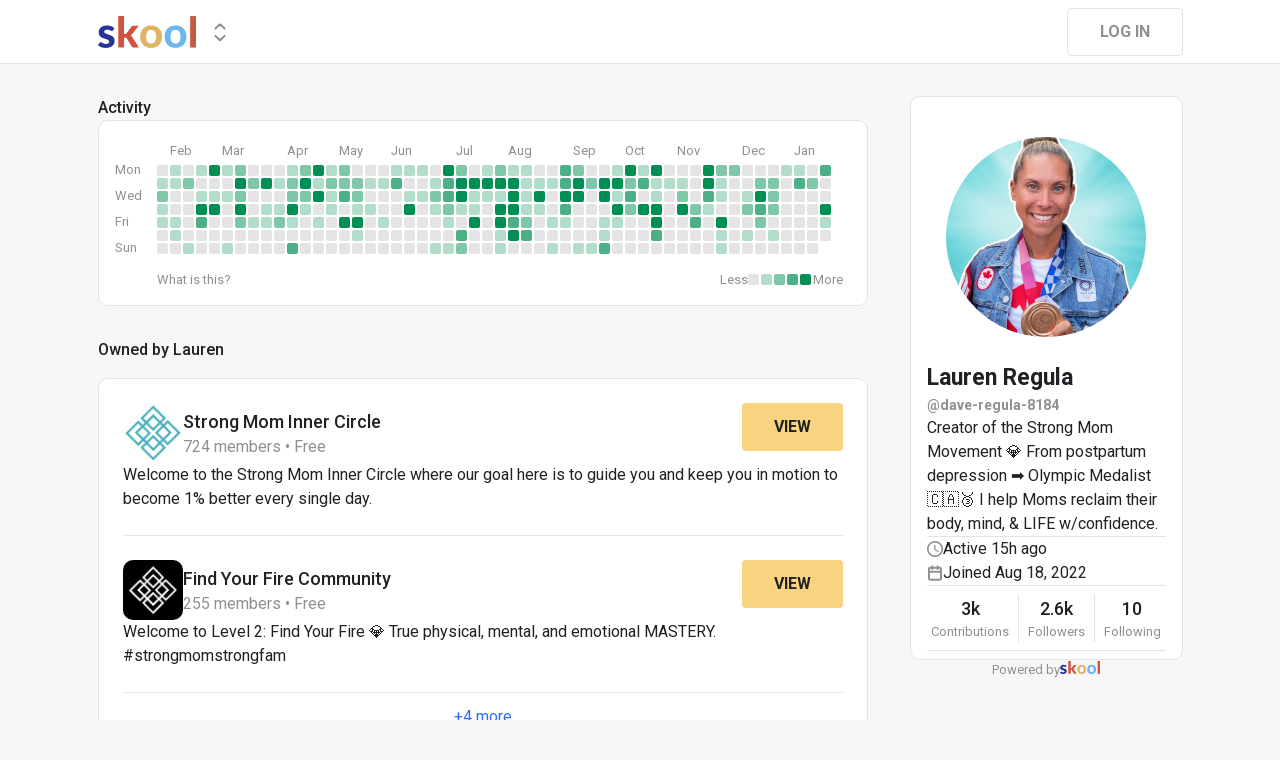

--- FILE ---
content_type: text/html; charset=utf-8
request_url: https://www.skool.com/@dave-regula-8184
body_size: 31311
content:
<!DOCTYPE html><html lang="en"><head><meta charSet="utf-8"/><title>Lauren Regula</title><meta name="viewport" content="minimum-scale=1, maximum-scale=1, initial-scale=1, width=device-width, shrink-to-fit=no, user-scalable=no"/><meta name="title" content="Lauren Regula"/><meta property="og:title" content="Lauren Regula"/><meta name="description" content="Creator of the Strong Mom Movement 💎 From postpartum depression ➡️ Olympic Medalist 🇨🇦🥉 I help Moms reclaim their body, mind, &amp; LIFE w/confidence."/><meta property="og:description" content="Creator of the Strong Mom Movement 💎 From postpartum depression ➡️ Olympic Medalist 🇨🇦🥉 I help Moms reclaim their body, mind, &amp; LIFE w/confidence."/><meta property="og:image" content="https://assets.skool.com/f/fcbcc8326eaf4592992231325ed2659b/b5a86c2e816d415080dbac6709bc21e993911e6e5c4e4134a6fad0765055c48e-sm.jpg"/><link rel="apple-touch-icon" href="https://assets.skool.com/skool/8d5e2d4df1b645148f07ae0d9df14c51.png"/><link rel="icon" type="image/x-icon" href="https://assets.skool.com/skool/ed24268642ae417a9b8e3b9827cdd1fd.ico"/><script type="text/javascript" src="https://017ae153ccc5.edge.sdk.awswaf.com/017ae153ccc5/4aa4380fa03e/challenge.js" defer=""></script><link rel="icon" type="image/x-icon" href="https://assets.skool.com/skool/ed24268642ae417a9b8e3b9827cdd1fd.ico"/><meta name="next-head-count" content="12"/><link rel="stylesheet" data-href="https://fonts.googleapis.com/css?family=Roboto:300,400,500,700&amp;display=swap"/><link rel="stylesheet" data-href="https://fonts.googleapis.com/css?family=IBM+Plex+Sans:500,600&amp;display=swap"/><noscript data-n-css=""></noscript><script defer="" nomodule="" src="/_next/static/chunks/polyfills-42372ed130431b0a.js"></script><script src="/_next/static/chunks/webpack-a546945be72fef3a.js" defer=""></script><script src="/_next/static/chunks/framework-b0ec748c7a4c483a.js" defer=""></script><script src="/_next/static/chunks/main-474fe7d5e346f1d5.js" defer=""></script><script src="/_next/static/chunks/pages/_app-a6de92904951a505.js" defer=""></script><script src="/_next/static/chunks/37a763b4-b1806eed0a61a7f2.js" defer=""></script><script src="/_next/static/chunks/bee240a3-163f24c6acc2119a.js" defer=""></script><script src="/_next/static/chunks/fc83e031-f4ce05bbf62dd5e0.js" defer=""></script><script src="/_next/static/chunks/520c8229-b6fc404b291f8d07.js" defer=""></script><script src="/_next/static/chunks/4280-1d7b255116c7b6c0.js" defer=""></script><script src="/_next/static/chunks/3833-e746725d2bda2fc6.js" defer=""></script><script src="/_next/static/chunks/581-ef87e01ee34593dd.js" defer=""></script><script src="/_next/static/chunks/8541-69ba18c0ae4ab484.js" defer=""></script><script src="/_next/static/chunks/1232-ac5b6dfc02d02b71.js" defer=""></script><script src="/_next/static/chunks/9831-113f62fba8f42b74.js" defer=""></script><script src="/_next/static/chunks/7351-10a65e19a2a0cba9.js" defer=""></script><script src="/_next/static/chunks/pages/%5Bgroup%5D-2090905a8a7aef95.js" defer=""></script><script src="/_next/static/1768512468381/_buildManifest.js" defer=""></script><script src="/_next/static/1768512468381/_ssgManifest.js" defer=""></script><style data-styled="" data-styled-version="6.1.8">.druoXk{background:#FFFFFF;border:1px solid #E4E4E4;padding:16px;border-radius:10px;}/*!sc*/
data-styled.g1[id="styled__CardWrapper-sc-ppp3il-0"]{content:"druoXk,"}/*!sc*/
.fQYQam{color:inherit;text-decoration-color:inherit;-webkit-text-decoration:none;text-decoration:none;}/*!sc*/
data-styled.g3[id="styled__ChildrenLink-sc-1brgbbt-1"]{content:"fQYQam,"}/*!sc*/
.bAPjFs{box-sizing:border-box;height:40px;width:40px;display:-webkit-box;display:-webkit-flex;display:-ms-flexbox;display:flex;-webkit-align-items:center;-webkit-box-align:center;-ms-flex-align:center;align-items:center;-webkit-box-pack:center;-ms-flex-pack:center;-webkit-justify-content:center;justify-content:center;color:currentColor;}/*!sc*/
.bAPjFs >svg{height:100%;width:100%;}/*!sc*/
data-styled.g7[id="styled__IconWrapper-sc-zxv7pb-0"]{content:"bAPjFs,"}/*!sc*/
.fxXppW{border:none;display:-webkit-box;display:-webkit-flex;display:-ms-flexbox;display:flex;-webkit-align-items:center;-webkit-box-align:center;-ms-flex-align:center;align-items:center;-webkit-box-pack:center;-ms-flex-pack:center;-webkit-justify-content:center;justify-content:center;text-transform:uppercase;border-radius:4px;color:#202124;position:relative;overflow:hidden;gap:8px;-webkit-transition:background-color 100ms ease;transition:background-color 100ms ease;-webkit-tap-highlight-color:transparent;font-family:'Roboto','Helvetica','Arial',sans-serif;font-weight:bold;font-style:normal;font-size:16px;line-height:1.5;height:48px;padding:0px 32px;width:-webkit-fit-content;width:-moz-fit-content;width:fit-content;background-color:#FFFFFF;border:1px solid #E4E4E4;color:#909090;}/*!sc*/
.fxXppW:enabled{cursor:pointer;}/*!sc*/
.fxXppW:hover{color:#202124;}/*!sc*/
.jhqXbj{border:none;display:-webkit-box;display:-webkit-flex;display:-ms-flexbox;display:flex;-webkit-align-items:center;-webkit-box-align:center;-ms-flex-align:center;align-items:center;-webkit-box-pack:center;-ms-flex-pack:center;-webkit-justify-content:center;justify-content:center;text-transform:uppercase;border-radius:4px;color:#202124;position:relative;overflow:hidden;gap:8px;-webkit-transition:background-color 100ms ease;transition:background-color 100ms ease;-webkit-tap-highlight-color:transparent;font-family:'Roboto','Helvetica','Arial',sans-serif;font-weight:bold;font-style:normal;font-size:16px;line-height:1.5;height:48px;padding:0px 32px;width:-webkit-fit-content;width:-moz-fit-content;width:fit-content;background-color:#F8D481;color:#202124;}/*!sc*/
.jhqXbj:enabled{cursor:pointer;}/*!sc*/
.jhqXbj:hover{background-color:#F1D07C;}/*!sc*/
.hbziaX{border:none;display:-webkit-box;display:-webkit-flex;display:-ms-flexbox;display:flex;-webkit-align-items:center;-webkit-box-align:center;-ms-flex-align:center;align-items:center;-webkit-box-pack:center;-ms-flex-pack:center;-webkit-justify-content:center;justify-content:center;text-transform:uppercase;border-radius:4px;color:#202124;position:relative;overflow:hidden;gap:8px;-webkit-transition:background-color 100ms ease;transition:background-color 100ms ease;-webkit-tap-highlight-color:transparent;font-family:'Roboto','Helvetica','Arial',sans-serif;font-weight:bold;font-style:normal;font-size:16px;line-height:1.5;height:48px;padding:0px 32px;width:-webkit-fit-content;width:-moz-fit-content;width:fit-content;background-color:transparent;color:#909090;width:-webkit-fit-content;width:-moz-fit-content;width:fit-content;text-transform:none;color:#2E6EF5;font-family:'Roboto','Helvetica','Arial',sans-serif;font-weight:normal;font-style:normal;font-size:13px;line-height:1.5;padding:0px;}/*!sc*/
.hbziaX:enabled{cursor:pointer;}/*!sc*/
.hbziaX:hover{color:#202124;}/*!sc*/
.hbziaX:hover{-webkit-text-decoration:underline;text-decoration:underline;color:#2E6EF5;}/*!sc*/
data-styled.g9[id="styled__ButtonWrapper-sc-1crx28g-1"]{content:"fxXppW,jhqXbj,hbziaX,"}/*!sc*/
html{box-sizing:border-box;-webkit-font-smoothing:antialiased;-moz-osx-font-smoothing:grayscale;}/*!sc*/
*,*::before,*::after{box-sizing:inherit;}/*!sc*/
body{color:#202124;margin:0;font-size:0.875rem;font-family:"Roboto","Helvetica","Arial",sans-serif;font-weight:400;line-height:1.43;letter-spacing:0;background-color:#F8F7F5;}/*!sc*/
body::backdrop{background-color:#F8F7F5;}/*!sc*/
data-styled.g20[id="sc-global-cpHjxm1"]{content:"sc-global-cpHjxm1,"}/*!sc*/
.crIHbm{display:-webkit-box;display:-webkit-flex;display:-ms-flexbox;display:flex;-webkit-box-pack:justify;-webkit-justify-content:space-between;justify-content:space-between;}/*!sc*/
.PVmnP{display:-webkit-box;display:-webkit-flex;display:-ms-flexbox;display:flex;gap:16px;margin-top:0px;margin-bottom:32px;}/*!sc*/
.fvTjja{display:-webkit-box;display:-webkit-flex;display:-ms-flexbox;display:flex;margin-left:0px;margin-bottom:16px;}/*!sc*/
.kxjOSJ{display:-webkit-box;display:-webkit-flex;display:-ms-flexbox;display:flex;}/*!sc*/
.fBbzAR{display:-webkit-box;display:-webkit-flex;display:-ms-flexbox;display:flex;-webkit-box-pack:justify;-webkit-justify-content:space-between;justify-content:space-between;-webkit-align-items:center;-webkit-box-align:center;-ms-flex-align:center;align-items:center;margin-top:0px;}/*!sc*/
.ibmsai{display:-webkit-box;display:-webkit-flex;display:-ms-flexbox;display:flex;-webkit-align-items:center;-webkit-box-align:center;-ms-flex-align:center;align-items:center;gap:8px;}/*!sc*/
.fPOhhm{display:-webkit-box;display:-webkit-flex;display:-ms-flexbox;display:flex;gap:16px;height:100%;}/*!sc*/
.hChSku{display:-webkit-box;display:-webkit-flex;display:-ms-flexbox;display:flex;gap:16px;}/*!sc*/
.cCffsR{display:-webkit-box;display:-webkit-flex;display:-ms-flexbox;display:flex;gap:8px;}/*!sc*/
.fiJfKc{display:-webkit-box;display:-webkit-flex;display:-ms-flexbox;display:flex;-webkit-box-flex:1;-webkit-flex-grow:1;-ms-flex-positive:1;flex-grow:1;}/*!sc*/
.cvNZjy{display:-webkit-box;display:-webkit-flex;display:-ms-flexbox;display:flex;-webkit-box-pack:space-evenly;-ms-flex-pack:space-evenly;-webkit-justify-content:space-evenly;justify-content:space-evenly;-webkit-align-items:center;-webkit-box-align:center;-ms-flex-align:center;align-items:center;}/*!sc*/
.eOmUvu{display:-webkit-box;display:-webkit-flex;display:-ms-flexbox;display:flex;-webkit-align-items:center;-webkit-box-align:center;-ms-flex-align:center;align-items:center;}/*!sc*/
.dNKAKT{display:-webkit-box;display:-webkit-flex;display:-ms-flexbox;display:flex;-webkit-box-pack:center;-ms-flex-pack:center;-webkit-justify-content:center;justify-content:center;-webkit-align-items:baseline;-webkit-box-align:baseline;-ms-flex-align:baseline;align-items:baseline;gap:6px;}/*!sc*/
data-styled.g63[id="styled__BoxWrapper-sc-esqoz3-0"]{content:"crIHbm,PVmnP,fvTjja,kxjOSJ,fBbzAR,ibmsai,fPOhhm,hChSku,cCffsR,fiJfKc,cvNZjy,eOmUvu,dNKAKT,"}/*!sc*/
.duwkcK{-webkit-flex-direction:column;-ms-flex-direction:column;flex-direction:column;}/*!sc*/
data-styled.g64[id="Column-sc-1h1w9fe-0"]{content:"duwkcK,"}/*!sc*/
.kfVcuA{-webkit-flex-direction:row;-ms-flex-direction:row;flex-direction:row;}/*!sc*/
data-styled.g65[id="Row-sc-dwrxl6-0"]{content:"kfVcuA,"}/*!sc*/
.HobcY{color:#202124;font-family:'Roboto','Helvetica','Arial',sans-serif;font-weight:bold;font-style:normal;font-size:23px;line-height:1.5;white-space:nowrap;overflow:hidden;text-overflow:ellipsis;max-height:34.5px;overflow-y:hidden;}/*!sc*/
.VmRdT{color:#202124;font-family:'Roboto','Helvetica','Arial',sans-serif;font-weight:500;font-style:normal;font-size:18px;line-height:1.5;}/*!sc*/
.kHjwY{color:#909090;font-family:'Roboto','Helvetica','Arial',sans-serif;font-weight:normal;font-style:normal;font-size:13px;line-height:1.5;}/*!sc*/
data-styled.g92[id="styled__TypographyWrapper-sc-70zmwu-0"]{content:"HobcY,VmRdT,kHjwY,"}/*!sc*/
.kxqJqk{display:-webkit-inline-box;display:-webkit-inline-flex;display:-ms-inline-flexbox;display:inline-flex;-webkit-align-items:center;-webkit-box-align:center;-ms-flex-align:center;align-items:center;max-width:100%;}/*!sc*/
.kxqJqk >div:first-child{max-width:100%;}/*!sc*/
data-styled.g116[id="styled__UserNameWrapper-sc-24o0l3-0"]{content:"kxqJqk,"}/*!sc*/
.kXoxKY{color:#202124;display:block;white-space:nowrap;overflow:hidden;text-overflow:ellipsis;}/*!sc*/
.kXoxKY em{font-style:normal;background-color:#FAE3AC;color:#202124;}/*!sc*/
data-styled.g117[id="styled__UserNameText-sc-24o0l3-1"]{content:"kXoxKY,"}/*!sc*/
.BUAVN{width:200px;height:200px;position:relative;display:-webkit-box;display:-webkit-flex;display:-ms-flexbox;display:flex;-webkit-box-pack:center;-ms-flex-pack:center;-webkit-justify-content:center;justify-content:center;-webkit-align-items:center;-webkit-box-align:center;-ms-flex-align:center;align-items:center;overflow:hidden;-webkit-flex-shrink:0;-ms-flex-negative:0;flex-shrink:0;-webkit-user-select:none;-moz-user-select:none;-ms-user-select:none;user-select:none;border-radius:50%;}/*!sc*/
.BUAVN >img{color:transparent;width:100%;height:100%;object-fit:cover;text-align:center;}/*!sc*/
data-styled.g119[id="styled__AvatarWrapper-sc-1ruw40r-0"]{content:"BUAVN,"}/*!sc*/
.bnhRCC{position:relative;display:-webkit-box;display:-webkit-flex;display:-ms-flexbox;display:flex;-webkit-align-items:center;-webkit-box-align:center;-ms-flex-align:center;align-items:center;-webkit-box-pack:center;-ms-flex-pack:center;-webkit-justify-content:center;justify-content:center;height:200px;width:200px;}/*!sc*/
.bnhRCC >svg{overflow:visible;}/*!sc*/
data-styled.g120[id="styled__AvatarWrapper-sc-1o1lx2q-0"]{content:"bnhRCC,"}/*!sc*/
.cIXqxI{-webkit-background-size:cover!important;background-size:cover!important;border-radius:10px;color:#ffffff;display:-webkit-box;display:-webkit-flex;display:-ms-flexbox;display:flex;-webkit-align-items:center;-webkit-box-align:center;-ms-flex-align:center;align-items:center;-webkit-box-pack:center;-ms-flex-pack:center;-webkit-justify-content:center;justify-content:center;height:60px;width:60px;background:url(https://assets.skool.com/f/3a376c7e191c4b4887fa61d26967c2e6/4dc245b5a3cc458a99eeb0b25c56111f4f4737341cec4ad69c4d58875dc4e201);font-family:'Roboto','Helvetica','Arial',sans-serif;font-weight:500;font-style:normal;font-size:18px;line-height:1.5;}/*!sc*/
.gJkaKQ{-webkit-background-size:cover!important;background-size:cover!important;border-radius:10px;color:#ffffff;display:-webkit-box;display:-webkit-flex;display:-ms-flexbox;display:flex;-webkit-align-items:center;-webkit-box-align:center;-ms-flex-align:center;align-items:center;-webkit-box-pack:center;-ms-flex-pack:center;-webkit-justify-content:center;justify-content:center;height:60px;width:60px;background:url(https://assets.skool.com/f/654a7a96df8147aaa7618a99bb331f8b/7ad8873f302743a4938f4689634a339706827774131645ff898757aa3712bdd9);font-family:'Roboto','Helvetica','Arial',sans-serif;font-weight:500;font-style:normal;font-size:18px;line-height:1.5;}/*!sc*/
.cwvBOK{-webkit-background-size:cover!important;background-size:cover!important;border-radius:10px;color:#ffffff;display:-webkit-box;display:-webkit-flex;display:-ms-flexbox;display:flex;-webkit-align-items:center;-webkit-box-align:center;-ms-flex-align:center;align-items:center;-webkit-box-pack:center;-ms-flex-pack:center;-webkit-justify-content:center;justify-content:center;height:41px;width:41px;background:url(https://assets.skool.com/f/5ec3f3d060ae4754a712db9d83f25703/529d2e46823c44a2a0a4f6f13dea5aff2fa455c7d0c34f3e8ff14861c6bc9e2d);font-family:'Roboto','Helvetica','Arial',sans-serif;font-weight:500;font-style:normal;font-size:18px;line-height:1.5;}/*!sc*/
.fTXuOF{-webkit-background-size:cover!important;background-size:cover!important;border-radius:10px;color:#ffffff;display:-webkit-box;display:-webkit-flex;display:-ms-flexbox;display:flex;-webkit-align-items:center;-webkit-box-align:center;-ms-flex-align:center;align-items:center;-webkit-box-pack:center;-ms-flex-pack:center;-webkit-justify-content:center;justify-content:center;height:41px;width:41px;background:url(https://assets.skool.com/f/0b24e0f240654008a903c1c3ed257409/b17c9be201b44e83a43081a61ee8ec0720c8427f8b0746e88bbb13d7ff9b9944);font-family:'Roboto','Helvetica','Arial',sans-serif;font-weight:500;font-style:normal;font-size:18px;line-height:1.5;}/*!sc*/
.hmZTPQ{-webkit-background-size:cover!important;background-size:cover!important;border-radius:10px;color:#ffffff;display:-webkit-box;display:-webkit-flex;display:-ms-flexbox;display:flex;-webkit-align-items:center;-webkit-box-align:center;-ms-flex-align:center;align-items:center;-webkit-box-pack:center;-ms-flex-pack:center;-webkit-justify-content:center;justify-content:center;height:41px;width:41px;background:url(https://assets.skool.com/f/e44528d24bfe4d65b0a412441feaa489/e5b00302d72a4167b9eb2f6a796f821b09ff0a5154324b5ba383607276647a15);font-family:'Roboto','Helvetica','Arial',sans-serif;font-weight:500;font-style:normal;font-size:18px;line-height:1.5;}/*!sc*/
data-styled.g203[id="styled__GroupLogoWrapper-sc-1jx0ui5-0"]{content:"cIXqxI,gJkaKQ,cwvBOK,fTXuOF,hmZTPQ,"}/*!sc*/
.inoBFJ{font-family:'Roboto','Helvetica','Arial',sans-serif;font-weight:500;font-style:normal;font-size:18px;line-height:1.5;}/*!sc*/
.huzpgC{font-family:'Roboto','Helvetica','Arial',sans-serif;font-weight:bold;font-style:normal;font-size:13px;line-height:1.5;}/*!sc*/
data-styled.g204[id="styled__GroupNameWrapper-sc-1kgd9zz-0"]{content:"inoBFJ,huzpgC,"}/*!sc*/
.cYcQvY{gap:8px;height:100%;}/*!sc*/
.cYcQvY a{display:-webkit-box;display:-webkit-flex;display:-ms-flexbox;display:flex;}/*!sc*/
data-styled.g208[id="styled__SwitcherContent-sc-zk3028-0"]{content:"cYcQvY,"}/*!sc*/
.hkeeNI >div>div:first-child{width:100%;height:100%;}/*!sc*/
.hkeeNI >div>div:first-child button{width:48px;height:48px;}/*!sc*/
.hkeeNI >div>div:first-child button svg{width:12px;height:20px;}/*!sc*/
data-styled.g212[id="styled__DropdownMenuWrapper-sc-zk3028-4"]{content:"hkeeNI,"}/*!sc*/
.clPGTu{width:116px;padding:11px 24px;}/*!sc*/
data-styled.g215[id="styled__SignUpButtonDesktop-sc-1y5fz1y-0"]{content:"clPGTu,"}/*!sc*/
.foLFEL{position:fixed;left:0px;top:145px;z-index:1000;display:-webkit-box;display:-webkit-flex;display:-ms-flexbox;display:flex;-webkit-flex-direction:column;-ms-flex-direction:column;flex-direction:column;}/*!sc*/
.foLFEL >button{margin-left:16px;margin-top:16px;display:none;}/*!sc*/
.foLFEL:hover >button{display:-webkit-box;display:-webkit-flex;display:-ms-flexbox;display:flex;}/*!sc*/
@media (max-width:1200px){.foLFEL{display:none;}}/*!sc*/
data-styled.g216[id="styled__PinnedGroupSwitcherContainer-sc-10stisx-1"]{content:"foLFEL,"}/*!sc*/
.llFRgy{display:-webkit-box;display:-webkit-flex;display:-ms-flexbox;display:flex;-webkit-flex-direction:column;-ms-flex-direction:column;flex-direction:column;gap:16px;}/*!sc*/
data-styled.g218[id="styled__GroupsWrapper-sc-10stisx-3"]{content:"llFRgy,"}/*!sc*/
.cna-DVY{display:-webkit-box;display:-webkit-flex;display:-ms-flexbox;display:flex;-webkit-flex-direction:column;-ms-flex-direction:column;flex-direction:column;}/*!sc*/
data-styled.g219[id="styled__DesktopLayoutWrapper-sc-vae51c-0"]{content:"cna-DVY,"}/*!sc*/
.jitoAq{display:-webkit-box;display:-webkit-flex;display:-ms-flexbox;display:flex;-webkit-flex-direction:column;-ms-flex-direction:column;flex-direction:column;width:100%;height:100%;max-width:1085px;min-width:768px;position:relative;-webkit-box-pack:justify;-webkit-justify-content:space-between;justify-content:space-between;padding:8px 0px;}/*!sc*/
data-styled.g221[id="styled__NavContainer-sc-vae51c-2"]{content:"jitoAq,"}/*!sc*/
.bPHsRP{height:100%;width:100%;display:-webkit-box;display:-webkit-flex;display:-ms-flexbox;display:flex;-webkit-flex-direction:column;-ms-flex-direction:column;flex-direction:column;-webkit-align-items:center;-webkit-box-align:center;-ms-flex-align:center;align-items:center;padding:0px;}/*!sc*/
data-styled.g222[id="styled__DesktopLayoutRoot-sc-vae51c-3"]{content:"bPHsRP,"}/*!sc*/
.cViMdz{height:100%;width:100%;min-width:768px;max-width:1085px;}/*!sc*/
data-styled.g223[id="styled__ContentWrapper-sc-vae51c-4"]{content:"cViMdz,"}/*!sc*/
.fVvPkA{top:0px;width:100%;z-index:1100;display:-webkit-box;display:-webkit-flex;display:-ms-flexbox;display:flex;position:absolute;-webkit-align-items:center;-webkit-box-align:center;-ms-flex-align:center;align-items:center;-webkit-box-pack:center;-ms-flex-pack:center;-webkit-justify-content:center;justify-content:center;background:#FFFFFF;background-color:#FFFFFF;border-bottom:1px solid #E4E4E4;height:64px;}/*!sc*/
@media (max-width:975px){.fVvPkA{padding-left:8px;}}/*!sc*/
data-styled.g224[id="styled__LayoutNav-sc-vae51c-5"]{content:"fVvPkA,"}/*!sc*/
.dLZUMO{-webkit-flex:1;-ms-flex:1;flex:1;padding:0px 8px;}/*!sc*/
data-styled.g225[id="styled__LayoutNavCenter-sc-vae51c-6"]{content:"dLZUMO,"}/*!sc*/
.cPUDGL{display:-webkit-box;display:-webkit-flex;display:-ms-flexbox;display:flex;-webkit-box-pack:end;-ms-flex-pack:end;-webkit-justify-content:flex-end;justify-content:flex-end;}/*!sc*/
data-styled.g228[id="styled__NavButtonWrapper-sc-vae51c-9"]{content:"cPUDGL,"}/*!sc*/
.hdBDzG{display:-webkit-box;display:-webkit-flex;display:-ms-flexbox;display:flex;width:100%;}/*!sc*/
data-styled.g229[id="styled__MainNavContent-sc-vae51c-10"]{content:"hdBDzG,"}/*!sc*/
.kILtEf{display:-webkit-box;display:-webkit-flex;display:-ms-flexbox;display:flex;width:100%;-webkit-box-pack:center;-ms-flex-pack:center;-webkit-justify-content:center;justify-content:center;-webkit-align-items:center;-webkit-box-align:center;-ms-flex-align:center;align-items:center;}/*!sc*/
data-styled.g252[id="styled__UserSocialLinksWrapper-sc-vbxyw2-0"]{content:"kILtEf,"}/*!sc*/
.cfFHpM{display:-webkit-box;display:-webkit-flex;display:-ms-flexbox;display:flex;-webkit-flex-direction:column;-ms-flex-direction:column;flex-direction:column;-webkit-align-items:center;-webkit-box-align:center;-ms-flex-align:center;align-items:center;}/*!sc*/
data-styled.g253[id="styled__ProgressWrapper-sc-1gipnml-0"]{content:"cfFHpM,"}/*!sc*/
.daGoFS{display:-webkit-box;display:-webkit-flex;display:-ms-flexbox;display:flex;-webkit-flex-direction:column;-ms-flex-direction:column;flex-direction:column;gap:8px;}/*!sc*/
data-styled.g256[id="styled__MidInfo-sc-1gipnml-3"]{content:"daGoFS,"}/*!sc*/
.gmAjKD{color:#909090;font-family:'Roboto','Helvetica','Arial',sans-serif;font-weight:bold;font-style:normal;font-size:14px;line-height:1.5;}/*!sc*/
data-styled.g258[id="styled__UserHandle-sc-1gipnml-6"]{content:"gmAjKD,"}/*!sc*/
.Yssjy{display:-webkit-box;display:-webkit-flex;display:-ms-flexbox;display:flex;-webkit-align-items:center;-webkit-box-align:center;-ms-flex-align:center;align-items:center;gap:16px;color:#202124;font-family:'Roboto','Helvetica','Arial',sans-serif;font-weight:normal;font-style:normal;font-size:16px;line-height:1.5;}/*!sc*/
.Yssjy >div{color:#909090;height:16px;width:16px;}/*!sc*/
data-styled.g259[id="styled__IconInfoItem-sc-1gipnml-7"]{content:"Yssjy,"}/*!sc*/
.hGQpgW{overflow-wrap:break-word;font-family:'Roboto','Helvetica','Arial',sans-serif;font-weight:normal;font-style:normal;font-size:16px;line-height:1.5;}/*!sc*/
data-styled.g261[id="styled__Bio-sc-1gipnml-9"]{content:"hGQpgW,"}/*!sc*/
.llxHdX{display:-webkit-box;display:-webkit-flex;display:-ms-flexbox;display:flex;-webkit-box-pack:center;-ms-flex-pack:center;-webkit-justify-content:center;justify-content:center;position:relative;}/*!sc*/
.llxHdX >div>span{z-index:1;cursor:pointer;}/*!sc*/
data-styled.g265[id="styled__UserAvatarWrapper-sc-1gipnml-13"]{content:"llxHdX,"}/*!sc*/
.bBAztC{padding:8px 16px;}/*!sc*/
data-styled.g267[id="styled__UserCardWrapper-sc-1gipnml-15"]{content:"bBAztC,"}/*!sc*/
.godAeS{background-color:#E4E4E4;border:none;display:block;height:1px;width:100%;margin:0;}/*!sc*/
data-styled.g268[id="styled__DividerElement-sc-i16gbm-0"]{content:"godAeS,"}/*!sc*/
.jsteGc{padding:0;}/*!sc*/
data-styled.g304[id="styled__AsideUserProfileCard-sc-1qg8wku-4"]{content:"jsteGc,"}/*!sc*/
.dDSgZf{height:calc(100% - 96px);margin-top:96px;position:relative;display:-webkit-box;display:-webkit-flex;display:-ms-flexbox;display:flex;width:100%;-webkit-box-flex-wrap:nowrap;-webkit-flex-wrap:nowrap;-ms-flex-wrap:nowrap;flex-wrap:nowrap;-webkit-box-pack:start;-ms-flex-pack:start;-webkit-justify-content:flex-start;justify-content:flex-start;min-width:768px;max-width:1085px;}/*!sc*/
data-styled.g351[id="styled__AsideLayoutWrapper-sc-z7hf1f-0"]{content:"dDSgZf,"}/*!sc*/
.qcKKa{-webkit-flex:2 1 100%;-ms-flex:2 1 100%;flex:2 1 100%;min-width:471px;max-width:770px;}/*!sc*/
data-styled.g352[id="styled__BottomLeft-sc-z7hf1f-1"]{content:"qcKKa,"}/*!sc*/
.bsZKUk{-webkit-flex-shrink:1;-ms-flex-negative:1;flex-shrink:1;-webkit-box-flex:1;-webkit-flex-grow:1;-ms-flex-positive:1;flex-grow:1;min-width:24px;max-width:42px;-webkit-user-select:none;-moz-user-select:none;-ms-user-select:none;user-select:none;}/*!sc*/
data-styled.g353[id="styled__BottomGap-sc-z7hf1f-2"]{content:"bsZKUk,"}/*!sc*/
.bUUTmH{-webkit-flex-shrink:0;-ms-flex-negative:0;flex-shrink:0;-webkit-box-flex:0;-webkit-flex-grow:0;-ms-flex-positive:0;flex-grow:0;width:273px;position:relative;}/*!sc*/
data-styled.g354[id="styled__BottomRight-sc-z7hf1f-3"]{content:"bUUTmH,"}/*!sc*/
.gIssOT{display:-webkit-box;display:-webkit-flex;display:-ms-flexbox;display:flex;-webkit-flex-direction:column;-ms-flex-direction:column;flex-direction:column;margin-bottom:32px;gap:24px;}/*!sc*/
data-styled.g355[id="styled__BottomLeftContentWrapper-sc-z7hf1f-4"]{content:"gIssOT,"}/*!sc*/
.dIKxmk{overflow-x:auto;overflow-y:hidden;position:relative;scrollbar-width:none;}/*!sc*/
.dIKxmk::-webkit-scrollbar{display:none;}/*!sc*/
data-styled.g611[id="styled__HeatmapWrapper-sc-euc2r5-0"]{content:"dIKxmk,"}/*!sc*/
.iQXKEA{display:-ms-grid;display:grid;-ms-grid-rows:repeat(7, 11px);grid-template-rows:repeat(7, 11px);-ms-grid-columns:repeat(52, 11px);grid-template-columns:repeat(52, 11px);gap:2px;-ms-grid-auto-flow:column;grid-auto-flow:column;}/*!sc*/
data-styled.g612[id="styled__Heatmap-sc-euc2r5-1"]{content:"iQXKEA,"}/*!sc*/
.deBhET{-webkit-align-items:center;-webkit-box-align:center;-ms-flex-align:center;align-items:center;height:28px;width:100%;}/*!sc*/
data-styled.g613[id="styled__MonthLabelsWrapper-sc-euc2r5-2"]{content:"deBhET,"}/*!sc*/
.kyPcbY{color:#909090;font-size:13px;position:absolute;left:13px;-webkit-user-select:none;-moz-user-select:none;-ms-user-select:none;user-select:none;}/*!sc*/
.kyPbYp{color:#909090;font-size:13px;position:absolute;left:65px;-webkit-user-select:none;-moz-user-select:none;-ms-user-select:none;user-select:none;}/*!sc*/
.gRBQAo{color:#909090;font-size:13px;position:absolute;left:130px;-webkit-user-select:none;-moz-user-select:none;-ms-user-select:none;user-select:none;}/*!sc*/
.gRBRsh{color:#909090;font-size:13px;position:absolute;left:182px;-webkit-user-select:none;-moz-user-select:none;-ms-user-select:none;user-select:none;}/*!sc*/
.gRBOUz{color:#909090;font-size:13px;position:absolute;left:234px;-webkit-user-select:none;-moz-user-select:none;-ms-user-select:none;user-select:none;}/*!sc*/
.gRBTkE{color:#909090;font-size:13px;position:absolute;left:299px;-webkit-user-select:none;-moz-user-select:none;-ms-user-select:none;user-select:none;}/*!sc*/
.gRBQbF{color:#909090;font-size:13px;position:absolute;left:351px;-webkit-user-select:none;-moz-user-select:none;-ms-user-select:none;user-select:none;}/*!sc*/
.gRBPJl{color:#909090;font-size:13px;position:absolute;left:416px;-webkit-user-select:none;-moz-user-select:none;-ms-user-select:none;user-select:none;}/*!sc*/
.gRBTHA{color:#909090;font-size:13px;position:absolute;left:468px;-webkit-user-select:none;-moz-user-select:none;-ms-user-select:none;user-select:none;}/*!sc*/
.gRBQyt{color:#909090;font-size:13px;position:absolute;left:520px;-webkit-user-select:none;-moz-user-select:none;-ms-user-select:none;user-select:none;}/*!sc*/
.gRBOCS{color:#909090;font-size:13px;position:absolute;left:585px;-webkit-user-select:none;-moz-user-select:none;-ms-user-select:none;user-select:none;}/*!sc*/
.gRBPnc{color:#909090;font-size:13px;position:absolute;left:637px;-webkit-user-select:none;-moz-user-select:none;-ms-user-select:none;user-select:none;}/*!sc*/
data-styled.g614[id="styled__MonthLabel-sc-euc2r5-3"]{content:"kyPcbY,kyPbYp,gRBQAo,gRBRsh,gRBOUz,gRBTkE,gRBQbF,gRBPJl,gRBTHA,gRBQyt,gRBOCS,gRBPnc,"}/*!sc*/
.jGFaGK{background-color:#E4E4E4;border-radius:2px;height:11px;width:11px;}/*!sc*/
.bnleCD{background-color:rgba(0,143,83,0.3);border-radius:2px;height:11px;width:11px;}/*!sc*/
.bvLRaB{background-color:rgba(0,143,83,0.5);border-radius:2px;height:11px;width:11px;}/*!sc*/
.dYwfT{background-color:rgba(0,143,83,1);border-radius:2px;height:11px;width:11px;}/*!sc*/
.kHyvmj{background-color:rgba(0,143,83,0.7);border-radius:2px;height:11px;width:11px;}/*!sc*/
data-styled.g615[id="styled__Square-sc-euc2r5-4"]{content:"jGFaGK,bnleCD,bvLRaB,dYwfT,kHyvmj,"}/*!sc*/
@-webkit-keyframes bg-fade-out-comment{0%{background-color:#FDF1D5;}40%{background-color:#FDF1D5;}100%{background-color:#F8F7F5;}}/*!sc*/
@keyframes bg-fade-out-comment{0%{background-color:#FDF1D5;}40%{background-color:#FDF1D5;}100%{background-color:#F8F7F5;}}/*!sc*/
@-webkit-keyframes bg-fade-out{0%{background-color:#FDF1D5;}40%{background-color:#FDF1D5;}100%{background-color:inherit;}}/*!sc*/
@keyframes bg-fade-out{0%{background-color:#FDF1D5;}40%{background-color:#FDF1D5;}100%{background-color:inherit;}}/*!sc*/
.skool-editor{font-family:"Roboto","Helvetica","Arial",sans-serif;font-size:16px;line-height:24px;color:#202124;}/*!sc*/
.skool-editor:focus{outline:none;}/*!sc*/
.skool-editor p{margin:0;}/*!sc*/
.skool-editor ul,.skool-editor ol{margin:0;margin-block-start:0;margin-block-end:0;padding-left:0;list-style-position:inside;}/*!sc*/
.skool-editor ul p,.skool-editor ol p{font-family:"Roboto","Helvetica","Arial",sans-serif;font-size:16px;line-height:24px;color:#202124;display:inline;}/*!sc*/
.skool-editor ul li p br:first-child,.skool-editor ol li p br:first-child{font-family:"Roboto","Helvetica","Arial",sans-serif;font-size:16px;line-height:21px;}/*!sc*/
.skool-editor .user-mention{color:#2E6EF5;background-color:#e5f3f7;}/*!sc*/
.skool-editor .user-mention.ProseMirror-selectednode{color:#2E6EF5;background-color:#c6e3ec;}/*!sc*/
.skool-editor .course-reference{color:#2E6EF5;background-color:#e5f3f7;}/*!sc*/
.skool-editor .course-reference.ProseMirror-selectednode{color:#2E6EF5;background-color:#c6e3ec;}/*!sc*/
.skool-editor a.link{color:#2E6EF5;-webkit-text-decoration:none;text-decoration:none;}/*!sc*/
.skool-editor a.link:hover{color:#2E6EF5;-webkit-text-decoration:underline;text-decoration:underline;}/*!sc*/
.skool-editor-suggestion-list{padding:16px 0;z-index:2;-webkit-transition:all 0.25s cubic-bezier(0.3,1.2,0.2,1) 0s;transition:all 0.25s cubic-bezier(0.3,1.2,0.2,1) 0s;position:relative;border-radius:10px;border:1px solid #E4E4E4;background:#FFFFFF;overflow:hidden;display:-webkit-box;display:-webkit-flex;display:-ms-flexbox;display:flex;-webkit-flex-direction:column;-ms-flex-direction:column;flex-direction:column;box-shadow:0px 1px 2px rgba(60, 64, 67, 0.32),0px 2px 6px rgba(60, 64, 67, 0.15),0px 1px 8px rgba(0, 0, 0, 0.1);}/*!sc*/
.skool-editor p.is-editor-empty:first-child::before{content:attr(data-placeholder);float:left;color:#909090;pointer-events:none;height:0;}/*!sc*/
.skool-editor2{font-family:'Roboto','Helvetica','Arial',sans-serif;font-weight:normal;font-style:normal;font-size:16px;line-height:1.5;color:#202124;overflow-x:hidden;overflow-y:hidden;padding:0;width:100%;}/*!sc*/
.skool-editor2:focus{outline:none;}/*!sc*/
.skool-editor2 p{font-family:'Roboto','Helvetica','Arial',sans-serif;font-weight:normal;font-style:normal;font-size:16px;line-height:1.5;margin-block-start:1em;margin-block-end:1em;}/*!sc*/
.skool-editor2 h1{font-family:'Roboto','Helvetica','Arial',sans-serif;font-weight:bold;font-style:normal;font-size:23px;line-height:1.5;}/*!sc*/
.skool-editor2 h1:first-child{margin-top:0;}/*!sc*/
.skool-editor2 h2{font-family:'Roboto','Helvetica','Arial',sans-serif;font-weight:bold;font-style:normal;font-size:20px;line-height:1.5;}/*!sc*/
.skool-editor2 h2:first-child{margin-top:0;}/*!sc*/
.skool-editor2 h3{font-family:'Roboto','Helvetica','Arial',sans-serif;font-weight:500;font-style:normal;font-size:20px;line-height:1.5;}/*!sc*/
.skool-editor2 h3:first-child{margin-top:0;}/*!sc*/
.skool-editor2 h4{font-family:'Roboto','Helvetica','Arial',sans-serif;font-weight:500;font-style:normal;font-size:18px;line-height:1.5;}/*!sc*/
.skool-editor2 h4:first-child{margin-top:0;}/*!sc*/
.skool-editor2 a.link{color:#2E6EF5;-webkit-text-decoration:none;text-decoration:none;}/*!sc*/
.skool-editor2 a.link:hover{color:#2E6EF5;-webkit-text-decoration:underline;text-decoration:underline;}/*!sc*/
.skool-editor2 p.is-editor-empty:first-child::before{content:attr(data-placeholder);float:left;color:#909090;pointer-events:none;height:0;}/*!sc*/
.skool-editor2 img{max-width:100%;border-radius:4px;}/*!sc*/
.skool-editor2[contenteditable=true]:focus-within div.ProseMirror-selectednode img{outline:3px solid #2E6EF5;padding:0;}/*!sc*/
.skool-editor2 blockquote{background-color:#F8F7F5;margin:16px 8px;}/*!sc*/
.skool-editor2 blockquote p{border-left:3px solid #202124;padding:0.5em 16px;margin-block:0;}/*!sc*/
.skool-editor2 blockquote p:last-child{padding-top:0.5em;padding-bottom:1.0em;}/*!sc*/
.skool-editor2 blockquote p:first-child{padding-top:1.0em;padding-bottom:0.5em;}/*!sc*/
.skool-editor2 hr{margin:8px;}/*!sc*/
.skool-editor2 pre{background-color:#F8F7F5;display:block;padding:16px;border-radius:5px;overflow:auto;}/*!sc*/
.skool-editor2 pre code{color:inherit;background:none;display:inline;font-size:85%;padding:0;}/*!sc*/
.skool-editor2 code{color:inherit;display:inline;background-color:#F8F7F5;border-radius:3px;padding:0.2em 0.4em;font-family:SFMono-Regular,Menlo,Consolas,"PT Mono","Liberation Mono",Courier,monospace;font-size:85%;}/*!sc*/
.ProseMirror pre{white-space:pre!important;}/*!sc*/
.skool-editor2 ul,.skool-editor2 ol{-webkit-padding-start:2em;padding-inline-start:2em;}/*!sc*/
.EmojiPickerReact:not(.epr-dark-theme){--epr-highlight-color:var(--epr-search-input-bg-color);}/*!sc*/
#__next .leaflet-container{background:#FCF7E3;}/*!sc*/
#__next .leaflet-popup-content{min-width:428px;min-height:293px;display:-webkit-box;display:-webkit-flex;display:-ms-flexbox;display:flex;-webkit-flex-direction:column;-ms-flex-direction:column;flex-direction:column;margin:8px;}/*!sc*/
#__next .leaflet-popup-content>*{-webkit-flex:1;-ms-flex:1;flex:1;}/*!sc*/
#__next .leaflet-popup-content svg{z-index:0;}/*!sc*/
#__next .leaflet-popup-content a{color:#202124;}/*!sc*/
#__next .leaflet-popup-content-wrapper{background-color:#FFFFFF!important;box-shadow:0px 1px 2px rgba(60, 64, 67, 0.32),0px 2px 6px rgba(60, 64, 67, 0.15),0px 1px 8px rgba(0, 0, 0, 0.1);}/*!sc*/
#__next .leaflet-popup-tip-container{display:none;}/*!sc*/
#__next .leaflet-fade-anim .leaflet-popup{-webkit-transition:none;transition:none;}/*!sc*/
#__next .leaflet-marker-icon{-webkit-touch-callout:none;}/*!sc*/
#__next .marker-cluster{-webkit-background-clip:padding-box;background-clip:padding-box;border-radius:20px;background-color:#202124;}/*!sc*/
#__next .marker-cluster-expanded{opacity:0.4;}/*!sc*/
#__next .marker-cluster div{width:30px;height:30px;margin-left:5px;margin-top:5px;text-align:center;border-radius:15px;font:12px "Helvetica Neue",Arial,Helvetica,sans-serif;background-color:#202124;}/*!sc*/
#__next .marker-cluster span{color:white;font-family:'Roboto','Helvetica','Arial',sans-serif;font-weight:bold;font-style:normal;font-size:13px;line-height:1.5;line-height:30px;}/*!sc*/
#__next .leaflet-control-attribution{display:none;}/*!sc*/
#__next .maplibregl-control-container{display:none;}/*!sc*/
:root{-webkit-print-color-scheme:normal;color-scheme:normal;}/*!sc*/
@-webkit-keyframes slideInFromTop{from{-webkit-transform:translate(-50%,-100%);-moz-transform:translate(-50%,-100%);-ms-transform:translate(-50%,-100%);transform:translate(-50%,-100%);}to{-webkit-transform:translate(-50%,0);-moz-transform:translate(-50%,0);-ms-transform:translate(-50%,0);transform:translate(-50%,0);}}/*!sc*/
@keyframes slideInFromTop{from{-webkit-transform:translate(-50%,-100%);-moz-transform:translate(-50%,-100%);-ms-transform:translate(-50%,-100%);transform:translate(-50%,-100%);}to{-webkit-transform:translate(-50%,0);-moz-transform:translate(-50%,0);-ms-transform:translate(-50%,0);transform:translate(-50%,0);}}/*!sc*/
data-styled.g843[id="sc-global-dTzISr1"]{content:"sc-global-dTzISr1,"}/*!sc*/
.blsOYr{display:-webkit-box;display:-webkit-flex;display:-ms-flexbox;display:flex;}/*!sc*/
data-styled.g1194[id="styled__UserCardGroupSwitcherWrapper-sc-8uu5vf-0"]{content:"blsOYr,"}/*!sc*/
.dFxzFa{margin-bottom:32px;}/*!sc*/
data-styled.g1196[id="styled__GroupMembershipsWrapper-sc-1jrwo4d-0"]{content:"dFxzFa,"}/*!sc*/
.gsypHh{font-family:'Roboto','Helvetica','Arial',sans-serif;font-weight:500;font-style:normal;font-size:16px;line-height:1.5;margin:0px 0px 16px 0px;}/*!sc*/
data-styled.g1197[id="styled__GroupMembershipsTitle-sc-1jrwo4d-1"]{content:"gsypHh,"}/*!sc*/
.iIFQYW{background:#FFFFFF;border-radius:10px;border:1px solid #E4E4E4;padding:24px;display:-webkit-box;display:-webkit-flex;display:-ms-flexbox;display:flex;-webkit-flex-direction:column;-ms-flex-direction:column;flex-direction:column;}/*!sc*/
data-styled.g1198[id="styled__GroupMembershipsCard-sc-1jrwo4d-2"]{content:"iIFQYW,"}/*!sc*/
.gFXBKH{display:-webkit-box;display:-webkit-flex;display:-ms-flexbox;display:flex;-webkit-box-flex-wrap:wrap;-webkit-flex-wrap:wrap;-ms-flex-wrap:wrap;flex-wrap:wrap;gap:16px 29px;}/*!sc*/
data-styled.g1199[id="styled__GroupMembershipItems-sc-1jrwo4d-3"]{content:"gFXBKH,"}/*!sc*/
.iCPepX{width:215px;display:-webkit-box;display:-webkit-flex;display:-ms-flexbox;display:flex;gap:8px;-webkit-align-items:center;-webkit-box-align:center;-ms-flex-align:center;align-items:center;}/*!sc*/
.iCPepX >div{display:-webkit-box;display:-webkit-flex;display:-ms-flexbox;display:flex;-webkit-flex-direction:column;-ms-flex-direction:column;flex-direction:column;}/*!sc*/
.iCPepX >div >p{margin:0px;color:#909090;font-family:'Roboto','Helvetica','Arial',sans-serif;font-weight:normal;font-style:normal;font-size:13px;line-height:1.5;}/*!sc*/
data-styled.g1200[id="styled__GroupMembershipItem-sc-1jrwo4d-4"]{content:"iCPepX,"}/*!sc*/
.jsRVmO{color:#909090;position:absolute;-webkit-user-select:none;-moz-user-select:none;-ms-user-select:none;user-select:none;left:16px;top:39px;font-family:'Roboto','Helvetica','Arial',sans-serif;font-weight:normal;font-style:normal;font-size:13px;line-height:1.5;}/*!sc*/
.jsRVkj{color:#909090;position:absolute;-webkit-user-select:none;-moz-user-select:none;-ms-user-select:none;user-select:none;left:16px;top:65px;font-family:'Roboto','Helvetica','Arial',sans-serif;font-weight:normal;font-style:normal;font-size:13px;line-height:1.5;}/*!sc*/
.jsRVhU{color:#909090;position:absolute;-webkit-user-select:none;-moz-user-select:none;-ms-user-select:none;user-select:none;left:16px;top:91px;font-family:'Roboto','Helvetica','Arial',sans-serif;font-weight:normal;font-style:normal;font-size:13px;line-height:1.5;}/*!sc*/
.dXFAPb{color:#909090;position:absolute;-webkit-user-select:none;-moz-user-select:none;-ms-user-select:none;user-select:none;left:16px;top:117px;font-family:'Roboto','Helvetica','Arial',sans-serif;font-weight:normal;font-style:normal;font-size:13px;line-height:1.5;}/*!sc*/
data-styled.g1202[id="styled__Weekday-sc-6vgikj-0"]{content:"jsRVmO,jsRVkj,jsRVhU,dXFAPb,"}/*!sc*/
.gGpJHK{height:11px;width:11px;background-color:#E4E4E4;margin-right:2px;border-radius:2px;}/*!sc*/
.dHplv{height:11px;width:11px;background-color:rgba(0,143,83,0.3);margin-right:2px;border-radius:2px;}/*!sc*/
.kYccyh{height:11px;width:11px;background-color:rgba(0,143,83,0.5);margin-right:2px;border-radius:2px;}/*!sc*/
.jykZxP{height:11px;width:11px;background-color:rgba(0,143,83,0.7);margin-right:2px;border-radius:2px;}/*!sc*/
.gnJAyD{height:11px;width:11px;background-color:rgba(0,143,83,1);margin-right:2px;border-radius:2px;}/*!sc*/
data-styled.g1203[id="styled__Square-sc-6vgikj-1"]{content:"gGpJHK,dHplv,kYccyh,jykZxP,gnJAyD,"}/*!sc*/
.cfhZXA{background-color:#FFFFFF;border:1px solid #E4E4E4;border-radius:10px;position:relative;padding:16px 24px 16px 58px;}/*!sc*/
data-styled.g1204[id="styled__HeatmapWrapper-sc-6vgikj-2"]{content:"cfhZXA,"}/*!sc*/
.bMaYIJ{color:#909090;-webkit-user-select:none;-moz-user-select:none;-ms-user-select:none;user-select:none;font-family:'Roboto','Helvetica','Arial',sans-serif;font-weight:normal;font-style:normal;font-size:13px;line-height:1.5;}/*!sc*/
data-styled.g1205[id="styled__LegendText-sc-6vgikj-3"]{content:"bMaYIJ,"}/*!sc*/
.etBLsm{font-family:'Roboto','Helvetica','Arial',sans-serif;font-weight:500;font-style:normal;font-size:16px;line-height:1.5;}/*!sc*/
data-styled.g1206[id="styled__HeatmapHeader-sc-6vgikj-4"]{content:"etBLsm,"}/*!sc*/
.eHKRAj{color:#909090;cursor:pointer;font-family:'Roboto','Helvetica','Arial',sans-serif;font-weight:normal;font-style:normal;font-size:13px;line-height:1.5;}/*!sc*/
.eHKRAj:hover{-webkit-text-decoration:underline;text-decoration:underline;}/*!sc*/
data-styled.g1207[id="styled__WhatIsThisLink-sc-6vgikj-5"]{content:"eHKRAj,"}/*!sc*/
.bTWqol{display:-webkit-box;display:-webkit-flex;display:-ms-flexbox;display:flex;-webkit-flex-direction:column;-ms-flex-direction:column;flex-direction:column;margin-bottom:32px;background:#FFFFFF;border-radius:10px;border:1px solid #E4E4E4;}/*!sc*/
.bTWqol >button{-webkit-align-self:center;-ms-flex-item-align:center;-ms-grid-row-align:center;align-self:center;font-family:'Roboto','Helvetica','Arial',sans-serif;font-weight:normal;font-style:normal;font-size:16px;line-height:1.5;}/*!sc*/
data-styled.g1208[id="styled__OwnerGroupsWrapper-sc-1ovs7t4-0"]{content:"bTWqol,"}/*!sc*/
.fQQYbf{display:-webkit-box;display:-webkit-flex;display:-ms-flexbox;display:flex;-webkit-flex-direction:column;-ms-flex-direction:column;flex-direction:column;margin:24px 24px 0px 24px;padding-bottom:24px;border-bottom:1px solid #E4E4E4;gap:16px;}/*!sc*/
.fQQYbf >p{margin:0px;font-family:'Roboto','Helvetica','Arial',sans-serif;font-weight:normal;font-style:normal;font-size:16px;line-height:1.5;}/*!sc*/
data-styled.g1209[id="styled__OwnerGroupItem-sc-1ovs7t4-1"]{content:"fQQYbf,"}/*!sc*/
.fLQTAZ{display:-webkit-box;display:-webkit-flex;display:-ms-flexbox;display:flex;-webkit-align-items:center;-webkit-box-align:center;-ms-flex-align:center;align-items:center;gap:16px;}/*!sc*/
.fLQTAZ >div{display:-webkit-box;display:-webkit-flex;display:-ms-flexbox;display:flex;-webkit-flex-direction:column;-ms-flex-direction:column;flex-direction:column;gap:4px;-webkit-flex:1;-ms-flex:1;flex:1;}/*!sc*/
.fLQTAZ >div >p{margin:0px;color:#909090;font-family:'Roboto','Helvetica','Arial',sans-serif;font-weight:normal;font-style:normal;font-size:16px;line-height:1.5;}/*!sc*/
.fLQTAZ >a{-webkit-align-self:flex-start;-ms-flex-item-align:start;align-self:flex-start;}/*!sc*/
data-styled.g1212[id="styled__OwnerGroupItemTop-sc-1ovs7t4-4"]{content:"fLQTAZ,"}/*!sc*/
.jbOMic{margin:0px 0px 16px 0px;font-family:'Roboto','Helvetica','Arial',sans-serif;font-weight:500;font-style:normal;font-size:16px;line-height:1.5;}/*!sc*/
data-styled.g1213[id="styled__OwnerGroupsTitle-sc-1ovs7t4-5"]{content:"jbOMic,"}/*!sc*/
.esHapP{display:-webkit-box;display:-webkit-flex;display:-ms-flexbox;display:flex;-webkit-flex-direction:column;-ms-flex-direction:column;flex-direction:column;}/*!sc*/
data-styled.g1215[id="styled__UserProfilePostsWrapper-sc-gybf49-0"]{content:"esHapP,"}/*!sc*/
.RplOm{display:-webkit-box;display:-webkit-flex;display:-ms-flexbox;display:flex;-webkit-box-pack:justify;-webkit-justify-content:space-between;justify-content:space-between;margin-bottom:32px;font-family:'Roboto','Helvetica','Arial',sans-serif;font-weight:500;font-style:normal;font-size:16px;line-height:1.5;}/*!sc*/
data-styled.g1216[id="styled__ContributionTitleRow-sc-gybf49-1"]{content:"RplOm,"}/*!sc*/
.jgVPyb{max-width:208px;font-family:'Roboto','Helvetica','Arial',sans-serif;font-weight:normal;font-style:normal;font-size:13px;line-height:1.5;white-space:nowrap;overflow:hidden;text-overflow:ellipsis;}/*!sc*/
.jgVPyb >span{font-family:'Roboto','Helvetica','Arial',sans-serif;font-weight:bold;font-style:normal;font-size:13px;line-height:1.5;}/*!sc*/
data-styled.g1217[id="styled__ContributionDropdownLabel-sc-gybf49-2"]{content:"jgVPyb,"}/*!sc*/
.jjJeGU{display:-webkit-box;display:-webkit-flex;display:-ms-flexbox;display:flex;height:40px;gap:8px;}/*!sc*/
data-styled.g1219[id="styled__ContributionFilterItems-sc-gybf49-4"]{content:"jjJeGU,"}/*!sc*/
.cTPKWS{width:-webkit-fit-content;width:-moz-fit-content;width:fit-content;}/*!sc*/
data-styled.g1296[id="styled__TooltipWrapper-sc-q6lkdr-0"]{content:"cTPKWS,"}/*!sc*/
.kMcNPV{width:-webkit-fit-content;width:-moz-fit-content;width:fit-content;max-width:100%;cursor:pointer;height:40px;}/*!sc*/
data-styled.g1337[id="styled__DropdownWrapper-sc-1c1jt59-0"]{content:"kMcNPV,"}/*!sc*/
.keuoNm{max-width:100%;height:48px;width:48px;padding:12px;border:1px solid #E4E4E4;display:-webkit-box;display:-webkit-flex;display:-ms-flexbox;display:flex;-webkit-align-items:center;-webkit-box-align:center;-ms-flex-align:center;align-items:center;background:#FFFFFF;color:#909090;border-radius:4px;cursor:pointer;width:40px;height:40px;background:transparent;border:none;border-radius:50%;padding:10px;}/*!sc*/
.keuoNm:hover{background:#E4E4E4;color:#202124;}/*!sc*/
.keuoNm:focus{background:#E4E4E4;color:#202124;}/*!sc*/
.gZiFCw{max-width:100%;border:none;background-color:#FFFFFF;height:48px;max-height:100%;padding:0px 16px;border-radius:33px;cursor:pointer;display:-webkit-box;display:-webkit-flex;display:-ms-flexbox;display:flex;-webkit-align-items:center;-webkit-box-align:center;-ms-flex-align:center;align-items:center;color:#909090;font-family:'Roboto','Helvetica','Arial',sans-serif;font-weight:normal;font-style:normal;font-size:13px;line-height:1.5;border:1px solid transparent;box-sizing:border-box;border:1px solid #E4E4E4;font-family:'Roboto','Helvetica','Arial',sans-serif;font-weight:bold;font-style:normal;font-size:13px;line-height:1.5;}/*!sc*/
.gZiFCw:hover{background-color:#E4E4E4;color:#202124;}/*!sc*/
.gZiFCw:hover{background-color:#FFFFFF;}/*!sc*/
.ekgNpA{max-width:100%;height:48px;width:48px;padding:12px;border:1px solid #E4E4E4;display:-webkit-box;display:-webkit-flex;display:-ms-flexbox;display:flex;-webkit-align-items:center;-webkit-box-align:center;-ms-flex-align:center;align-items:center;background:#FFFFFF;color:#909090;border-radius:4px;cursor:pointer;width:40px;height:40px;border-radius:50%;padding:10px;}/*!sc*/
.ekgNpA:hover{background:#E4E4E4;color:#202124;}/*!sc*/
.ekgNpA:focus{background:#E4E4E4;color:#202124;}/*!sc*/
data-styled.g1346[id="styled__DropdownButton-sc-1c1jt59-9"]{content:"keuoNm,gZiFCw,ekgNpA,"}/*!sc*/
</style><link rel="stylesheet" href="https://fonts.googleapis.com/css?family=Roboto:300,400,500,700&display=swap"/><link rel="stylesheet" href="https://fonts.googleapis.com/css?family=IBM+Plex+Sans:500,600&display=swap"/></head><body><div id="__next"><div class="styled__DesktopLayoutWrapper-sc-vae51c-0 cna-DVY"><div class="styled__DesktopLayoutRoot-sc-vae51c-3 bPHsRP"><div style="position:fixed" class="styled__LayoutNav-sc-vae51c-5 fVvPkA"><div class="styled__NavContainer-sc-vae51c-2 jitoAq"><div class="styled__MainNavContent-sc-vae51c-10 hdBDzG"><div style="height:100%"><div class="styled__BoxWrapper-sc-esqoz3-0 crIHbm styled__SwitcherContent-sc-zk3028-0 cYcQvY"><a href="/" class="styled__ChildrenLink-sc-1brgbbt-1 fQYQam"><div style="width:98px"><svg style="display:flex;justify-content:center;align-items:center;width:100%;height:100%" viewBox="0 0 2783 905" fill="none" xmlns="http://www.w3.org/2000/svg"><path d="M429 403.6C424.6 410.4 420 415.4 415.2 418.6C410.8 421.4 404.6 422.8 396.6 422.8C388.6 422.8 380.4 420.8 372 416.8C363.6 412.8 354.2 408.6 343.8 404.2C333.4 399.4 321.4 395 307.8 391C294.6 387 279.2 385 261.6 385C234.8 385 214 390.6 199.2 401.8C184.4 412.6 177 427 177 445C177 457.4 181.2 467.8 189.6 476.2C198 484.6 209 492 222.6 498.4C236.6 504.4 252.4 510.2 270 515.8C287.6 521 305.6 526.8 324 533.2C342.8 539.6 361 547 378.6 555.4C396.2 563.8 411.8 574.4 425.4 587.2C439.4 599.6 450.6 614.8 459 632.8C467.4 650.4 471.6 671.8 471.6 697C471.6 727 466 754.8 454.8 780.4C444 805.6 428 827.4 406.8 845.8C385.6 864.2 359.2 878.6 327.6 889C296 899.4 259.6 904.6 218.4 904.6C197.2 904.6 176.2 902.6 155.4 898.6C134.6 895 114.8 889.8 96 883C77.2 875.8 59.6 867.6 43.2 858.4C26.8 849.2 12.6 839.2 0.600001 828.4L39 766.6C43.4 759.4 48.8 753.8 55.2 749.8C62 745.8 70.6 743.8 81 743.8C91 743.8 100.2 746.4 108.6 751.6C117 756.4 126.4 761.8 136.8 767.8C147.2 773.4 159.4 778.8 173.4 784C187.8 788.8 205.6 791.2 226.8 791.2C242.8 791.2 256.6 789.4 268.2 785.8C279.8 782.2 289.2 777.4 296.4 771.4C303.6 765 308.8 758 312 750.4C315.6 742.4 317.4 734.2 317.4 725.8C317.4 712.2 313 701.2 304.2 692.8C295.8 684 284.6 676.4 270.6 670C257 663.6 241.2 657.8 223.2 652.6C205.2 647.4 186.8 641.6 168 635.2C149.6 628.8 131.4 621.2 113.4 612.4C95.8 603.6 80 592.6 66 579.4C52.4 565.8 41.2 549.2 32.4 529.6C24 510 19.8 486.2 19.8 458.2C19.8 432.6 24.8 408.4 34.8 385.6C44.8 362.4 59.8 342 79.8 324.4C99.8 306.8 124.6 292.8 154.2 282.4C184.2 272 218.8 266.8 258 266.8C302 266.8 342 274 378 288.4C414 302.8 443.6 321.6 466.8 344.8L429 403.6Z" fill="#263397"></path><path d="M740.859 0.399966V508H768.459C778.859 508 787.059 506.6 793.059 503.8C799.059 500.6 805.059 495 811.059 487L947.859 304.6C954.659 295.4 962.259 288.4 970.659 283.6C979.459 278.8 990.459 276.4 1003.66 276.4H1154.86L977.259 502C963.259 520.8 947.059 535.6 928.659 546.4C937.859 552.8 945.859 560.2 952.659 568.6C959.459 577 966.059 586.4 972.459 596.8L1163.86 895H1015.06C1002.26 895 991.259 893 982.059 889C972.859 884.6 965.259 877 959.259 866.2L820.059 638.8C814.459 629.2 808.659 623 802.659 620.2C796.659 617.4 787.659 616 775.659 616H740.859V895H575.259V0.399966H740.859Z" fill="#D3513E"></path><path d="M1509.34 266.8C1555.74 266.8 1597.94 274.2 1635.94 289C1673.94 303.8 1706.54 325 1733.74 352.6C1760.94 379.8 1781.94 413 1796.74 452.2C1811.54 491.4 1818.94 535.6 1818.94 584.8C1818.94 634 1811.54 678.4 1796.74 718C1781.94 757.2 1760.94 790.6 1733.74 818.2C1706.54 845.8 1673.94 867 1635.94 881.8C1597.94 896.6 1555.74 904 1509.34 904C1462.54 904 1419.94 896.6 1381.54 881.8C1343.54 867 1310.94 845.8 1283.74 818.2C1256.54 790.6 1235.34 757.2 1220.14 718C1205.34 678.4 1197.94 634 1197.94 584.8C1197.94 535.6 1205.34 491.4 1220.14 452.2C1235.34 413 1256.54 379.8 1283.74 352.6C1310.94 325 1343.54 303.8 1381.54 289C1419.94 274.2 1462.54 266.8 1509.34 266.8ZM1509.34 779.8C1556.54 779.8 1591.54 763.6 1614.34 731.2C1637.14 698.4 1648.54 649.8 1648.54 585.4C1648.54 521.4 1637.14 473.2 1614.34 440.8C1591.54 408 1556.54 391.6 1509.34 391.6C1460.94 391.6 1425.34 408 1402.54 440.8C1379.74 473.2 1368.34 521.4 1368.34 585.4C1368.34 649.8 1379.74 698.4 1402.54 731.2C1425.34 763.6 1460.94 779.8 1509.34 779.8Z" fill="#E0B467"></path><path d="M2201.92 266.8C2248.32 266.8 2290.52 274.2 2328.52 289C2366.52 303.8 2399.12 325 2426.32 352.6C2453.52 379.8 2474.52 413 2489.32 452.2C2504.12 491.4 2511.52 535.6 2511.52 584.8C2511.52 634 2504.12 678.4 2489.32 718C2474.52 757.2 2453.52 790.6 2426.32 818.2C2399.12 845.8 2366.52 867 2328.52 881.8C2290.52 896.6 2248.32 904 2201.92 904C2155.12 904 2112.52 896.6 2074.12 881.8C2036.12 867 2003.52 845.8 1976.32 818.2C1949.12 790.6 1927.92 757.2 1912.72 718C1897.92 678.4 1890.52 634 1890.52 584.8C1890.52 535.6 1897.92 491.4 1912.72 452.2C1927.92 413 1949.12 379.8 1976.32 352.6C2003.52 325 2036.12 303.8 2074.12 289C2112.52 274.2 2155.12 266.8 2201.92 266.8ZM2201.92 779.8C2249.12 779.8 2284.12 763.6 2306.92 731.2C2329.72 698.4 2341.12 649.8 2341.12 585.4C2341.12 521.4 2329.72 473.2 2306.92 440.8C2284.12 408 2249.12 391.6 2201.92 391.6C2153.52 391.6 2117.92 408 2095.12 440.8C2072.32 473.2 2060.92 521.4 2060.92 585.4C2060.92 649.8 2072.32 698.4 2095.12 731.2C2117.92 763.6 2153.52 779.8 2201.92 779.8Z" fill="#6BB7EE"></path><path d="M2782.29 0.399966V895H2616.69V0.399966H2782.29Z" fill="#C45946"></path></svg></div></a><div class="styled__DropdownMenuWrapper-sc-zk3028-4 hkeeNI"><div><div class="styled__DropdownWrapper-sc-1c1jt59-0 kMcNPV"><div class="styled__TooltipWrapper-sc-q6lkdr-0 cTPKWS"><button type="button" class="styled__DropdownButton-sc-1c1jt59-9 keuoNm"><div style="padding:2px" class="styled__IconWrapper-sc-zxv7pb-0 bAPjFs"><svg viewBox="0 0 12 20" fill="currentColor" xmlns="http://www.w3.org/2000/svg"><path d="M0.702509 13.2926C1.09284 12.8995 1.72829 12.8984 2.12 13.2901L4.58579 15.7559C5.36684 16.5369 6.63316 16.5369 7.41421 15.7559L9.88 13.2901C10.2717 12.8984 10.9072 12.8995 11.2975 13.2926C11.6859 13.6837 11.6848 14.3153 11.295 14.7051L7.41421 18.5859C6.63317 19.3669 5.36684 19.3669 4.58579 18.5859L0.705005 14.7051C0.315239 14.3153 0.314123 13.6837 0.702509 13.2926Z" fill="currentColor"></path><path d="M11.2975 7.28749C10.9072 7.68059 10.2717 7.68171 9.88 7.28999L7.41421 4.82421C6.63316 4.04316 5.36684 4.04316 4.58579 4.82421L2.12 7.28999C1.72829 7.68171 1.09284 7.68059 0.702509 7.28749C0.314123 6.89635 0.315239 6.26476 0.705005 5.87499L4.58579 1.99421C5.36683 1.21316 6.63316 1.21316 7.41421 1.99421L11.295 5.87499C11.6848 6.26476 11.6859 6.89635 11.2975 7.28749Z" fill="currentColor"></path></svg></div></button></div></div></div></div></div></div><div class="styled__LayoutNavCenter-sc-vae51c-6 dLZUMO"><div></div></div><div><div class="styled__NavButtonWrapper-sc-vae51c-9 cPUDGL"><button type="button" class="styled__ButtonWrapper-sc-1crx28g-1 fxXppW styled__SignUpButtonDesktop-sc-1y5fz1y-0 clPGTu"><span>Log In</span></button></div></div></div></div></div><div class="styled__ContentWrapper-sc-vae51c-4 cViMdz"><div class="styled__AsideLayoutWrapper-sc-z7hf1f-0 dDSgZf"><div class="styled__BottomLeft-sc-z7hf1f-1 qcKKa"><div class="styled__BottomLeftContentWrapper-sc-z7hf1f-4 gIssOT"><div class="styled__UserProfilePostsWrapper-sc-gybf49-0 esHapP"><div class="styled__BoxWrapper-sc-esqoz3-0 PVmnP Column-sc-1h1w9fe-0 duwkcK"><div class="styled__HeatmapHeader-sc-6vgikj-4 etBLsm">Activity</div><div class="styled__HeatmapWrapper-sc-6vgikj-2 cfhZXA"><div class="styled__Weekday-sc-6vgikj-0 jsRVmO">Mon</div><div class="styled__Weekday-sc-6vgikj-0 jsRVkj">Wed</div><div class="styled__Weekday-sc-6vgikj-0 jsRVhU">Fri</div><div class="styled__Weekday-sc-6vgikj-0 dXFAPb">Sun</div><div class="styled__BoxWrapper-sc-esqoz3-0 fvTjja"><div class="styled__BoxWrapper-sc-esqoz3-0 kxjOSJ Column-sc-1h1w9fe-0 styled__HeatmapWrapper-sc-euc2r5-0 duwkcK dIKxmk"><div class="styled__BoxWrapper-sc-esqoz3-0 kxjOSJ Row-sc-dwrxl6-0 styled__MonthLabelsWrapper-sc-euc2r5-2 kfVcuA deBhET"><div class="styled__MonthLabel-sc-euc2r5-3 kyPcbY">Feb</div><div class="styled__MonthLabel-sc-euc2r5-3 kyPbYp">Mar</div><div class="styled__MonthLabel-sc-euc2r5-3 gRBQAo">Apr</div><div class="styled__MonthLabel-sc-euc2r5-3 gRBRsh">May</div><div class="styled__MonthLabel-sc-euc2r5-3 gRBOUz">Jun</div><div class="styled__MonthLabel-sc-euc2r5-3 gRBTkE">Jul</div><div class="styled__MonthLabel-sc-euc2r5-3 gRBQbF">Aug</div><div class="styled__MonthLabel-sc-euc2r5-3 gRBPJl">Sep</div><div class="styled__MonthLabel-sc-euc2r5-3 gRBTHA">Oct</div><div class="styled__MonthLabel-sc-euc2r5-3 gRBQyt">Nov</div><div class="styled__MonthLabel-sc-euc2r5-3 gRBOCS">Dec</div><div class="styled__MonthLabel-sc-euc2r5-3 gRBPnc">Jan</div></div><div class="styled__Heatmap-sc-euc2r5-1 iQXKEA"><div class="styled__TooltipWrapper-sc-q6lkdr-0 cTPKWS"><div class="styled__Square-sc-euc2r5-4 jGFaGK"></div></div><div class="styled__TooltipWrapper-sc-q6lkdr-0 cTPKWS"><div class="styled__Square-sc-euc2r5-4 bnleCD"></div></div><div class="styled__TooltipWrapper-sc-q6lkdr-0 cTPKWS"><div class="styled__Square-sc-euc2r5-4 bvLRaB"></div></div><div class="styled__TooltipWrapper-sc-q6lkdr-0 cTPKWS"><div class="styled__Square-sc-euc2r5-4 bnleCD"></div></div><div class="styled__TooltipWrapper-sc-q6lkdr-0 cTPKWS"><div class="styled__Square-sc-euc2r5-4 bnleCD"></div></div><div class="styled__TooltipWrapper-sc-q6lkdr-0 cTPKWS"><div class="styled__Square-sc-euc2r5-4 jGFaGK"></div></div><div class="styled__TooltipWrapper-sc-q6lkdr-0 cTPKWS"><div class="styled__Square-sc-euc2r5-4 jGFaGK"></div></div><div class="styled__TooltipWrapper-sc-q6lkdr-0 cTPKWS"><div class="styled__Square-sc-euc2r5-4 bnleCD"></div></div><div class="styled__TooltipWrapper-sc-q6lkdr-0 cTPKWS"><div class="styled__Square-sc-euc2r5-4 bnleCD"></div></div><div class="styled__TooltipWrapper-sc-q6lkdr-0 cTPKWS"><div class="styled__Square-sc-euc2r5-4 jGFaGK"></div></div><div class="styled__TooltipWrapper-sc-q6lkdr-0 cTPKWS"><div class="styled__Square-sc-euc2r5-4 jGFaGK"></div></div><div class="styled__TooltipWrapper-sc-q6lkdr-0 cTPKWS"><div class="styled__Square-sc-euc2r5-4 bnleCD"></div></div><div class="styled__TooltipWrapper-sc-q6lkdr-0 cTPKWS"><div class="styled__Square-sc-euc2r5-4 bnleCD"></div></div><div class="styled__TooltipWrapper-sc-q6lkdr-0 cTPKWS"><div class="styled__Square-sc-euc2r5-4 jGFaGK"></div></div><div class="styled__TooltipWrapper-sc-q6lkdr-0 cTPKWS"><div class="styled__Square-sc-euc2r5-4 jGFaGK"></div></div><div class="styled__TooltipWrapper-sc-q6lkdr-0 cTPKWS"><div class="styled__Square-sc-euc2r5-4 bvLRaB"></div></div><div class="styled__TooltipWrapper-sc-q6lkdr-0 cTPKWS"><div class="styled__Square-sc-euc2r5-4 jGFaGK"></div></div><div class="styled__TooltipWrapper-sc-q6lkdr-0 cTPKWS"><div class="styled__Square-sc-euc2r5-4 jGFaGK"></div></div><div class="styled__TooltipWrapper-sc-q6lkdr-0 cTPKWS"><div class="styled__Square-sc-euc2r5-4 jGFaGK"></div></div><div class="styled__TooltipWrapper-sc-q6lkdr-0 cTPKWS"><div class="styled__Square-sc-euc2r5-4 jGFaGK"></div></div><div class="styled__TooltipWrapper-sc-q6lkdr-0 cTPKWS"><div class="styled__Square-sc-euc2r5-4 bnleCD"></div></div><div class="styled__TooltipWrapper-sc-q6lkdr-0 cTPKWS"><div class="styled__Square-sc-euc2r5-4 bnleCD"></div></div><div class="styled__TooltipWrapper-sc-q6lkdr-0 cTPKWS"><div class="styled__Square-sc-euc2r5-4 jGFaGK"></div></div><div class="styled__TooltipWrapper-sc-q6lkdr-0 cTPKWS"><div class="styled__Square-sc-euc2r5-4 bnleCD"></div></div><div class="styled__TooltipWrapper-sc-q6lkdr-0 cTPKWS"><div class="styled__Square-sc-euc2r5-4 dYwfT"></div></div><div class="styled__TooltipWrapper-sc-q6lkdr-0 cTPKWS"><div class="styled__Square-sc-euc2r5-4 kHyvmj"></div></div><div class="styled__TooltipWrapper-sc-q6lkdr-0 cTPKWS"><div class="styled__Square-sc-euc2r5-4 jGFaGK"></div></div><div class="styled__TooltipWrapper-sc-q6lkdr-0 cTPKWS"><div class="styled__Square-sc-euc2r5-4 jGFaGK"></div></div><div class="styled__TooltipWrapper-sc-q6lkdr-0 cTPKWS"><div class="styled__Square-sc-euc2r5-4 dYwfT"></div></div><div class="styled__TooltipWrapper-sc-q6lkdr-0 cTPKWS"><div class="styled__Square-sc-euc2r5-4 jGFaGK"></div></div><div class="styled__TooltipWrapper-sc-q6lkdr-0 cTPKWS"><div class="styled__Square-sc-euc2r5-4 bnleCD"></div></div><div class="styled__TooltipWrapper-sc-q6lkdr-0 cTPKWS"><div class="styled__Square-sc-euc2r5-4 dYwfT"></div></div><div class="styled__TooltipWrapper-sc-q6lkdr-0 cTPKWS"><div class="styled__Square-sc-euc2r5-4 jGFaGK"></div></div><div class="styled__TooltipWrapper-sc-q6lkdr-0 cTPKWS"><div class="styled__Square-sc-euc2r5-4 jGFaGK"></div></div><div class="styled__TooltipWrapper-sc-q6lkdr-0 cTPKWS"><div class="styled__Square-sc-euc2r5-4 jGFaGK"></div></div><div class="styled__TooltipWrapper-sc-q6lkdr-0 cTPKWS"><div class="styled__Square-sc-euc2r5-4 bnleCD"></div></div><div class="styled__TooltipWrapper-sc-q6lkdr-0 cTPKWS"><div class="styled__Square-sc-euc2r5-4 jGFaGK"></div></div><div class="styled__TooltipWrapper-sc-q6lkdr-0 cTPKWS"><div class="styled__Square-sc-euc2r5-4 bnleCD"></div></div><div class="styled__TooltipWrapper-sc-q6lkdr-0 cTPKWS"><div class="styled__Square-sc-euc2r5-4 jGFaGK"></div></div><div class="styled__TooltipWrapper-sc-q6lkdr-0 cTPKWS"><div class="styled__Square-sc-euc2r5-4 jGFaGK"></div></div><div class="styled__TooltipWrapper-sc-q6lkdr-0 cTPKWS"><div class="styled__Square-sc-euc2r5-4 jGFaGK"></div></div><div class="styled__TooltipWrapper-sc-q6lkdr-0 cTPKWS"><div class="styled__Square-sc-euc2r5-4 bnleCD"></div></div><div class="styled__TooltipWrapper-sc-q6lkdr-0 cTPKWS"><div class="styled__Square-sc-euc2r5-4 bvLRaB"></div></div><div class="styled__TooltipWrapper-sc-q6lkdr-0 cTPKWS"><div class="styled__Square-sc-euc2r5-4 dYwfT"></div></div><div class="styled__TooltipWrapper-sc-q6lkdr-0 cTPKWS"><div class="styled__Square-sc-euc2r5-4 bvLRaB"></div></div><div class="styled__TooltipWrapper-sc-q6lkdr-0 cTPKWS"><div class="styled__Square-sc-euc2r5-4 dYwfT"></div></div><div class="styled__TooltipWrapper-sc-q6lkdr-0 cTPKWS"><div class="styled__Square-sc-euc2r5-4 bvLRaB"></div></div><div class="styled__TooltipWrapper-sc-q6lkdr-0 cTPKWS"><div class="styled__Square-sc-euc2r5-4 jGFaGK"></div></div><div class="styled__TooltipWrapper-sc-q6lkdr-0 cTPKWS"><div class="styled__Square-sc-euc2r5-4 jGFaGK"></div></div><div class="styled__TooltipWrapper-sc-q6lkdr-0 cTPKWS"><div class="styled__Square-sc-euc2r5-4 jGFaGK"></div></div><div class="styled__TooltipWrapper-sc-q6lkdr-0 cTPKWS"><div class="styled__Square-sc-euc2r5-4 bvLRaB"></div></div><div class="styled__TooltipWrapper-sc-q6lkdr-0 cTPKWS"><div class="styled__Square-sc-euc2r5-4 jGFaGK"></div></div><div class="styled__TooltipWrapper-sc-q6lkdr-0 cTPKWS"><div class="styled__Square-sc-euc2r5-4 jGFaGK"></div></div><div class="styled__TooltipWrapper-sc-q6lkdr-0 cTPKWS"><div class="styled__Square-sc-euc2r5-4 bnleCD"></div></div><div class="styled__TooltipWrapper-sc-q6lkdr-0 cTPKWS"><div class="styled__Square-sc-euc2r5-4 jGFaGK"></div></div><div class="styled__TooltipWrapper-sc-q6lkdr-0 cTPKWS"><div class="styled__Square-sc-euc2r5-4 jGFaGK"></div></div><div class="styled__TooltipWrapper-sc-q6lkdr-0 cTPKWS"><div class="styled__Square-sc-euc2r5-4 jGFaGK"></div></div><div class="styled__TooltipWrapper-sc-q6lkdr-0 cTPKWS"><div class="styled__Square-sc-euc2r5-4 dYwfT"></div></div><div class="styled__TooltipWrapper-sc-q6lkdr-0 cTPKWS"><div class="styled__Square-sc-euc2r5-4 jGFaGK"></div></div><div class="styled__TooltipWrapper-sc-q6lkdr-0 cTPKWS"><div class="styled__Square-sc-euc2r5-4 bnleCD"></div></div><div class="styled__TooltipWrapper-sc-q6lkdr-0 cTPKWS"><div class="styled__Square-sc-euc2r5-4 bnleCD"></div></div><div class="styled__TooltipWrapper-sc-q6lkdr-0 cTPKWS"><div class="styled__Square-sc-euc2r5-4 jGFaGK"></div></div><div class="styled__TooltipWrapper-sc-q6lkdr-0 cTPKWS"><div class="styled__Square-sc-euc2r5-4 jGFaGK"></div></div><div class="styled__TooltipWrapper-sc-q6lkdr-0 cTPKWS"><div class="styled__Square-sc-euc2r5-4 jGFaGK"></div></div><div class="styled__TooltipWrapper-sc-q6lkdr-0 cTPKWS"><div class="styled__Square-sc-euc2r5-4 bnleCD"></div></div><div class="styled__TooltipWrapper-sc-q6lkdr-0 cTPKWS"><div class="styled__Square-sc-euc2r5-4 jGFaGK"></div></div><div class="styled__TooltipWrapper-sc-q6lkdr-0 cTPKWS"><div class="styled__Square-sc-euc2r5-4 bnleCD"></div></div><div class="styled__TooltipWrapper-sc-q6lkdr-0 cTPKWS"><div class="styled__Square-sc-euc2r5-4 bvLRaB"></div></div><div class="styled__TooltipWrapper-sc-q6lkdr-0 cTPKWS"><div class="styled__Square-sc-euc2r5-4 jGFaGK"></div></div><div class="styled__TooltipWrapper-sc-q6lkdr-0 cTPKWS"><div class="styled__Square-sc-euc2r5-4 jGFaGK"></div></div><div class="styled__TooltipWrapper-sc-q6lkdr-0 cTPKWS"><div class="styled__Square-sc-euc2r5-4 bnleCD"></div></div><div class="styled__TooltipWrapper-sc-q6lkdr-0 cTPKWS"><div class="styled__Square-sc-euc2r5-4 bvLRaB"></div></div><div class="styled__TooltipWrapper-sc-q6lkdr-0 cTPKWS"><div class="styled__Square-sc-euc2r5-4 bvLRaB"></div></div><div class="styled__TooltipWrapper-sc-q6lkdr-0 cTPKWS"><div class="styled__Square-sc-euc2r5-4 dYwfT"></div></div><div class="styled__TooltipWrapper-sc-q6lkdr-0 cTPKWS"><div class="styled__Square-sc-euc2r5-4 bnleCD"></div></div><div class="styled__TooltipWrapper-sc-q6lkdr-0 cTPKWS"><div class="styled__Square-sc-euc2r5-4 jGFaGK"></div></div><div class="styled__TooltipWrapper-sc-q6lkdr-0 cTPKWS"><div class="styled__Square-sc-euc2r5-4 kHyvmj"></div></div><div class="styled__TooltipWrapper-sc-q6lkdr-0 cTPKWS"><div class="styled__Square-sc-euc2r5-4 bvLRaB"></div></div><div class="styled__TooltipWrapper-sc-q6lkdr-0 cTPKWS"><div class="styled__Square-sc-euc2r5-4 dYwfT"></div></div><div class="styled__TooltipWrapper-sc-q6lkdr-0 cTPKWS"><div class="styled__Square-sc-euc2r5-4 bvLRaB"></div></div><div class="styled__TooltipWrapper-sc-q6lkdr-0 cTPKWS"><div class="styled__Square-sc-euc2r5-4 bnleCD"></div></div><div class="styled__TooltipWrapper-sc-q6lkdr-0 cTPKWS"><div class="styled__Square-sc-euc2r5-4 jGFaGK"></div></div><div class="styled__TooltipWrapper-sc-q6lkdr-0 cTPKWS"><div class="styled__Square-sc-euc2r5-4 jGFaGK"></div></div><div class="styled__TooltipWrapper-sc-q6lkdr-0 cTPKWS"><div class="styled__Square-sc-euc2r5-4 jGFaGK"></div></div><div class="styled__TooltipWrapper-sc-q6lkdr-0 cTPKWS"><div class="styled__Square-sc-euc2r5-4 dYwfT"></div></div><div class="styled__TooltipWrapper-sc-q6lkdr-0 cTPKWS"><div class="styled__Square-sc-euc2r5-4 bnleCD"></div></div><div class="styled__TooltipWrapper-sc-q6lkdr-0 cTPKWS"><div class="styled__Square-sc-euc2r5-4 dYwfT"></div></div><div class="styled__TooltipWrapper-sc-q6lkdr-0 cTPKWS"><div class="styled__Square-sc-euc2r5-4 jGFaGK"></div></div><div class="styled__TooltipWrapper-sc-q6lkdr-0 cTPKWS"><div class="styled__Square-sc-euc2r5-4 bnleCD"></div></div><div class="styled__TooltipWrapper-sc-q6lkdr-0 cTPKWS"><div class="styled__Square-sc-euc2r5-4 jGFaGK"></div></div><div class="styled__TooltipWrapper-sc-q6lkdr-0 cTPKWS"><div class="styled__Square-sc-euc2r5-4 jGFaGK"></div></div><div class="styled__TooltipWrapper-sc-q6lkdr-0 cTPKWS"><div class="styled__Square-sc-euc2r5-4 bnleCD"></div></div><div class="styled__TooltipWrapper-sc-q6lkdr-0 cTPKWS"><div class="styled__Square-sc-euc2r5-4 bvLRaB"></div></div><div class="styled__TooltipWrapper-sc-q6lkdr-0 cTPKWS"><div class="styled__Square-sc-euc2r5-4 bnleCD"></div></div><div class="styled__TooltipWrapper-sc-q6lkdr-0 cTPKWS"><div class="styled__Square-sc-euc2r5-4 bnleCD"></div></div><div class="styled__TooltipWrapper-sc-q6lkdr-0 cTPKWS"><div class="styled__Square-sc-euc2r5-4 jGFaGK"></div></div><div class="styled__TooltipWrapper-sc-q6lkdr-0 cTPKWS"><div class="styled__Square-sc-euc2r5-4 jGFaGK"></div></div><div class="styled__TooltipWrapper-sc-q6lkdr-0 cTPKWS"><div class="styled__Square-sc-euc2r5-4 jGFaGK"></div></div><div class="styled__TooltipWrapper-sc-q6lkdr-0 cTPKWS"><div class="styled__Square-sc-euc2r5-4 bvLRaB"></div></div><div class="styled__TooltipWrapper-sc-q6lkdr-0 cTPKWS"><div class="styled__Square-sc-euc2r5-4 bvLRaB"></div></div><div class="styled__TooltipWrapper-sc-q6lkdr-0 cTPKWS"><div class="styled__Square-sc-euc2r5-4 kHyvmj"></div></div><div class="styled__TooltipWrapper-sc-q6lkdr-0 cTPKWS"><div class="styled__Square-sc-euc2r5-4 jGFaGK"></div></div><div class="styled__TooltipWrapper-sc-q6lkdr-0 cTPKWS"><div class="styled__Square-sc-euc2r5-4 dYwfT"></div></div><div class="styled__TooltipWrapper-sc-q6lkdr-0 cTPKWS"><div class="styled__Square-sc-euc2r5-4 jGFaGK"></div></div><div class="styled__TooltipWrapper-sc-q6lkdr-0 cTPKWS"><div class="styled__Square-sc-euc2r5-4 jGFaGK"></div></div><div class="styled__TooltipWrapper-sc-q6lkdr-0 cTPKWS"><div class="styled__Square-sc-euc2r5-4 jGFaGK"></div></div><div class="styled__TooltipWrapper-sc-q6lkdr-0 cTPKWS"><div class="styled__Square-sc-euc2r5-4 bvLRaB"></div></div><div class="styled__TooltipWrapper-sc-q6lkdr-0 cTPKWS"><div class="styled__Square-sc-euc2r5-4 bvLRaB"></div></div><div class="styled__TooltipWrapper-sc-q6lkdr-0 cTPKWS"><div class="styled__Square-sc-euc2r5-4 bnleCD"></div></div><div class="styled__TooltipWrapper-sc-q6lkdr-0 cTPKWS"><div class="styled__Square-sc-euc2r5-4 dYwfT"></div></div><div class="styled__TooltipWrapper-sc-q6lkdr-0 cTPKWS"><div class="styled__Square-sc-euc2r5-4 bnleCD"></div></div><div class="styled__TooltipWrapper-sc-q6lkdr-0 cTPKWS"><div class="styled__Square-sc-euc2r5-4 jGFaGK"></div></div><div class="styled__TooltipWrapper-sc-q6lkdr-0 cTPKWS"><div class="styled__Square-sc-euc2r5-4 jGFaGK"></div></div><div class="styled__TooltipWrapper-sc-q6lkdr-0 cTPKWS"><div class="styled__Square-sc-euc2r5-4 bnleCD"></div></div><div class="styled__TooltipWrapper-sc-q6lkdr-0 cTPKWS"><div class="styled__Square-sc-euc2r5-4 jGFaGK"></div></div><div class="styled__TooltipWrapper-sc-q6lkdr-0 cTPKWS"><div class="styled__Square-sc-euc2r5-4 bnleCD"></div></div><div class="styled__TooltipWrapper-sc-q6lkdr-0 cTPKWS"><div class="styled__Square-sc-euc2r5-4 jGFaGK"></div></div><div class="styled__TooltipWrapper-sc-q6lkdr-0 cTPKWS"><div class="styled__Square-sc-euc2r5-4 jGFaGK"></div></div><div class="styled__TooltipWrapper-sc-q6lkdr-0 cTPKWS"><div class="styled__Square-sc-euc2r5-4 jGFaGK"></div></div><div class="styled__TooltipWrapper-sc-q6lkdr-0 cTPKWS"><div class="styled__Square-sc-euc2r5-4 jGFaGK"></div></div><div class="styled__TooltipWrapper-sc-q6lkdr-0 cTPKWS"><div class="styled__Square-sc-euc2r5-4 bnleCD"></div></div><div class="styled__TooltipWrapper-sc-q6lkdr-0 cTPKWS"><div class="styled__Square-sc-euc2r5-4 jGFaGK"></div></div><div class="styled__TooltipWrapper-sc-q6lkdr-0 cTPKWS"><div class="styled__Square-sc-euc2r5-4 jGFaGK"></div></div><div class="styled__TooltipWrapper-sc-q6lkdr-0 cTPKWS"><div class="styled__Square-sc-euc2r5-4 bnleCD"></div></div><div class="styled__TooltipWrapper-sc-q6lkdr-0 cTPKWS"><div class="styled__Square-sc-euc2r5-4 jGFaGK"></div></div><div class="styled__TooltipWrapper-sc-q6lkdr-0 cTPKWS"><div class="styled__Square-sc-euc2r5-4 jGFaGK"></div></div><div class="styled__TooltipWrapper-sc-q6lkdr-0 cTPKWS"><div class="styled__Square-sc-euc2r5-4 bnleCD"></div></div><div class="styled__TooltipWrapper-sc-q6lkdr-0 cTPKWS"><div class="styled__Square-sc-euc2r5-4 kHyvmj"></div></div><div class="styled__TooltipWrapper-sc-q6lkdr-0 cTPKWS"><div class="styled__Square-sc-euc2r5-4 jGFaGK"></div></div><div class="styled__TooltipWrapper-sc-q6lkdr-0 cTPKWS"><div class="styled__Square-sc-euc2r5-4 jGFaGK"></div></div><div class="styled__TooltipWrapper-sc-q6lkdr-0 cTPKWS"><div class="styled__Square-sc-euc2r5-4 jGFaGK"></div></div><div class="styled__TooltipWrapper-sc-q6lkdr-0 cTPKWS"><div class="styled__Square-sc-euc2r5-4 jGFaGK"></div></div><div class="styled__TooltipWrapper-sc-q6lkdr-0 cTPKWS"><div class="styled__Square-sc-euc2r5-4 jGFaGK"></div></div><div class="styled__TooltipWrapper-sc-q6lkdr-0 cTPKWS"><div class="styled__Square-sc-euc2r5-4 bnleCD"></div></div><div class="styled__TooltipWrapper-sc-q6lkdr-0 cTPKWS"><div class="styled__Square-sc-euc2r5-4 jGFaGK"></div></div><div class="styled__TooltipWrapper-sc-q6lkdr-0 cTPKWS"><div class="styled__Square-sc-euc2r5-4 bnleCD"></div></div><div class="styled__TooltipWrapper-sc-q6lkdr-0 cTPKWS"><div class="styled__Square-sc-euc2r5-4 dYwfT"></div></div><div class="styled__TooltipWrapper-sc-q6lkdr-0 cTPKWS"><div class="styled__Square-sc-euc2r5-4 jGFaGK"></div></div><div class="styled__TooltipWrapper-sc-q6lkdr-0 cTPKWS"><div class="styled__Square-sc-euc2r5-4 jGFaGK"></div></div><div class="styled__TooltipWrapper-sc-q6lkdr-0 cTPKWS"><div class="styled__Square-sc-euc2r5-4 jGFaGK"></div></div><div class="styled__TooltipWrapper-sc-q6lkdr-0 cTPKWS"><div class="styled__Square-sc-euc2r5-4 bnleCD"></div></div><div class="styled__TooltipWrapper-sc-q6lkdr-0 cTPKWS"><div class="styled__Square-sc-euc2r5-4 jGFaGK"></div></div><div class="styled__TooltipWrapper-sc-q6lkdr-0 cTPKWS"><div class="styled__Square-sc-euc2r5-4 bnleCD"></div></div><div class="styled__TooltipWrapper-sc-q6lkdr-0 cTPKWS"><div class="styled__Square-sc-euc2r5-4 jGFaGK"></div></div><div class="styled__TooltipWrapper-sc-q6lkdr-0 cTPKWS"><div class="styled__Square-sc-euc2r5-4 jGFaGK"></div></div><div class="styled__TooltipWrapper-sc-q6lkdr-0 cTPKWS"><div class="styled__Square-sc-euc2r5-4 jGFaGK"></div></div><div class="styled__TooltipWrapper-sc-q6lkdr-0 cTPKWS"><div class="styled__Square-sc-euc2r5-4 jGFaGK"></div></div><div class="styled__TooltipWrapper-sc-q6lkdr-0 cTPKWS"><div class="styled__Square-sc-euc2r5-4 jGFaGK"></div></div><div class="styled__TooltipWrapper-sc-q6lkdr-0 cTPKWS"><div class="styled__Square-sc-euc2r5-4 bnleCD"></div></div><div class="styled__TooltipWrapper-sc-q6lkdr-0 cTPKWS"><div class="styled__Square-sc-euc2r5-4 bvLRaB"></div></div><div class="styled__TooltipWrapper-sc-q6lkdr-0 cTPKWS"><div class="styled__Square-sc-euc2r5-4 bnleCD"></div></div><div class="styled__TooltipWrapper-sc-q6lkdr-0 cTPKWS"><div class="styled__Square-sc-euc2r5-4 jGFaGK"></div></div><div class="styled__TooltipWrapper-sc-q6lkdr-0 cTPKWS"><div class="styled__Square-sc-euc2r5-4 jGFaGK"></div></div><div class="styled__TooltipWrapper-sc-q6lkdr-0 cTPKWS"><div class="styled__Square-sc-euc2r5-4 bnleCD"></div></div><div class="styled__TooltipWrapper-sc-q6lkdr-0 cTPKWS"><div class="styled__Square-sc-euc2r5-4 dYwfT"></div></div><div class="styled__TooltipWrapper-sc-q6lkdr-0 cTPKWS"><div class="styled__Square-sc-euc2r5-4 kHyvmj"></div></div><div class="styled__TooltipWrapper-sc-q6lkdr-0 cTPKWS"><div class="styled__Square-sc-euc2r5-4 kHyvmj"></div></div><div class="styled__TooltipWrapper-sc-q6lkdr-0 cTPKWS"><div class="styled__Square-sc-euc2r5-4 bvLRaB"></div></div><div class="styled__TooltipWrapper-sc-q6lkdr-0 cTPKWS"><div class="styled__Square-sc-euc2r5-4 bnleCD"></div></div><div class="styled__TooltipWrapper-sc-q6lkdr-0 cTPKWS"><div class="styled__Square-sc-euc2r5-4 jGFaGK"></div></div><div class="styled__TooltipWrapper-sc-q6lkdr-0 cTPKWS"><div class="styled__Square-sc-euc2r5-4 bnleCD"></div></div><div class="styled__TooltipWrapper-sc-q6lkdr-0 cTPKWS"><div class="styled__Square-sc-euc2r5-4 bvLRaB"></div></div><div class="styled__TooltipWrapper-sc-q6lkdr-0 cTPKWS"><div class="styled__Square-sc-euc2r5-4 dYwfT"></div></div><div class="styled__TooltipWrapper-sc-q6lkdr-0 cTPKWS"><div class="styled__Square-sc-euc2r5-4 dYwfT"></div></div><div class="styled__TooltipWrapper-sc-q6lkdr-0 cTPKWS"><div class="styled__Square-sc-euc2r5-4 bnleCD"></div></div><div class="styled__TooltipWrapper-sc-q6lkdr-0 cTPKWS"><div class="styled__Square-sc-euc2r5-4 jGFaGK"></div></div><div class="styled__TooltipWrapper-sc-q6lkdr-0 cTPKWS"><div class="styled__Square-sc-euc2r5-4 kHyvmj"></div></div><div class="styled__TooltipWrapper-sc-q6lkdr-0 cTPKWS"><div class="styled__Square-sc-euc2r5-4 bvLRaB"></div></div><div class="styled__TooltipWrapper-sc-q6lkdr-0 cTPKWS"><div class="styled__Square-sc-euc2r5-4 jGFaGK"></div></div><div class="styled__TooltipWrapper-sc-q6lkdr-0 cTPKWS"><div class="styled__Square-sc-euc2r5-4 dYwfT"></div></div><div class="styled__TooltipWrapper-sc-q6lkdr-0 cTPKWS"><div class="styled__Square-sc-euc2r5-4 bnleCD"></div></div><div class="styled__TooltipWrapper-sc-q6lkdr-0 cTPKWS"><div class="styled__Square-sc-euc2r5-4 bnleCD"></div></div><div class="styled__TooltipWrapper-sc-q6lkdr-0 cTPKWS"><div class="styled__Square-sc-euc2r5-4 dYwfT"></div></div><div class="styled__TooltipWrapper-sc-q6lkdr-0 cTPKWS"><div class="styled__Square-sc-euc2r5-4 jGFaGK"></div></div><div class="styled__TooltipWrapper-sc-q6lkdr-0 cTPKWS"><div class="styled__Square-sc-euc2r5-4 jGFaGK"></div></div><div class="styled__TooltipWrapper-sc-q6lkdr-0 cTPKWS"><div class="styled__Square-sc-euc2r5-4 bnleCD"></div></div><div class="styled__TooltipWrapper-sc-q6lkdr-0 cTPKWS"><div class="styled__Square-sc-euc2r5-4 dYwfT"></div></div><div class="styled__TooltipWrapper-sc-q6lkdr-0 cTPKWS"><div class="styled__Square-sc-euc2r5-4 bnleCD"></div></div><div class="styled__TooltipWrapper-sc-q6lkdr-0 cTPKWS"><div class="styled__Square-sc-euc2r5-4 jGFaGK"></div></div><div class="styled__TooltipWrapper-sc-q6lkdr-0 cTPKWS"><div class="styled__Square-sc-euc2r5-4 jGFaGK"></div></div><div class="styled__TooltipWrapper-sc-q6lkdr-0 cTPKWS"><div class="styled__Square-sc-euc2r5-4 jGFaGK"></div></div><div class="styled__TooltipWrapper-sc-q6lkdr-0 cTPKWS"><div class="styled__Square-sc-euc2r5-4 jGFaGK"></div></div><div class="styled__TooltipWrapper-sc-q6lkdr-0 cTPKWS"><div class="styled__Square-sc-euc2r5-4 bvLRaB"></div></div><div class="styled__TooltipWrapper-sc-q6lkdr-0 cTPKWS"><div class="styled__Square-sc-euc2r5-4 dYwfT"></div></div><div class="styled__TooltipWrapper-sc-q6lkdr-0 cTPKWS"><div class="styled__Square-sc-euc2r5-4 bnleCD"></div></div><div class="styled__TooltipWrapper-sc-q6lkdr-0 cTPKWS"><div class="styled__Square-sc-euc2r5-4 dYwfT"></div></div><div class="styled__TooltipWrapper-sc-q6lkdr-0 cTPKWS"><div class="styled__Square-sc-euc2r5-4 dYwfT"></div></div><div class="styled__TooltipWrapper-sc-q6lkdr-0 cTPKWS"><div class="styled__Square-sc-euc2r5-4 bnleCD"></div></div><div class="styled__TooltipWrapper-sc-q6lkdr-0 cTPKWS"><div class="styled__Square-sc-euc2r5-4 bnleCD"></div></div><div class="styled__TooltipWrapper-sc-q6lkdr-0 cTPKWS"><div class="styled__Square-sc-euc2r5-4 bnleCD"></div></div><div class="styled__TooltipWrapper-sc-q6lkdr-0 cTPKWS"><div class="styled__Square-sc-euc2r5-4 dYwfT"></div></div><div class="styled__TooltipWrapper-sc-q6lkdr-0 cTPKWS"><div class="styled__Square-sc-euc2r5-4 dYwfT"></div></div><div class="styled__TooltipWrapper-sc-q6lkdr-0 cTPKWS"><div class="styled__Square-sc-euc2r5-4 dYwfT"></div></div><div class="styled__TooltipWrapper-sc-q6lkdr-0 cTPKWS"><div class="styled__Square-sc-euc2r5-4 kHyvmj"></div></div><div class="styled__TooltipWrapper-sc-q6lkdr-0 cTPKWS"><div class="styled__Square-sc-euc2r5-4 dYwfT"></div></div><div class="styled__TooltipWrapper-sc-q6lkdr-0 cTPKWS"><div class="styled__Square-sc-euc2r5-4 jGFaGK"></div></div><div class="styled__TooltipWrapper-sc-q6lkdr-0 cTPKWS"><div class="styled__Square-sc-euc2r5-4 bnleCD"></div></div><div class="styled__TooltipWrapper-sc-q6lkdr-0 cTPKWS"><div class="styled__Square-sc-euc2r5-4 bnleCD"></div></div><div class="styled__TooltipWrapper-sc-q6lkdr-0 cTPKWS"><div class="styled__Square-sc-euc2r5-4 bnleCD"></div></div><div class="styled__TooltipWrapper-sc-q6lkdr-0 cTPKWS"><div class="styled__Square-sc-euc2r5-4 bnleCD"></div></div><div class="styled__TooltipWrapper-sc-q6lkdr-0 cTPKWS"><div class="styled__Square-sc-euc2r5-4 bvLRaB"></div></div><div class="styled__TooltipWrapper-sc-q6lkdr-0 cTPKWS"><div class="styled__Square-sc-euc2r5-4 kHyvmj"></div></div><div class="styled__TooltipWrapper-sc-q6lkdr-0 cTPKWS"><div class="styled__Square-sc-euc2r5-4 jGFaGK"></div></div><div class="styled__TooltipWrapper-sc-q6lkdr-0 cTPKWS"><div class="styled__Square-sc-euc2r5-4 jGFaGK"></div></div><div class="styled__TooltipWrapper-sc-q6lkdr-0 cTPKWS"><div class="styled__Square-sc-euc2r5-4 bnleCD"></div></div><div class="styled__TooltipWrapper-sc-q6lkdr-0 cTPKWS"><div class="styled__Square-sc-euc2r5-4 dYwfT"></div></div><div class="styled__TooltipWrapper-sc-q6lkdr-0 cTPKWS"><div class="styled__Square-sc-euc2r5-4 bnleCD"></div></div><div class="styled__TooltipWrapper-sc-q6lkdr-0 cTPKWS"><div class="styled__Square-sc-euc2r5-4 jGFaGK"></div></div><div class="styled__TooltipWrapper-sc-q6lkdr-0 cTPKWS"><div class="styled__Square-sc-euc2r5-4 jGFaGK"></div></div><div class="styled__TooltipWrapper-sc-q6lkdr-0 cTPKWS"><div class="styled__Square-sc-euc2r5-4 jGFaGK"></div></div><div class="styled__TooltipWrapper-sc-q6lkdr-0 cTPKWS"><div class="styled__Square-sc-euc2r5-4 jGFaGK"></div></div><div class="styled__TooltipWrapper-sc-q6lkdr-0 cTPKWS"><div class="styled__Square-sc-euc2r5-4 bnleCD"></div></div><div class="styled__TooltipWrapper-sc-q6lkdr-0 cTPKWS"><div class="styled__Square-sc-euc2r5-4 jGFaGK"></div></div><div class="styled__TooltipWrapper-sc-q6lkdr-0 cTPKWS"><div class="styled__Square-sc-euc2r5-4 jGFaGK"></div></div><div class="styled__TooltipWrapper-sc-q6lkdr-0 cTPKWS"><div class="styled__Square-sc-euc2r5-4 bnleCD"></div></div><div class="styled__TooltipWrapper-sc-q6lkdr-0 cTPKWS"><div class="styled__Square-sc-euc2r5-4 jGFaGK"></div></div><div class="styled__TooltipWrapper-sc-q6lkdr-0 cTPKWS"><div class="styled__Square-sc-euc2r5-4 bnleCD"></div></div><div class="styled__TooltipWrapper-sc-q6lkdr-0 cTPKWS"><div class="styled__Square-sc-euc2r5-4 kHyvmj"></div></div><div class="styled__TooltipWrapper-sc-q6lkdr-0 cTPKWS"><div class="styled__Square-sc-euc2r5-4 kHyvmj"></div></div><div class="styled__TooltipWrapper-sc-q6lkdr-0 cTPKWS"><div class="styled__Square-sc-euc2r5-4 dYwfT"></div></div><div class="styled__TooltipWrapper-sc-q6lkdr-0 cTPKWS"><div class="styled__Square-sc-euc2r5-4 kHyvmj"></div></div><div class="styled__TooltipWrapper-sc-q6lkdr-0 cTPKWS"><div class="styled__Square-sc-euc2r5-4 bnleCD"></div></div><div class="styled__TooltipWrapper-sc-q6lkdr-0 cTPKWS"><div class="styled__Square-sc-euc2r5-4 jGFaGK"></div></div><div class="styled__TooltipWrapper-sc-q6lkdr-0 cTPKWS"><div class="styled__Square-sc-euc2r5-4 jGFaGK"></div></div><div class="styled__TooltipWrapper-sc-q6lkdr-0 cTPKWS"><div class="styled__Square-sc-euc2r5-4 bvLRaB"></div></div><div class="styled__TooltipWrapper-sc-q6lkdr-0 cTPKWS"><div class="styled__Square-sc-euc2r5-4 dYwfT"></div></div><div class="styled__TooltipWrapper-sc-q6lkdr-0 cTPKWS"><div class="styled__Square-sc-euc2r5-4 dYwfT"></div></div><div class="styled__TooltipWrapper-sc-q6lkdr-0 cTPKWS"><div class="styled__Square-sc-euc2r5-4 jGFaGK"></div></div><div class="styled__TooltipWrapper-sc-q6lkdr-0 cTPKWS"><div class="styled__Square-sc-euc2r5-4 jGFaGK"></div></div><div class="styled__TooltipWrapper-sc-q6lkdr-0 cTPKWS"><div class="styled__Square-sc-euc2r5-4 jGFaGK"></div></div><div class="styled__TooltipWrapper-sc-q6lkdr-0 cTPKWS"><div class="styled__Square-sc-euc2r5-4 bnleCD"></div></div><div class="styled__TooltipWrapper-sc-q6lkdr-0 cTPKWS"><div class="styled__Square-sc-euc2r5-4 jGFaGK"></div></div><div class="styled__TooltipWrapper-sc-q6lkdr-0 cTPKWS"><div class="styled__Square-sc-euc2r5-4 bvLRaB"></div></div><div class="styled__TooltipWrapper-sc-q6lkdr-0 cTPKWS"><div class="styled__Square-sc-euc2r5-4 jGFaGK"></div></div><div class="styled__TooltipWrapper-sc-q6lkdr-0 cTPKWS"><div class="styled__Square-sc-euc2r5-4 jGFaGK"></div></div><div class="styled__TooltipWrapper-sc-q6lkdr-0 cTPKWS"><div class="styled__Square-sc-euc2r5-4 jGFaGK"></div></div><div class="styled__TooltipWrapper-sc-q6lkdr-0 cTPKWS"><div class="styled__Square-sc-euc2r5-4 jGFaGK"></div></div><div class="styled__TooltipWrapper-sc-q6lkdr-0 cTPKWS"><div class="styled__Square-sc-euc2r5-4 bnleCD"></div></div><div class="styled__TooltipWrapper-sc-q6lkdr-0 cTPKWS"><div class="styled__Square-sc-euc2r5-4 jGFaGK"></div></div><div class="styled__TooltipWrapper-sc-q6lkdr-0 cTPKWS"><div class="styled__Square-sc-euc2r5-4 dYwfT"></div></div><div class="styled__TooltipWrapper-sc-q6lkdr-0 cTPKWS"><div class="styled__Square-sc-euc2r5-4 dYwfT"></div></div><div class="styled__TooltipWrapper-sc-q6lkdr-0 cTPKWS"><div class="styled__Square-sc-euc2r5-4 jGFaGK"></div></div><div class="styled__TooltipWrapper-sc-q6lkdr-0 cTPKWS"><div class="styled__Square-sc-euc2r5-4 bnleCD"></div></div><div class="styled__TooltipWrapper-sc-q6lkdr-0 cTPKWS"><div class="styled__Square-sc-euc2r5-4 bnleCD"></div></div><div class="styled__TooltipWrapper-sc-q6lkdr-0 cTPKWS"><div class="styled__Square-sc-euc2r5-4 kHyvmj"></div></div><div class="styled__TooltipWrapper-sc-q6lkdr-0 cTPKWS"><div class="styled__Square-sc-euc2r5-4 bnleCD"></div></div><div class="styled__TooltipWrapper-sc-q6lkdr-0 cTPKWS"><div class="styled__Square-sc-euc2r5-4 dYwfT"></div></div><div class="styled__TooltipWrapper-sc-q6lkdr-0 cTPKWS"><div class="styled__Square-sc-euc2r5-4 bnleCD"></div></div><div class="styled__TooltipWrapper-sc-q6lkdr-0 cTPKWS"><div class="styled__Square-sc-euc2r5-4 dYwfT"></div></div><div class="styled__TooltipWrapper-sc-q6lkdr-0 cTPKWS"><div class="styled__Square-sc-euc2r5-4 bnleCD"></div></div><div class="styled__TooltipWrapper-sc-q6lkdr-0 cTPKWS"><div class="styled__Square-sc-euc2r5-4 jGFaGK"></div></div><div class="styled__TooltipWrapper-sc-q6lkdr-0 cTPKWS"><div class="styled__Square-sc-euc2r5-4 jGFaGK"></div></div><div class="styled__TooltipWrapper-sc-q6lkdr-0 cTPKWS"><div class="styled__Square-sc-euc2r5-4 dYwfT"></div></div><div class="styled__TooltipWrapper-sc-q6lkdr-0 cTPKWS"><div class="styled__Square-sc-euc2r5-4 bvLRaB"></div></div><div class="styled__TooltipWrapper-sc-q6lkdr-0 cTPKWS"><div class="styled__Square-sc-euc2r5-4 kHyvmj"></div></div><div class="styled__TooltipWrapper-sc-q6lkdr-0 cTPKWS"><div class="styled__Square-sc-euc2r5-4 bvLRaB"></div></div><div class="styled__TooltipWrapper-sc-q6lkdr-0 cTPKWS"><div class="styled__Square-sc-euc2r5-4 jGFaGK"></div></div><div class="styled__TooltipWrapper-sc-q6lkdr-0 cTPKWS"><div class="styled__Square-sc-euc2r5-4 jGFaGK"></div></div><div class="styled__TooltipWrapper-sc-q6lkdr-0 cTPKWS"><div class="styled__Square-sc-euc2r5-4 jGFaGK"></div></div><div class="styled__TooltipWrapper-sc-q6lkdr-0 cTPKWS"><div class="styled__Square-sc-euc2r5-4 bnleCD"></div></div><div class="styled__TooltipWrapper-sc-q6lkdr-0 cTPKWS"><div class="styled__Square-sc-euc2r5-4 kHyvmj"></div></div><div class="styled__TooltipWrapper-sc-q6lkdr-0 cTPKWS"><div class="styled__Square-sc-euc2r5-4 jGFaGK"></div></div><div class="styled__TooltipWrapper-sc-q6lkdr-0 cTPKWS"><div class="styled__Square-sc-euc2r5-4 dYwfT"></div></div><div class="styled__TooltipWrapper-sc-q6lkdr-0 cTPKWS"><div class="styled__Square-sc-euc2r5-4 jGFaGK"></div></div><div class="styled__TooltipWrapper-sc-q6lkdr-0 cTPKWS"><div class="styled__Square-sc-euc2r5-4 jGFaGK"></div></div><div class="styled__TooltipWrapper-sc-q6lkdr-0 cTPKWS"><div class="styled__Square-sc-euc2r5-4 jGFaGK"></div></div><div class="styled__TooltipWrapper-sc-q6lkdr-0 cTPKWS"><div class="styled__Square-sc-euc2r5-4 dYwfT"></div></div><div class="styled__TooltipWrapper-sc-q6lkdr-0 cTPKWS"><div class="styled__Square-sc-euc2r5-4 bnleCD"></div></div><div class="styled__TooltipWrapper-sc-q6lkdr-0 cTPKWS"><div class="styled__Square-sc-euc2r5-4 bnleCD"></div></div><div class="styled__TooltipWrapper-sc-q6lkdr-0 cTPKWS"><div class="styled__Square-sc-euc2r5-4 dYwfT"></div></div><div class="styled__TooltipWrapper-sc-q6lkdr-0 cTPKWS"><div class="styled__Square-sc-euc2r5-4 dYwfT"></div></div><div class="styled__TooltipWrapper-sc-q6lkdr-0 cTPKWS"><div class="styled__Square-sc-euc2r5-4 kHyvmj"></div></div><div class="styled__TooltipWrapper-sc-q6lkdr-0 cTPKWS"><div class="styled__Square-sc-euc2r5-4 jGFaGK"></div></div><div class="styled__TooltipWrapper-sc-q6lkdr-0 cTPKWS"><div class="styled__Square-sc-euc2r5-4 jGFaGK"></div></div><div class="styled__TooltipWrapper-sc-q6lkdr-0 cTPKWS"><div class="styled__Square-sc-euc2r5-4 bnleCD"></div></div><div class="styled__TooltipWrapper-sc-q6lkdr-0 cTPKWS"><div class="styled__Square-sc-euc2r5-4 jGFaGK"></div></div><div class="styled__TooltipWrapper-sc-q6lkdr-0 cTPKWS"><div class="styled__Square-sc-euc2r5-4 jGFaGK"></div></div><div class="styled__TooltipWrapper-sc-q6lkdr-0 cTPKWS"><div class="styled__Square-sc-euc2r5-4 jGFaGK"></div></div><div class="styled__TooltipWrapper-sc-q6lkdr-0 cTPKWS"><div class="styled__Square-sc-euc2r5-4 jGFaGK"></div></div><div class="styled__TooltipWrapper-sc-q6lkdr-0 cTPKWS"><div class="styled__Square-sc-euc2r5-4 jGFaGK"></div></div><div class="styled__TooltipWrapper-sc-q6lkdr-0 cTPKWS"><div class="styled__Square-sc-euc2r5-4 jGFaGK"></div></div><div class="styled__TooltipWrapper-sc-q6lkdr-0 cTPKWS"><div class="styled__Square-sc-euc2r5-4 bnleCD"></div></div><div class="styled__TooltipWrapper-sc-q6lkdr-0 cTPKWS"><div class="styled__Square-sc-euc2r5-4 bvLRaB"></div></div><div class="styled__TooltipWrapper-sc-q6lkdr-0 cTPKWS"><div class="styled__Square-sc-euc2r5-4 dYwfT"></div></div><div class="styled__TooltipWrapper-sc-q6lkdr-0 cTPKWS"><div class="styled__Square-sc-euc2r5-4 jGFaGK"></div></div><div class="styled__TooltipWrapper-sc-q6lkdr-0 cTPKWS"><div class="styled__Square-sc-euc2r5-4 jGFaGK"></div></div><div class="styled__TooltipWrapper-sc-q6lkdr-0 cTPKWS"><div class="styled__Square-sc-euc2r5-4 jGFaGK"></div></div><div class="styled__TooltipWrapper-sc-q6lkdr-0 cTPKWS"><div class="styled__Square-sc-euc2r5-4 jGFaGK"></div></div><div class="styled__TooltipWrapper-sc-q6lkdr-0 cTPKWS"><div class="styled__Square-sc-euc2r5-4 jGFaGK"></div></div><div class="styled__TooltipWrapper-sc-q6lkdr-0 cTPKWS"><div class="styled__Square-sc-euc2r5-4 jGFaGK"></div></div><div class="styled__TooltipWrapper-sc-q6lkdr-0 cTPKWS"><div class="styled__Square-sc-euc2r5-4 bvLRaB"></div></div><div class="styled__TooltipWrapper-sc-q6lkdr-0 cTPKWS"><div class="styled__Square-sc-euc2r5-4 kHyvmj"></div></div><div class="styled__TooltipWrapper-sc-q6lkdr-0 cTPKWS"><div class="styled__Square-sc-euc2r5-4 jGFaGK"></div></div><div class="styled__TooltipWrapper-sc-q6lkdr-0 cTPKWS"><div class="styled__Square-sc-euc2r5-4 jGFaGK"></div></div><div class="styled__TooltipWrapper-sc-q6lkdr-0 cTPKWS"><div class="styled__Square-sc-euc2r5-4 dYwfT"></div></div><div class="styled__TooltipWrapper-sc-q6lkdr-0 cTPKWS"><div class="styled__Square-sc-euc2r5-4 dYwfT"></div></div><div class="styled__TooltipWrapper-sc-q6lkdr-0 cTPKWS"><div class="styled__Square-sc-euc2r5-4 kHyvmj"></div></div><div class="styled__TooltipWrapper-sc-q6lkdr-0 cTPKWS"><div class="styled__Square-sc-euc2r5-4 bnleCD"></div></div><div class="styled__TooltipWrapper-sc-q6lkdr-0 cTPKWS"><div class="styled__Square-sc-euc2r5-4 jGFaGK"></div></div><div class="styled__TooltipWrapper-sc-q6lkdr-0 cTPKWS"><div class="styled__Square-sc-euc2r5-4 jGFaGK"></div></div><div class="styled__TooltipWrapper-sc-q6lkdr-0 cTPKWS"><div class="styled__Square-sc-euc2r5-4 jGFaGK"></div></div><div class="styled__TooltipWrapper-sc-q6lkdr-0 cTPKWS"><div class="styled__Square-sc-euc2r5-4 bvLRaB"></div></div><div class="styled__TooltipWrapper-sc-q6lkdr-0 cTPKWS"><div class="styled__Square-sc-euc2r5-4 bnleCD"></div></div><div class="styled__TooltipWrapper-sc-q6lkdr-0 cTPKWS"><div class="styled__Square-sc-euc2r5-4 bnleCD"></div></div><div class="styled__TooltipWrapper-sc-q6lkdr-0 cTPKWS"><div class="styled__Square-sc-euc2r5-4 jGFaGK"></div></div><div class="styled__TooltipWrapper-sc-q6lkdr-0 cTPKWS"><div class="styled__Square-sc-euc2r5-4 dYwfT"></div></div><div class="styled__TooltipWrapper-sc-q6lkdr-0 cTPKWS"><div class="styled__Square-sc-euc2r5-4 bnleCD"></div></div><div class="styled__TooltipWrapper-sc-q6lkdr-0 cTPKWS"><div class="styled__Square-sc-euc2r5-4 bnleCD"></div></div><div class="styled__TooltipWrapper-sc-q6lkdr-0 cTPKWS"><div class="styled__Square-sc-euc2r5-4 bvLRaB"></div></div><div class="styled__TooltipWrapper-sc-q6lkdr-0 cTPKWS"><div class="styled__Square-sc-euc2r5-4 jGFaGK"></div></div><div class="styled__TooltipWrapper-sc-q6lkdr-0 cTPKWS"><div class="styled__Square-sc-euc2r5-4 jGFaGK"></div></div><div class="styled__TooltipWrapper-sc-q6lkdr-0 cTPKWS"><div class="styled__Square-sc-euc2r5-4 jGFaGK"></div></div><div class="styled__TooltipWrapper-sc-q6lkdr-0 cTPKWS"><div class="styled__Square-sc-euc2r5-4 jGFaGK"></div></div><div class="styled__TooltipWrapper-sc-q6lkdr-0 cTPKWS"><div class="styled__Square-sc-euc2r5-4 jGFaGK"></div></div><div class="styled__TooltipWrapper-sc-q6lkdr-0 cTPKWS"><div class="styled__Square-sc-euc2r5-4 jGFaGK"></div></div><div class="styled__TooltipWrapper-sc-q6lkdr-0 cTPKWS"><div class="styled__Square-sc-euc2r5-4 jGFaGK"></div></div><div class="styled__TooltipWrapper-sc-q6lkdr-0 cTPKWS"><div class="styled__Square-sc-euc2r5-4 jGFaGK"></div></div><div class="styled__TooltipWrapper-sc-q6lkdr-0 cTPKWS"><div class="styled__Square-sc-euc2r5-4 bnleCD"></div></div><div class="styled__TooltipWrapper-sc-q6lkdr-0 cTPKWS"><div class="styled__Square-sc-euc2r5-4 bvLRaB"></div></div><div class="styled__TooltipWrapper-sc-q6lkdr-0 cTPKWS"><div class="styled__Square-sc-euc2r5-4 jGFaGK"></div></div><div class="styled__TooltipWrapper-sc-q6lkdr-0 cTPKWS"><div class="styled__Square-sc-euc2r5-4 bnleCD"></div></div><div class="styled__TooltipWrapper-sc-q6lkdr-0 cTPKWS"><div class="styled__Square-sc-euc2r5-4 jGFaGK"></div></div><div class="styled__TooltipWrapper-sc-q6lkdr-0 cTPKWS"><div class="styled__Square-sc-euc2r5-4 jGFaGK"></div></div><div class="styled__TooltipWrapper-sc-q6lkdr-0 cTPKWS"><div class="styled__Square-sc-euc2r5-4 bvLRaB"></div></div><div class="styled__TooltipWrapper-sc-q6lkdr-0 cTPKWS"><div class="styled__Square-sc-euc2r5-4 dYwfT"></div></div><div class="styled__TooltipWrapper-sc-q6lkdr-0 cTPKWS"><div class="styled__Square-sc-euc2r5-4 kHyvmj"></div></div><div class="styled__TooltipWrapper-sc-q6lkdr-0 cTPKWS"><div class="styled__Square-sc-euc2r5-4 bvLRaB"></div></div><div class="styled__TooltipWrapper-sc-q6lkdr-0 cTPKWS"><div class="styled__Square-sc-euc2r5-4 jGFaGK"></div></div><div class="styled__TooltipWrapper-sc-q6lkdr-0 cTPKWS"><div class="styled__Square-sc-euc2r5-4 jGFaGK"></div></div><div class="styled__TooltipWrapper-sc-q6lkdr-0 cTPKWS"><div class="styled__Square-sc-euc2r5-4 jGFaGK"></div></div><div class="styled__TooltipWrapper-sc-q6lkdr-0 cTPKWS"><div class="styled__Square-sc-euc2r5-4 bvLRaB"></div></div><div class="styled__TooltipWrapper-sc-q6lkdr-0 cTPKWS"><div class="styled__Square-sc-euc2r5-4 bvLRaB"></div></div><div class="styled__TooltipWrapper-sc-q6lkdr-0 cTPKWS"><div class="styled__Square-sc-euc2r5-4 bvLRaB"></div></div><div class="styled__TooltipWrapper-sc-q6lkdr-0 cTPKWS"><div class="styled__Square-sc-euc2r5-4 jGFaGK"></div></div><div class="styled__TooltipWrapper-sc-q6lkdr-0 cTPKWS"><div class="styled__Square-sc-euc2r5-4 bnleCD"></div></div><div class="styled__TooltipWrapper-sc-q6lkdr-0 cTPKWS"><div class="styled__Square-sc-euc2r5-4 jGFaGK"></div></div><div class="styled__TooltipWrapper-sc-q6lkdr-0 cTPKWS"><div class="styled__Square-sc-euc2r5-4 bnleCD"></div></div><div class="styled__TooltipWrapper-sc-q6lkdr-0 cTPKWS"><div class="styled__Square-sc-euc2r5-4 jGFaGK"></div></div><div class="styled__TooltipWrapper-sc-q6lkdr-0 cTPKWS"><div class="styled__Square-sc-euc2r5-4 jGFaGK"></div></div><div class="styled__TooltipWrapper-sc-q6lkdr-0 cTPKWS"><div class="styled__Square-sc-euc2r5-4 jGFaGK"></div></div><div class="styled__TooltipWrapper-sc-q6lkdr-0 cTPKWS"><div class="styled__Square-sc-euc2r5-4 jGFaGK"></div></div><div class="styled__TooltipWrapper-sc-q6lkdr-0 cTPKWS"><div class="styled__Square-sc-euc2r5-4 jGFaGK"></div></div><div class="styled__TooltipWrapper-sc-q6lkdr-0 cTPKWS"><div class="styled__Square-sc-euc2r5-4 jGFaGK"></div></div><div class="styled__TooltipWrapper-sc-q6lkdr-0 cTPKWS"><div class="styled__Square-sc-euc2r5-4 bnleCD"></div></div><div class="styled__TooltipWrapper-sc-q6lkdr-0 cTPKWS"><div class="styled__Square-sc-euc2r5-4 kHyvmj"></div></div><div class="styled__TooltipWrapper-sc-q6lkdr-0 cTPKWS"><div class="styled__Square-sc-euc2r5-4 jGFaGK"></div></div><div class="styled__TooltipWrapper-sc-q6lkdr-0 cTPKWS"><div class="styled__Square-sc-euc2r5-4 jGFaGK"></div></div><div class="styled__TooltipWrapper-sc-q6lkdr-0 cTPKWS"><div class="styled__Square-sc-euc2r5-4 jGFaGK"></div></div><div class="styled__TooltipWrapper-sc-q6lkdr-0 cTPKWS"><div class="styled__Square-sc-euc2r5-4 jGFaGK"></div></div><div class="styled__TooltipWrapper-sc-q6lkdr-0 cTPKWS"><div class="styled__Square-sc-euc2r5-4 jGFaGK"></div></div><div class="styled__TooltipWrapper-sc-q6lkdr-0 cTPKWS"><div class="styled__Square-sc-euc2r5-4 jGFaGK"></div></div><div class="styled__TooltipWrapper-sc-q6lkdr-0 cTPKWS"><div class="styled__Square-sc-euc2r5-4 bvLRaB"></div></div><div class="styled__TooltipWrapper-sc-q6lkdr-0 cTPKWS"><div class="styled__Square-sc-euc2r5-4 jGFaGK"></div></div><div class="styled__TooltipWrapper-sc-q6lkdr-0 cTPKWS"><div class="styled__Square-sc-euc2r5-4 jGFaGK"></div></div><div class="styled__TooltipWrapper-sc-q6lkdr-0 cTPKWS"><div class="styled__Square-sc-euc2r5-4 jGFaGK"></div></div><div class="styled__TooltipWrapper-sc-q6lkdr-0 cTPKWS"><div class="styled__Square-sc-euc2r5-4 jGFaGK"></div></div><div class="styled__TooltipWrapper-sc-q6lkdr-0 cTPKWS"><div class="styled__Square-sc-euc2r5-4 jGFaGK"></div></div><div class="styled__TooltipWrapper-sc-q6lkdr-0 cTPKWS"><div class="styled__Square-sc-euc2r5-4 kHyvmj"></div></div><div class="styled__TooltipWrapper-sc-q6lkdr-0 cTPKWS"><div class="styled__Square-sc-euc2r5-4 jGFaGK"></div></div><div class="styled__TooltipWrapper-sc-q6lkdr-0 cTPKWS"><div class="styled__Square-sc-euc2r5-4 jGFaGK"></div></div><div class="styled__TooltipWrapper-sc-q6lkdr-0 cTPKWS"><div class="styled__Square-sc-euc2r5-4 dYwfT"></div></div><div class="styled__TooltipWrapper-sc-q6lkdr-0 cTPKWS"><div class="styled__Square-sc-euc2r5-4 bnleCD"></div></div><div class="styled__TooltipWrapper-sc-q6lkdr-0 cTPKWS"><div class="styled__Square-sc-euc2r5-4 jGFaGK"></div></div></div></div></div><div class="styled__BoxWrapper-sc-esqoz3-0 fBbzAR Row-sc-dwrxl6-0 kfVcuA"><span class="styled__WhatIsThisLink-sc-6vgikj-5 eHKRAj">What is this?</span><div class="styled__BoxWrapper-sc-esqoz3-0 ibmsai Row-sc-dwrxl6-0 kfVcuA"><div class="styled__LegendText-sc-6vgikj-3 bMaYIJ">Less</div><div class="styled__BoxWrapper-sc-esqoz3-0 kxjOSJ Row-sc-dwrxl6-0 kfVcuA"><div class="styled__TooltipWrapper-sc-q6lkdr-0 cTPKWS"><div class="styled__Square-sc-6vgikj-1 gGpJHK"></div></div><div class="styled__TooltipWrapper-sc-q6lkdr-0 cTPKWS"><div class="styled__Square-sc-6vgikj-1 dHplv"></div></div><div class="styled__TooltipWrapper-sc-q6lkdr-0 cTPKWS"><div class="styled__Square-sc-6vgikj-1 kYccyh"></div></div><div class="styled__TooltipWrapper-sc-q6lkdr-0 cTPKWS"><div class="styled__Square-sc-6vgikj-1 jykZxP"></div></div><div class="styled__TooltipWrapper-sc-q6lkdr-0 cTPKWS"><div class="styled__Square-sc-6vgikj-1 gnJAyD"></div></div></div><div class="styled__LegendText-sc-6vgikj-3 bMaYIJ">More</div></div></div></div></div><h3 class="styled__OwnerGroupsTitle-sc-1ovs7t4-5 jbOMic">Owned by Lauren</h3><div class="styled__OwnerGroupsWrapper-sc-1ovs7t4-0 bTWqol"><div class="styled__OwnerGroupItem-sc-1ovs7t4-1 fQQYbf"><div class="styled__OwnerGroupItemTop-sc-1ovs7t4-4 fLQTAZ"><a href="/strong-mom-2163/about?utm_source=skooldotcom&amp;utm_medium=website&amp;utm_campaign=user_profile_page" class="styled__ChildrenLink-sc-1brgbbt-1 fQYQam"><div class="styled__GroupLogoWrapper-sc-1jx0ui5-0 cIXqxI"></div></a><div><a href="/strong-mom-2163/about?utm_source=skooldotcom&amp;utm_medium=website&amp;utm_campaign=user_profile_page" class="styled__ChildrenLink-sc-1brgbbt-1 fQYQam"><span class="styled__GroupNameWrapper-sc-1kgd9zz-0 inoBFJ">Strong Mom Inner Circle</span></a><p>724 members • Free</p></div><a href="/strong-mom-2163/about?utm_source=skooldotcom&amp;utm_medium=website&amp;utm_campaign=user_profile_page" class="styled__ChildrenLink-sc-1brgbbt-1 fQYQam"><button type="button" class="styled__ButtonWrapper-sc-1crx28g-1 jhqXbj"><span>View</span></button></a></div><p>Welcome to the Strong Mom Inner Circle where our goal here is to guide you and keep you in motion to become 1% better every single day.</p></div><div class="styled__OwnerGroupItem-sc-1ovs7t4-1 fQQYbf"><div class="styled__OwnerGroupItemTop-sc-1ovs7t4-4 fLQTAZ"><a href="/level2-find-your-fire/about?utm_source=skooldotcom&amp;utm_medium=website&amp;utm_campaign=user_profile_page" class="styled__ChildrenLink-sc-1brgbbt-1 fQYQam"><div class="styled__GroupLogoWrapper-sc-1jx0ui5-0 gJkaKQ"></div></a><div><a href="/level2-find-your-fire/about?utm_source=skooldotcom&amp;utm_medium=website&amp;utm_campaign=user_profile_page" class="styled__ChildrenLink-sc-1brgbbt-1 fQYQam"><span class="styled__GroupNameWrapper-sc-1kgd9zz-0 inoBFJ">Find Your Fire Community</span></a><p>255 members • Free</p></div><a href="/level2-find-your-fire/about?utm_source=skooldotcom&amp;utm_medium=website&amp;utm_campaign=user_profile_page" class="styled__ChildrenLink-sc-1brgbbt-1 fQYQam"><button type="button" class="styled__ButtonWrapper-sc-1crx28g-1 jhqXbj"><span>View</span></button></a></div><p>Welcome to Level 2: Find Your Fire 💎

True physical, mental, and emotional MASTERY.

#strongmomstrongfam</p></div><button type="button" style="height:auto;margin:12px auto" class="styled__ButtonWrapper-sc-1crx28g-1 hbziaX"><span>+4 more</span></button></div><div class="styled__GroupMembershipsWrapper-sc-1jrwo4d-0 dFxzFa"><h3 class="styled__GroupMembershipsTitle-sc-1jrwo4d-1 gsypHh">Memberships</h3><div class="styled__GroupMembershipsCard-sc-1jrwo4d-2 iIFQYW"><div class="styled__GroupMembershipItems-sc-1jrwo4d-3 gFXBKH"><div class="styled__GroupMembershipItem-sc-1jrwo4d-4 iCPepX"><a href="/freedom-travel/about?utm_source=skooldotcom&amp;utm_medium=website&amp;utm_campaign=user_profile_page" class="styled__ChildrenLink-sc-1brgbbt-1 fQYQam"><div class="styled__GroupLogoWrapper-sc-1jx0ui5-0 cwvBOK"></div></a><div><a href="/freedom-travel/about?utm_source=skooldotcom&amp;utm_medium=website&amp;utm_campaign=user_profile_page" class="styled__ChildrenLink-sc-1brgbbt-1 fQYQam"><span class="styled__GroupNameWrapper-sc-1kgd9zz-0 huzpgC">Freedom Travel Systems</span></a><p>601 members • $297/m</p></div></div><div class="styled__GroupMembershipItem-sc-1jrwo4d-4 iCPepX"><a href="/strong-mom-team-5473/about?utm_source=skooldotcom&amp;utm_medium=website&amp;utm_campaign=user_profile_page" class="styled__ChildrenLink-sc-1brgbbt-1 fQYQam"><div class="styled__GroupLogoWrapper-sc-1jx0ui5-0 fTXuOF"></div></a><div><a href="/strong-mom-team-5473/about?utm_source=skooldotcom&amp;utm_medium=website&amp;utm_campaign=user_profile_page" class="styled__ChildrenLink-sc-1brgbbt-1 fQYQam"><span class="styled__GroupNameWrapper-sc-1kgd9zz-0 huzpgC">Strong Mom Team</span></a><p>47 members • Free</p></div></div><div class="styled__GroupMembershipItem-sc-1jrwo4d-4 iCPepX"><a href="/skoolers/about?utm_source=skooldotcom&amp;utm_medium=website&amp;utm_campaign=user_profile_page" class="styled__ChildrenLink-sc-1brgbbt-1 fQYQam"><div class="styled__GroupLogoWrapper-sc-1jx0ui5-0 hmZTPQ"></div></a><div><a href="/skoolers/about?utm_source=skooldotcom&amp;utm_medium=website&amp;utm_campaign=user_profile_page" class="styled__ChildrenLink-sc-1brgbbt-1 fQYQam"><span class="styled__GroupNameWrapper-sc-1kgd9zz-0 huzpgC">Skoolers</span></a><p>190.3k members • Free</p></div></div></div></div></div><div class="styled__ContributionTitleRow-sc-gybf49-1 RplOm">Contributions<div class="styled__ContributionFilterItems-sc-gybf49-4 jjJeGU"><div class="styled__UserCardGroupSwitcherWrapper-sc-8uu5vf-0 blsOYr"><div><div class="styled__DropdownWrapper-sc-1c1jt59-0 kMcNPV"><button type="button" class="styled__DropdownButton-sc-1c1jt59-9 gZiFCw"><div><div class="styled__ContributionDropdownLabel-sc-gybf49-2 jgVPyb">Select a group to see contributions</div></div><div style="height:10px;width:10px;flex-shrink:0;margin-left:12px" class="styled__IconWrapper-sc-zxv7pb-0 bAPjFs"><svg viewBox="0 0 40 25" fill="currentColor" xmlns="http://www.w3.org/2000/svg"><path d="M4.20503 0.498479C4.47811 0.223462 4.92268 0.222676 5.19673 0.496727L19.505 14.805C19.7784 15.0784 20.2216 15.0784 20.495 14.805L34.8033 0.496728C35.0773 0.222677 35.5219 0.223462 35.795 0.498479L39.5085 4.23836C39.7802 4.51201 39.7795 4.95388 39.5068 5.22656L20.495 24.2384C20.2216 24.5117 19.7784 24.5117 19.505 24.2384L0.49323 5.22656C0.220545 4.95388 0.219764 4.51201 0.491483 4.23836L4.20503 0.498479Z"></path></svg></div></button></div></div></div><div><div class="styled__DropdownWrapper-sc-1c1jt59-0 kMcNPV"><button type="button" class="styled__DropdownButton-sc-1c1jt59-9 ekgNpA"><div style="padding:2px" class="styled__IconWrapper-sc-zxv7pb-0 bAPjFs"><svg viewBox="0 0 14 14" fill="currentColor" xmlns="http://www.w3.org/2000/svg"><path d="M5.25 11.3752C5.1159 11.3751 4.98313 11.3487 4.85925 11.2973C4.73538 11.246 4.62283 11.1707 4.52804 11.0759C4.43325 10.981 4.35806 10.8684 4.30678 10.7445C4.2555 10.6206 4.22913 10.4878 4.22917 10.3537C4.2292 10.2197 4.25565 10.0869 4.30701 9.963C4.35836 9.83913 4.43361 9.72658 4.52845 9.63179C4.6233 9.53699 4.73589 9.46181 4.85979 9.41053C4.9837 9.35925 5.11649 9.33287 5.25058 9.33291C5.5214 9.33299 5.7811 9.44065 5.97254 9.6322C6.16399 9.82375 6.27149 10.0835 6.27142 10.3543C6.27134 10.6251 6.16368 10.8848 5.97213 11.0763C5.78058 11.2677 5.52082 11.3752 5.25 11.3752M12.9792 9.3335H8.12525C7.70292 8.147 6.58175 7.29183 5.25 7.29183C3.91825 7.29183 2.79708 8.147 2.37475 9.3335H1.02083C0.750091 9.3335 0.490439 9.44105 0.298995 9.63249C0.107552 9.82393 0 10.0836 0 10.3543C0 10.6251 0.107552 10.8847 0.298995 11.0762C0.490439 11.2676 0.750091 11.3752 1.02083 11.3752H2.37475C2.79708 12.5617 3.91825 13.4168 5.25 13.4168C6.58175 13.4168 7.70292 12.5617 8.12525 11.3752H12.9792C13.2499 11.3752 13.5096 11.2676 13.701 11.0762C13.8924 10.8847 14 10.6251 14 10.3543C14 10.0836 13.8924 9.82393 13.701 9.63249C13.5096 9.44105 13.2499 9.3335 12.9792 9.3335M8.75 2.62516C9.02082 2.62524 9.28052 2.7329 9.47196 2.92445C9.6634 3.116 9.77091 3.37576 9.77083 3.64658C9.77076 3.9174 9.6631 4.17709 9.47155 4.36854C9.27999 4.55998 9.02024 4.66749 8.74942 4.66741C8.61532 4.66737 8.48255 4.64092 8.35867 4.58957C8.2348 4.53822 8.12225 4.46297 8.02746 4.36813C7.93266 4.27328 7.85748 4.16069 7.8062 4.03679C7.75492 3.91288 7.72854 3.78009 7.72858 3.646C7.72862 3.5119 7.75507 3.37912 7.80642 3.25525C7.85778 3.13138 7.93302 3.01883 8.02787 2.92404C8.12272 2.82924 8.23531 2.75406 8.35921 2.70278C8.48311 2.6515 8.6159 2.62512 8.75 2.62516M1.02083 4.66683H5.87475C6.29708 5.85333 7.41825 6.7085 8.75 6.7085C10.0817 6.7085 11.2029 5.85333 11.6253 4.66683H12.9792C13.2499 4.66683 13.5096 4.55928 13.701 4.36783C13.8924 4.17639 14 3.91674 14 3.646C14 3.37525 13.8924 3.1156 13.701 2.92416C13.5096 2.73271 13.2499 2.62516 12.9792 2.62516H11.6253C11.2029 1.43866 10.0817 0.583496 8.75 0.583496C7.41825 0.583496 6.29708 1.43866 5.87475 2.62516H1.02083C0.750091 2.62516 0.490439 2.73271 0.298995 2.92416C0.107552 3.1156 0 3.37525 0 3.646C0 3.91674 0.107552 4.17639 0.298995 4.36783C0.490439 4.55928 0.750091 4.66683 1.02083 4.66683"></path></svg></div></button></div></div></div></div></div></div></div><div class="styled__BottomGap-sc-z7hf1f-2 bsZKUk"></div><div class="styled__BottomRight-sc-z7hf1f-3 bUUTmH"><div class="styled__BoxWrapper-sc-esqoz3-0 fPOhhm Column-sc-1h1w9fe-0 duwkcK"><div class="styled__CardWrapper-sc-ppp3il-0 druoXk styled__AsideUserProfileCard-sc-1qg8wku-4 jsteGc"><div class="styled__UserCardWrapper-sc-1gipnml-15 bBAztC"><div class="styled__BoxWrapper-sc-esqoz3-0 hChSku Column-sc-1h1w9fe-0 duwkcK"><div class="styled__BoxWrapper-sc-esqoz3-0 cCffsR Column-sc-1h1w9fe-0 duwkcK"><div class="styled__ProgressWrapper-sc-1gipnml-0 cfFHpM"><div style="height:32px"></div><div class="styled__UserAvatarWrapper-sc-1gipnml-13 llxHdX"><div class="styled__AvatarWrapper-sc-1o1lx2q-0 bnhRCC"><span title="Lauren Regula" class="styled__AvatarWrapper-sc-1ruw40r-0 BUAVN"><img src="https://assets.skool.com/f/fcbcc8326eaf4592992231325ed2659b/b5a86c2e816d415080dbac6709bc21e993911e6e5c4e4134a6fad0765055c48e" alt="Lauren Regula"/></span></div></div><div style="height:24px"></div></div><div class="styled__BoxWrapper-sc-esqoz3-0 kxjOSJ Column-sc-1h1w9fe-0 duwkcK"><div class="styled__BoxWrapper-sc-esqoz3-0 fiJfKc Row-sc-dwrxl6-0 kfVcuA"><div class="styled__UserNameWrapper-sc-24o0l3-0 kxqJqk"><a style="overflow:hidden" href="/@dave-regula-8184" class="styled__ChildrenLink-sc-1brgbbt-1 fQYQam"><div style="max-width:100%" class="styled__TypographyWrapper-sc-70zmwu-0 HobcY"><span class="styled__UserNameText-sc-24o0l3-1 kXoxKY"><span>Lauren<!-- --> <!-- -->Regula</span></span></div></a></div></div><div class="styled__UserHandle-sc-1gipnml-6 gmAjKD">@dave-regula-8184</div></div><div class="styled__Bio-sc-1gipnml-9 hGQpgW">Creator of the Strong Mom Movement 💎
From postpartum depression ➡️ Olympic Medalist 🇨🇦🥉
I help Moms reclaim their body, mind, &amp; LIFE w/confidence.</div></div><hr class="styled__DividerElement-sc-i16gbm-0 godAeS"/><div class="styled__MidInfo-sc-1gipnml-3 daGoFS"><div class="styled__IconInfoItem-sc-1gipnml-7 Yssjy"><div class="styled__IconWrapper-sc-zxv7pb-0 bAPjFs"><svg viewBox="0 0 34 34" fill="none" xmlns="http://www.w3.org/2000/svg"><path d="M17 30.6C20.6069 30.6 24.0662 29.1671 26.6167 26.6167C29.1671 24.0662 30.6 20.6069 30.6 17C30.6 13.3931 29.1671 9.93384 26.6167 7.38335C24.0662 4.83285 20.6069 3.4 17 3.4C13.3931 3.4 9.93384 4.83285 7.38335 7.38335C4.83285 9.93384 3.4 13.3931 3.4 17C3.4 20.6069 4.83285 24.0662 7.38335 26.6167C9.93384 29.1671 13.3931 30.6 17 30.6ZM17 0C19.2325 0 21.4431 0.439718 23.5056 1.29405C25.5682 2.14838 27.4422 3.40059 29.0208 4.97918C30.5994 6.55778 31.8516 8.43185 32.706 10.4944C33.5603 12.5569 34 14.7675 34 17C34 21.5087 32.2089 25.8327 29.0208 29.0208C25.8327 32.2089 21.5087 34 17 34C7.599 34 0 26.35 0 17C0 12.4913 1.79107 8.1673 4.97918 4.97918C8.1673 1.79107 12.4913 0 17 0ZM17.85 8.5V17.425L25.5 21.964L24.225 24.055L15.3 18.7V8.5H17.85Z" fill="currentColor"></path></svg></div><span>Active 15h ago</span></div><div class="styled__IconInfoItem-sc-1gipnml-7 Yssjy"><div class="styled__IconWrapper-sc-zxv7pb-0 bAPjFs"><svg viewBox="0 0 16 16" fill="none" xmlns="http://www.w3.org/2000/svg"><path d="M12.6667 2.66675H3.33333C2.59695 2.66675 2 3.2637 2 4.00008V13.3334C2 14.0698 2.59695 14.6667 3.33333 14.6667H12.6667C13.403 14.6667 14 14.0698 14 13.3334V4.00008C14 3.2637 13.403 2.66675 12.6667 2.66675Z" stroke="currentColor" stroke-width="2" stroke-linecap="round" stroke-linejoin="round"></path><path d="M10.666 1.33325V3.99992" stroke="currentColor" stroke-width="2" stroke-linecap="round" stroke-linejoin="round"></path><path d="M5.33398 1.33325V3.99992" stroke="currentColor" stroke-width="2" stroke-linecap="round" stroke-linejoin="round"></path><path d="M2 6.66675H14" stroke="currentColor" stroke-width="2" stroke-linecap="round" stroke-linejoin="round"></path></svg></div><span>Joined Aug 18, 2022</span></div></div><div class="styled__BoxWrapper-sc-esqoz3-0 hChSku Column-sc-1h1w9fe-0 duwkcK"><div style="border-width:1px 0px;border-color:#E4E4E4;border-style:solid;padding:8px 0px" class="styled__BoxWrapper-sc-esqoz3-0 cvNZjy Row-sc-dwrxl6-0 kfVcuA"><a style="overflow:hidden" href="/@dave-regula-8184?t=posts" class="styled__ChildrenLink-sc-1brgbbt-1 fQYQam"><div class="styled__BoxWrapper-sc-esqoz3-0 eOmUvu Column-sc-1h1w9fe-0 duwkcK"><div class="styled__TypographyWrapper-sc-70zmwu-0 VmRdT">3k</div><div class="styled__TypographyWrapper-sc-70zmwu-0 kHjwY">Contributions</div></div></a><div style="width:1px;background-color:#E4E4E4;height:48px;margin:0 4px"></div><a style="overflow:hidden" href="/@dave-regula-8184?t=followers" class="styled__ChildrenLink-sc-1brgbbt-1 fQYQam"><div class="styled__BoxWrapper-sc-esqoz3-0 eOmUvu Column-sc-1h1w9fe-0 duwkcK"><div class="styled__TypographyWrapper-sc-70zmwu-0 VmRdT">2.6k</div><div class="styled__TypographyWrapper-sc-70zmwu-0 kHjwY">Followers</div></div></a><div style="width:1px;background-color:#E4E4E4;height:48px;margin:0 4px"></div><a style="overflow:hidden" href="/@dave-regula-8184?t=following" class="styled__ChildrenLink-sc-1brgbbt-1 fQYQam"><div class="styled__BoxWrapper-sc-esqoz3-0 eOmUvu Column-sc-1h1w9fe-0 duwkcK"><div class="styled__TypographyWrapper-sc-70zmwu-0 VmRdT">10</div><div class="styled__TypographyWrapper-sc-70zmwu-0 kHjwY">Following</div></div></a></div></div><div class="styled__UserSocialLinksWrapper-sc-vbxyw2-0 kILtEf"></div></div></div></div><a target="_blank" rel="noopener noreferrer" href="/signup?utm_source=skooldotcom&amp;utm_medium=website&amp;utm_content=powered_by_skool&amp;utm_campaign=signup_skool_logo_link" class="styled__ChildrenLink-sc-1brgbbt-1 fQYQam"><div class="styled__BoxWrapper-sc-esqoz3-0 dNKAKT Row-sc-dwrxl6-0 kfVcuA"><div class="styled__TypographyWrapper-sc-70zmwu-0 kHjwY">Powered by</div><div style="width:40px"><svg style="display:flex;justify-content:center;align-items:center;width:100%;height:100%" viewBox="0 0 2783 905" fill="none" xmlns="http://www.w3.org/2000/svg"><path d="M429 403.6C424.6 410.4 420 415.4 415.2 418.6C410.8 421.4 404.6 422.8 396.6 422.8C388.6 422.8 380.4 420.8 372 416.8C363.6 412.8 354.2 408.6 343.8 404.2C333.4 399.4 321.4 395 307.8 391C294.6 387 279.2 385 261.6 385C234.8 385 214 390.6 199.2 401.8C184.4 412.6 177 427 177 445C177 457.4 181.2 467.8 189.6 476.2C198 484.6 209 492 222.6 498.4C236.6 504.4 252.4 510.2 270 515.8C287.6 521 305.6 526.8 324 533.2C342.8 539.6 361 547 378.6 555.4C396.2 563.8 411.8 574.4 425.4 587.2C439.4 599.6 450.6 614.8 459 632.8C467.4 650.4 471.6 671.8 471.6 697C471.6 727 466 754.8 454.8 780.4C444 805.6 428 827.4 406.8 845.8C385.6 864.2 359.2 878.6 327.6 889C296 899.4 259.6 904.6 218.4 904.6C197.2 904.6 176.2 902.6 155.4 898.6C134.6 895 114.8 889.8 96 883C77.2 875.8 59.6 867.6 43.2 858.4C26.8 849.2 12.6 839.2 0.600001 828.4L39 766.6C43.4 759.4 48.8 753.8 55.2 749.8C62 745.8 70.6 743.8 81 743.8C91 743.8 100.2 746.4 108.6 751.6C117 756.4 126.4 761.8 136.8 767.8C147.2 773.4 159.4 778.8 173.4 784C187.8 788.8 205.6 791.2 226.8 791.2C242.8 791.2 256.6 789.4 268.2 785.8C279.8 782.2 289.2 777.4 296.4 771.4C303.6 765 308.8 758 312 750.4C315.6 742.4 317.4 734.2 317.4 725.8C317.4 712.2 313 701.2 304.2 692.8C295.8 684 284.6 676.4 270.6 670C257 663.6 241.2 657.8 223.2 652.6C205.2 647.4 186.8 641.6 168 635.2C149.6 628.8 131.4 621.2 113.4 612.4C95.8 603.6 80 592.6 66 579.4C52.4 565.8 41.2 549.2 32.4 529.6C24 510 19.8 486.2 19.8 458.2C19.8 432.6 24.8 408.4 34.8 385.6C44.8 362.4 59.8 342 79.8 324.4C99.8 306.8 124.6 292.8 154.2 282.4C184.2 272 218.8 266.8 258 266.8C302 266.8 342 274 378 288.4C414 302.8 443.6 321.6 466.8 344.8L429 403.6Z" fill="#263397"></path><path d="M740.859 0.399966V508H768.459C778.859 508 787.059 506.6 793.059 503.8C799.059 500.6 805.059 495 811.059 487L947.859 304.6C954.659 295.4 962.259 288.4 970.659 283.6C979.459 278.8 990.459 276.4 1003.66 276.4H1154.86L977.259 502C963.259 520.8 947.059 535.6 928.659 546.4C937.859 552.8 945.859 560.2 952.659 568.6C959.459 577 966.059 586.4 972.459 596.8L1163.86 895H1015.06C1002.26 895 991.259 893 982.059 889C972.859 884.6 965.259 877 959.259 866.2L820.059 638.8C814.459 629.2 808.659 623 802.659 620.2C796.659 617.4 787.659 616 775.659 616H740.859V895H575.259V0.399966H740.859Z" fill="#D3513E"></path><path d="M1509.34 266.8C1555.74 266.8 1597.94 274.2 1635.94 289C1673.94 303.8 1706.54 325 1733.74 352.6C1760.94 379.8 1781.94 413 1796.74 452.2C1811.54 491.4 1818.94 535.6 1818.94 584.8C1818.94 634 1811.54 678.4 1796.74 718C1781.94 757.2 1760.94 790.6 1733.74 818.2C1706.54 845.8 1673.94 867 1635.94 881.8C1597.94 896.6 1555.74 904 1509.34 904C1462.54 904 1419.94 896.6 1381.54 881.8C1343.54 867 1310.94 845.8 1283.74 818.2C1256.54 790.6 1235.34 757.2 1220.14 718C1205.34 678.4 1197.94 634 1197.94 584.8C1197.94 535.6 1205.34 491.4 1220.14 452.2C1235.34 413 1256.54 379.8 1283.74 352.6C1310.94 325 1343.54 303.8 1381.54 289C1419.94 274.2 1462.54 266.8 1509.34 266.8ZM1509.34 779.8C1556.54 779.8 1591.54 763.6 1614.34 731.2C1637.14 698.4 1648.54 649.8 1648.54 585.4C1648.54 521.4 1637.14 473.2 1614.34 440.8C1591.54 408 1556.54 391.6 1509.34 391.6C1460.94 391.6 1425.34 408 1402.54 440.8C1379.74 473.2 1368.34 521.4 1368.34 585.4C1368.34 649.8 1379.74 698.4 1402.54 731.2C1425.34 763.6 1460.94 779.8 1509.34 779.8Z" fill="#E0B467"></path><path d="M2201.92 266.8C2248.32 266.8 2290.52 274.2 2328.52 289C2366.52 303.8 2399.12 325 2426.32 352.6C2453.52 379.8 2474.52 413 2489.32 452.2C2504.12 491.4 2511.52 535.6 2511.52 584.8C2511.52 634 2504.12 678.4 2489.32 718C2474.52 757.2 2453.52 790.6 2426.32 818.2C2399.12 845.8 2366.52 867 2328.52 881.8C2290.52 896.6 2248.32 904 2201.92 904C2155.12 904 2112.52 896.6 2074.12 881.8C2036.12 867 2003.52 845.8 1976.32 818.2C1949.12 790.6 1927.92 757.2 1912.72 718C1897.92 678.4 1890.52 634 1890.52 584.8C1890.52 535.6 1897.92 491.4 1912.72 452.2C1927.92 413 1949.12 379.8 1976.32 352.6C2003.52 325 2036.12 303.8 2074.12 289C2112.52 274.2 2155.12 266.8 2201.92 266.8ZM2201.92 779.8C2249.12 779.8 2284.12 763.6 2306.92 731.2C2329.72 698.4 2341.12 649.8 2341.12 585.4C2341.12 521.4 2329.72 473.2 2306.92 440.8C2284.12 408 2249.12 391.6 2201.92 391.6C2153.52 391.6 2117.92 408 2095.12 440.8C2072.32 473.2 2060.92 521.4 2060.92 585.4C2060.92 649.8 2072.32 698.4 2095.12 731.2C2117.92 763.6 2153.52 779.8 2201.92 779.8Z" fill="#6BB7EE"></path><path d="M2782.29 0.399966V895H2616.69V0.399966H2782.29Z" fill="#C45946"></path></svg></div></div></a></div></div></div></div></div><div class="styled__PinnedGroupSwitcherContainer-sc-10stisx-1 foLFEL"><div data-rbd-droppable-id="droppable" data-rbd-droppable-context-id="0" class="styled__GroupsWrapper-sc-10stisx-3 llFRgy"></div></div></div><audio><source type="audio/mpeg"/></audio><audio><source type="audio/mpeg"/></audio></div><script id="__NEXT_DATA__" type="application/json">{"props":{"pageProps":{"total":0,"hasMore":false,"postTrees":[],"totalGroups":9,"settings":{"mainMenuName":"user-profile","mainMenuItem":"posts","showMobileHeaderCard":true,"hideMobileMainMenu":true,"pageTitle":"Lauren Regula","pageMeta":{"title":"Lauren Regula","description":"Creator of the Strong Mom Movement 💎 From postpartum depression ➡️ Olympic Medalist 🇨🇦🥉 I help Moms reclaim their body, mind, \u0026 LIFE w/confidence.","image":"https://assets.skool.com/f/fcbcc8326eaf4592992231325ed2659b/b5a86c2e816d415080dbac6709bc21e993911e6e5c4e4134a6fad0765055c48e-sm.jpg","touchIcon":"https://assets.skool.com/skool/8d5e2d4df1b645148f07ae0d9df14c51.png"},"previousPageBack":false,"courseRoute":false},"currentUser":{"id":"fcbcc8326eaf4592992231325ed2659b","name":"dave-regula-8184","metadata":{"bio":"Creator of the Strong Mom Movement 💎\nFrom postpartum depression ➡️ Olympic Medalist 🇨🇦🥉\nI help Moms reclaim their body, mind, \u0026 LIFE w/confidence.","lastOffline":1768598373015877000,"linkFacebook":"","linkInstagram":"","linkLinkedin":"","linkTwitter":"","linkWebsite":"","linkYoutube":"","location":"","myersBriggs":"","pictureBubble":"https://assets.skool.com/f/fcbcc8326eaf4592992231325ed2659b/b5a86c2e816d415080dbac6709bc21e993911e6e5c4e4134a6fad0765055c48e-sm.jpg","pictureProfile":"https://assets.skool.com/f/fcbcc8326eaf4592992231325ed2659b/b5a86c2e816d415080dbac6709bc21e993911e6e5c4e4134a6fad0765055c48e"},"createdAt":"2022-08-18T18:25:01.939573Z","updatedAt":"2026-01-17T00:35:53.942278Z","email":"","firstName":"Lauren","lastName":"Regula","profileData":{"page":1,"filter":"","tabName":"posts","itemsPerPage":30,"following":false,"followed":false,"totalPosts":3077,"totalFollowers":2610,"totalFollowing":10,"totalSharedGroups":0,"groupsMemberOf":[{"id":"5ec3f3d060ae4754a712db9d83f25703","name":"freedom-travel","metadata":{"aflPercent":30,"color":"#E4A511","coverSmallUrl":"https://assets.skool.com/f/5ec3f3d060ae4754a712db9d83f25703/20a5c2aa04a84d9c8c6641f6c9e0e611eb2432e4244a45f6a370728d0b60dfe5-md.jpg","createdBy":"b5e8fbc886314a2cae4b9305bd74669c","currentMBp":"{\"currency\":\"usd\",\"amount\":29700}","description":"The community for entrepreneurs who love travel \u0026 adventure.\n\nMaximize your points, upgrade your travel, book first class dream trips for nearly free!","displayName":"Freedom Travel Systems","faviconUrl":"https://assets.skool.com/f/5ec3f3d060ae4754a712db9d83f25703/a1e63a5fa92447e6a3cb0cb27be2b994bc9c94590aa6491b95b09a182f1e49de","fmbpc":1,"initials":"FT","logoBigUrl":"https://assets.skool.com/f/5ec3f3d060ae4754a712db9d83f25703/20a5c2aa04a84d9c8c6641f6c9e0e611eb2432e4244a45f6a370728d0b60dfe5","logoUrl":"https://assets.skool.com/f/5ec3f3d060ae4754a712db9d83f25703/529d2e46823c44a2a0a4f6f13dea5aff2fa455c7d0c34f3e8ff14861c6bc9e2d","lpAttachmentsData":"{\"attachments_data\":[{\"id\":\"769061d4706749a7b753bb8322489504\",\"landing_page_attachment_type\":1,\"image\":{\"file_id\":\"87be81ec53b046a5b0eadde44297a425\",\"original_url\":\"https://assets.skool.com/f/5ec3f3d060ae4754a712db9d83f25703/d61743ed67014d9f951e1491bbff822c2f8bcd7cf5e245e8b286932a1f21493e\",\"small_url\":\"https://assets.skool.com/f/5ec3f3d060ae4754a712db9d83f25703/d61743ed67014d9f951e1491bbff822c2f8bcd7cf5e245e8b286932a1f21493e-sm.jpg\",\"big_url\":\"https://assets.skool.com/f/5ec3f3d060ae4754a712db9d83f25703/d61743ed67014d9f951e1491bbff822c2f8bcd7cf5e245e8b286932a1f21493e-md.jpg\"},\"video\":{\"video_url\":\"\",\"original_thumbnail_url\":\"\"}}]}","lpDescription":"This community is designed to take your travel to the next level.\n\nIf you are an entrepreneur who loves travel and adventure and wants to start optimizing how they use points, this is your place!","membership":1,"numCourses":27,"numModules":222,"owner":"{\"id\":\"b5e8fbc886314a2cae4b9305bd74669c\",\"name\":\"eli-facenda-5305\",\"metadata\":{\"bio\":\"✈️ Helping CEOs turn points into $50k+ dream trips\\n🏆 The #1 points community \\u0026 service for biz owners\\n🌍 Founder \\u0026 CEO | Freedom Travel Systems\",\"last_offline\":1757414336408138295,\"link_facebook\":\"\",\"link_instagram\":\"https://www.instagram.com/elitravelguy/\",\"link_linkedin\":\"\",\"link_twitter\":\"\",\"link_website\":\"\",\"link_youtube\":\"https://www.youtube.com/@elifacenda\",\"location\":\"Austin\",\"myers_briggs\":\"\",\"online\":1,\"picture_bubble\":\"https://assets.skool.com/f/b5e8fbc886314a2cae4b9305bd74669c/7077942252dc4e35b91ecebcba1bfc9a0a8a2b74a1514252bded352aed97cff0-sm.jpg\",\"picture_profile\":\"https://assets.skool.com/f/b5e8fbc886314a2cae4b9305bd74669c/7077942252dc4e35b91ecebcba1bfc9a0a8a2b74a1514252bded352aed97cff0\"},\"created_at\":\"2023-04-07T18:58:00.661946Z\",\"updated_at\":\"2025-09-09T10:42:31.35741Z\",\"email\":\"\",\"first_name\":\"Eli\",\"last_name\":\"Facenda\"}","pluginWebhookEnabled":1,"pluginZapierEnabled":1,"privacy":1,"tabs":"{\"audio-chat\":{\"visible\":false},\"calendar\":{\"visible\":true},\"classroom\":{\"visible\":true},\"map\":{\"visible\":false}}","totalAdmins":24,"totalMembers":601,"totalOnlineMembers":3,"totalPosts":1889,"totalRules":2},"createdAt":"2023-07-05T22:49:26.661296Z","updatedAt":"2026-01-17T12:20:43.957659Z"},{"id":"0b24e0f240654008a903c1c3ed257409","name":"strong-mom-team-5473","metadata":{"color":"#21B8A6","coverSmallUrl":"https://assets.skool.com/f/0b24e0f240654008a903c1c3ed257409/dbe1afadf18349b9b1e5701dc5611d792d633e60c1d242e1bfaa58f2372379ac-md.jpg","createdBy":"24baed945cb74693afe4a6c9a2149471","description":"A space for our Strong Mom Team 💎 \n\nWELCOME!","displayName":"Strong Mom Team","faviconUrl":"https://assets.skool.com/f/0b24e0f240654008a903c1c3ed257409/19a7db84e8344437a39f510ea8a9e88bdc93c5dfb29b4cd79bf54c07645f79e2","fmbpc":23,"initials":"SM","logoBigUrl":"https://assets.skool.com/f/0b24e0f240654008a903c1c3ed257409/dbe1afadf18349b9b1e5701dc5611d792d633e60c1d242e1bfaa58f2372379ac","logoUrl":"https://assets.skool.com/f/0b24e0f240654008a903c1c3ed257409/b17c9be201b44e83a43081a61ee8ec0720c8427f8b0746e88bbb13d7ff9b9944","membership":1,"noCategories":1,"numCourses":13,"numModules":319,"owner":"{\"id\":\"24baed945cb74693afe4a6c9a2149471\",\"name\":\"jenna-huss-3319\",\"metadata\":{\"bio\":\"#thestrongmommovement\",\"last_offline\":1723944121232636887,\"picture_bubble\":\"https://assets.skool.com/f/24baed945cb74693afe4a6c9a2149471/00273f4f779e47a88ee06630f162f4174dda68dc3ea54f18a00f8e23f24bb8db-sm.jpg\",\"picture_profile\":\"https://assets.skool.com/f/24baed945cb74693afe4a6c9a2149471/00273f4f779e47a88ee06630f162f4174dda68dc3ea54f18a00f8e23f24bb8db\"},\"created_at\":\"2022-09-12T18:46:35.683112Z\",\"updated_at\":\"2024-08-18T01:22:01.231422Z\",\"email\":\"\",\"first_name\":\"Jenna\",\"last_name\":\"Huss\"}","pluginWebhookEnabled":1,"privacy":1,"srcGroup":"3a376c7e191c4b4887fa61d26967c2e6","tabs":"{\"audio-chat\":{\"visible\":false},\"calendar\":{\"visible\":true},\"classroom\":{\"visible\":true},\"map\":{\"visible\":false}}","totalAdmins":12,"totalMembers":47,"totalOnlineMembers":1,"totalPosts":1,"totalRules":2},"createdAt":"2022-10-25T12:08:32.415906Z","updatedAt":"2026-01-17T12:23:09.591225Z"},{"id":"e44528d24bfe4d65b0a412441feaa489","name":"skoolers","metadata":{"aflPercent":40,"color":"#FCB900","coverSmallUrl":"https://assets.skool.com/f/e44528d24bfe4d65b0a412441feaa489/bbe8b6178f4b448895fa4f103d84a8a34be1e1c9c5a94170bfb9379506291155-md.jpg","createdBy":"59e737d659f24e69a3810c6191054efd","description":"Private club for skool owners. Let's build communities together.","displayName":"Skoolers","faviconUrl":"https://assets.skool.com/f/e44528d24bfe4d65b0a412441feaa489/f3c1cc9e87544e38a08d60f7a4b98e4eb7baf2c46e07465ab9f71dec8ea91d18","features":"","fmbpc":17321,"initials":"S","invitation":0,"lastStatUpdate":1625699821682347000,"links":"{\"links\":[]}","logoBigUrl":"https://assets.skool.com/f/e44528d24bfe4d65b0a412441feaa489/bbe8b6178f4b448895fa4f103d84a8a34be1e1c9c5a94170bfb9379506291155","logoUrl":"https://assets.skool.com/f/e44528d24bfe4d65b0a412441feaa489/e5b00302d72a4167b9eb2f6a796f821b09ff0a5154324b5ba383607276647a15","lpAccessType":1,"lpAttachmentsData":"{\"attachments_data\":[{\"id\":\"08f0d8836100492d95b6647fdfc2b992\",\"landing_page_attachment_type\":3,\"image\":{\"file_id\":\"\",\"original_url\":\"\"},\"video\":{\"video_url\":\"\",\"original_thumbnail_url\":\"\"},\"video_id\":\"e862e9f78ae84c55ba5f71a1265eb5a8\"}]}","lpDescription":"Imagine a place where top community builders hangout and share what works.\n\nHere's what you get:\n\nSkoolers community:\n❤️ Training — how to start a community and grow it to $10k+ /month\n❤️ Weekly news — live calls ft. cool communities, special guests, juicy data, and mischief\n❤️ Member map — find skoolers who live near you and make friends\n❤️ Meetups — attend meetups all around the world\n\nThe Skool Games:\n🔥 Quarterly competitions — compete to see who can grow the most in 90-days\n🔥 Leaderboards — realtime leaderboards showing MRR by category\n🔥 Prizes — win all-expenses-paid trip to Skool HQ to meet Alex Hormozi + other winners\n🔥 Status — get respect with status emojis next to your name + badass physical awards\n\nSkool software:\n✅ All-in-one tool — everything you need to build community and make money online\n✅ Get discovered — 15m users spending over $1b /year looking for communities\n✅ Get paid — charge for membership or 1-time courses \\(less than 60sec to set up\\)\n\n$9/month. 14-day FREE trial.","membership":1,"minPostLevel":2,"noOwnerDisplay":1,"numCourses":3,"numModules":28,"owner":"{\"id\":\"59e737d659f24e69a3810c6191054efd\",\"name\":\"sam\",\"metadata\":{\"bio\":\"CEO @ Skool\",\"comments\":115,\"custom_group_url\":98,\"disc_top\":\"star\",\"last_hb\":1571963565192809216,\"last_offline\":1767313820800300270,\"link_facebook\":\"\",\"link_instagram\":\"\",\"link_linkedin\":\"\",\"link_twitter\":\"\",\"link_website\":\"\",\"link_youtube\":\"https://www.youtube.com/@skool-news?sub_confirmation=1\",\"location\":\"Los Angeles, CA\",\"myers_briggs\":\"INTJ\",\"online\":1,\"picture_bubble\":\"https://assets.skool.com/f/59e737d659f24e69a3810c6191054efd/ded012d91dd647c5a5d0a72a2c87cd2a15f520e919a44b9889083a051085e2a4-sm.jpg\",\"picture_profile\":\"https://assets.skool.com/f/59e737d659f24e69a3810c6191054efd/ded012d91dd647c5a5d0a72a2c87cd2a15f520e919a44b9889083a051085e2a4.jpg\"},\"created_at\":\"2019-08-20T01:47:33.742649Z\",\"updated_at\":\"2026-01-02T01:38:10.30114Z\",\"email\":\"\",\"first_name\":\"Sam\",\"last_name\":\"Ovens\"}","pluginMinChatLevelEnabled":2,"privacy":1,"tabs":"{\"audio-chat\":{\"visible\":false},\"calendar\":{\"visible\":true},\"classroom\":{\"visible\":true},\"map\":{\"visible\":true}}","totalAdmins":12,"totalMembers":190382,"totalOnlineMembers":1601,"totalPosts":94943,"totalRules":5},"createdAt":"2019-12-04T04:52:35.870973Z","updatedAt":"2026-01-17T12:23:00.878768Z"}],"groupsCreatedByUser":[{"id":"3a376c7e191c4b4887fa61d26967c2e6","name":"strong-mom-2163","metadata":{"color":"#21B8A6","coverSmallUrl":"https://assets.skool.com/f/3a376c7e191c4b4887fa61d26967c2e6/be5dbc4579bb432997049ece94830bf9760a081d20bf4d14b09d1e539f51cf7f-md.jpg","createdBy":"fcbcc8326eaf4592992231325ed2659b","description":"Welcome to the Strong Mom Inner Circle where our goal here is to guide you and keep you in motion to become 1% better every single day.","displayName":"Strong Mom Inner Circle","faviconUrl":"https://assets.skool.com/f/3a376c7e191c4b4887fa61d26967c2e6/c3655c1465ad444d9cd8ae14d3186f29742e5012aba54f25838a0e84b58fab2c","fmbpc":496,"initials":"SM","invitation":1,"links":"{\"links\":[]}","logoBigUrl":"https://assets.skool.com/f/3a376c7e191c4b4887fa61d26967c2e6/be5dbc4579bb432997049ece94830bf9760a081d20bf4d14b09d1e539f51cf7f","logoUrl":"https://assets.skool.com/f/3a376c7e191c4b4887fa61d26967c2e6/4dc245b5a3cc458a99eeb0b25c56111f4f4737341cec4ad69c4d58875dc4e201","lpAccessType":2,"lpAttachmentsData":"{\"attachments_data\":[{\"id\":\"29f14d0890d74b7d895b8e9349e0d2e4\",\"landing_page_attachment_type\":2,\"image\":{\"file_id\":\"\",\"original_url\":\"\"},\"video\":{\"video_url\":\"https://www.youtube.com/watch?v=KmdUgRbcR9Y\\u0026t=1s\",\"original_thumbnail_url\":\"https://i.ytimg.com/vi/KmdUgRbcR9Y/hqdefault.jpg\",\"video_length_ms\":135000}}]}","membership":1,"numCourses":26,"numModules":358,"owner":"{\"id\":\"fcbcc8326eaf4592992231325ed2659b\",\"name\":\"dave-regula-8184\",\"metadata\":{\"bio\":\"Creator of the Strong Mom Movement 💎\\nFrom postpartum depression ➡️ Olympic Medalist 🇨🇦🥉\\nI help Moms reclaim their body, mind, \\u0026 LIFE w/confidence.\",\"last_offline\":1742507815476053870,\"link_facebook\":\"\",\"link_instagram\":\"\",\"link_linkedin\":\"\",\"link_twitter\":\"\",\"link_website\":\"\",\"link_youtube\":\"\",\"location\":\"\",\"myers_briggs\":\"\",\"picture_bubble\":\"https://assets.skool.com/f/fcbcc8326eaf4592992231325ed2659b/b5a86c2e816d415080dbac6709bc21e993911e6e5c4e4134a6fad0765055c48e-sm.jpg\",\"picture_profile\":\"https://assets.skool.com/f/fcbcc8326eaf4592992231325ed2659b/b5a86c2e816d415080dbac6709bc21e993911e6e5c4e4134a6fad0765055c48e\"},\"created_at\":\"2022-08-18T18:25:01.939573Z\",\"updated_at\":\"2025-03-21T10:08:06.362672Z\",\"email\":\"\",\"first_name\":\"Lauren\",\"last_name\":\"Regula\"}","pluginMinChatLevelEnabled":1,"pluginWebhookEnabled":1,"privacy":1,"tabs":"{\"audio-chat\":{\"visible\":false},\"calendar\":{\"visible\":true},\"classroom\":{\"visible\":true},\"map\":{\"visible\":true}}","totalAdmins":24,"totalMembers":724,"totalOnlineMembers":8,"totalPosts":40044,"totalRules":7},"createdAt":"2022-08-18T18:25:46.600452Z","updatedAt":"2026-01-17T12:22:42.229597Z"},{"id":"654a7a96df8147aaa7618a99bb331f8b","name":"level2-find-your-fire","metadata":{"color":"#21B8A6","coverSmallUrl":"https://assets.skool.com/f/654a7a96df8147aaa7618a99bb331f8b/842f3a039c6b4f85906b9642c6e55cb9dd3136d26c1a4d6db72634f6438d66a4-md.jpg","createdBy":"fcbcc8326eaf4592992231325ed2659b","description":"Welcome to Level 2: Find Your Fire 💎\n\nTrue physical, mental, and emotional MASTERY.\n\n#strongmomstrongfam","displayName":"Find Your Fire Community","faviconUrl":"https://assets.skool.com/f/654a7a96df8147aaa7618a99bb331f8b/bb2cbd41439d45cf8e2209ff058a4afbd4f46c25fe1e4e0891d21597b06d9bdc","fmbpc":178,"initials":"TD","logoBigUrl":"https://assets.skool.com/f/654a7a96df8147aaa7618a99bb331f8b/842f3a039c6b4f85906b9642c6e55cb9dd3136d26c1a4d6db72634f6438d66a4","logoUrl":"https://assets.skool.com/f/654a7a96df8147aaa7618a99bb331f8b/7ad8873f302743a4938f4689634a339706827774131645ff898757aa3712bdd9","lpAccessType":2,"membership":1,"numCourses":9,"numModules":104,"owner":"{\"id\":\"fcbcc8326eaf4592992231325ed2659b\",\"name\":\"dave-regula-8184\",\"metadata\":{\"bio\":\"Creator of the Strong Mom Movement 💎\\nFrom postpartum depression ➡️ Olympic Medalist 🇨🇦🥉\\nI help Moms reclaim their body, mind, \\u0026 LIFE w/confidence.\",\"last_offline\":1742507815476053870,\"link_facebook\":\"\",\"link_instagram\":\"\",\"link_linkedin\":\"\",\"link_twitter\":\"\",\"link_website\":\"\",\"link_youtube\":\"\",\"location\":\"\",\"myers_briggs\":\"\",\"picture_bubble\":\"https://assets.skool.com/f/fcbcc8326eaf4592992231325ed2659b/b5a86c2e816d415080dbac6709bc21e993911e6e5c4e4134a6fad0765055c48e-sm.jpg\",\"picture_profile\":\"https://assets.skool.com/f/fcbcc8326eaf4592992231325ed2659b/b5a86c2e816d415080dbac6709bc21e993911e6e5c4e4134a6fad0765055c48e\"},\"created_at\":\"2022-08-18T18:25:01.939573Z\",\"updated_at\":\"2025-03-21T10:08:06.362672Z\",\"email\":\"\",\"first_name\":\"Lauren\",\"last_name\":\"Regula\"}","pluginWebhookEnabled":1,"privacy":1,"srcGroup":"3a376c7e191c4b4887fa61d26967c2e6","tabs":"{\"audio-chat\":{\"visible\":false},\"calendar\":{\"visible\":false},\"classroom\":{\"visible\":true},\"map\":{\"visible\":false}}","totalAdmins":14,"totalMembers":255,"totalOnlineMembers":2,"totalPosts":7146,"totalRules":6},"createdAt":"2022-09-22T18:32:09.444737Z","updatedAt":"2026-01-17T12:23:07.982446Z"},{"id":"bd725cba17954bb5a477bb6b52e198e4","name":"sm-transformation-challenge-7673","metadata":{"color":"#E9597F","coverSmallUrl":"https://assets.skool.com/f/bd725cba17954bb5a477bb6b52e198e4/83f1a1911d1840938bdb99520611297e343df360a86441bd8ca3395fcca0c245-md.jpg","createdBy":"fcbcc8326eaf4592992231325ed2659b","currentABp":"{\"currency\":\"usd\",\"amount\":10000}","description":"2026 Transformation to Transformed 6 week program","displayName":"STRONG MOM Transformation","initials":"SM","logoBigUrl":"https://assets.skool.com/f/bd725cba17954bb5a477bb6b52e198e4/83f1a1911d1840938bdb99520611297e343df360a86441bd8ca3395fcca0c245","lpAttachmentsData":"{\"attachments_data\":[{\"id\":\"da3e2ad4c97d4b15aa0a2fa65e945116\",\"landing_page_attachment_type\":2,\"image\":{\"file_id\":\"\",\"original_url\":\"\"},\"video\":{\"video_url\":\"https://www.loom.com/share/7d471e1fea6f4da5bbd627f21cd27dca\",\"original_thumbnail_url\":\"https://cdn.loom.com/sessions/thumbnails/7d471e1fea6f4da5bbd627f21cd27dca-3850915bbae83a92.gif\",\"video_length_ms\":56600}}]}","lpDescription":"LFG 2026. We're ready for you. 🚀🔥💎","membership":1,"numCourses":3,"numModules":18,"owner":"{\"id\":\"fcbcc8326eaf4592992231325ed2659b\",\"name\":\"dave-regula-8184\",\"metadata\":{\"bio\":\"Creator of the Strong Mom Movement 💎\\nFrom postpartum depression ➡️ Olympic Medalist 🇨🇦🥉\\nI help Moms reclaim their body, mind, \\u0026 LIFE w/confidence.\",\"last_offline\":1742507815476053870,\"link_facebook\":\"\",\"link_instagram\":\"\",\"link_linkedin\":\"\",\"link_twitter\":\"\",\"link_website\":\"\",\"link_youtube\":\"\",\"location\":\"\",\"myers_briggs\":\"\",\"picture_bubble\":\"https://assets.skool.com/f/fcbcc8326eaf4592992231325ed2659b/b5a86c2e816d415080dbac6709bc21e993911e6e5c4e4134a6fad0765055c48e-sm.jpg\",\"picture_profile\":\"https://assets.skool.com/f/fcbcc8326eaf4592992231325ed2659b/b5a86c2e816d415080dbac6709bc21e993911e6e5c4e4134a6fad0765055c48e\"},\"created_at\":\"2022-08-18T18:25:01.939573Z\",\"updated_at\":\"2025-03-21T10:08:06.362672Z\",\"email\":\"\",\"first_name\":\"Lauren\",\"last_name\":\"Regula\"}","privacy":1,"srcGroup":"e44528d24bfe4d65b0a412441feaa489","tabs":"{\"audio-chat\":{\"visible\":false},\"calendar\":{\"visible\":true},\"classroom\":{\"visible\":true},\"map\":{\"visible\":true}}","totalAdmins":4,"totalMembers":183,"totalOnlineMembers":0,"totalPosts":1269,"totalRules":2},"createdAt":"2024-12-18T18:10:43.10485Z","updatedAt":"2026-01-17T12:21:21.223001Z"},{"id":"af367888b82a46d6a2606c7ef683a4c1","name":"2025-strongmomapalooza-1744","metadata":{"color":"#009E5D","coverSmallUrl":"https://assets.skool.com/f/af367888b82a46d6a2606c7ef683a4c1/6828f6ceab614c138893d383f5931b2eb22d69c500ab47b5a33f51b084c092bd-md.jpg","createdBy":"fcbcc8326eaf4592992231325ed2659b","description":"Let the countdown BEGIN! Stay up to date and CONNECT with other moms ahead of time 💎","displayName":"2025 StrongMomapalooza","faviconUrl":"https://assets.skool.com/f/af367888b82a46d6a2606c7ef683a4c1/f1b073be9c2b452095b038e56041c5d663f579595bd24dcc842dc4233ef46f15","initials":"2S","logoBigUrl":"https://assets.skool.com/f/af367888b82a46d6a2606c7ef683a4c1/6828f6ceab614c138893d383f5931b2eb22d69c500ab47b5a33f51b084c092bd","logoUrl":"https://assets.skool.com/f/af367888b82a46d6a2606c7ef683a4c1/49c6c19285d04f779fceab24d853bbb6810125e88f084bd9a6fecc748e215f17","lpAttachmentsData":"{\"attachments_data\":[{\"id\":\"f999202609d44368899754f37cf82e8a\",\"landing_page_attachment_type\":2,\"image\":{\"file_id\":\"\",\"original_url\":\"\"},\"video\":{\"video_url\":\"https://www.youtube.com/watch?v=KmdUgRbcR9Y\",\"original_thumbnail_url\":\"https://i.ytimg.com/vi/KmdUgRbcR9Y/hqdefault.jpg\",\"video_length_ms\":135000}},{\"id\":\"f40fc042c795463c8f30015f600ed61e\",\"landing_page_attachment_type\":2,\"image\":{\"file_id\":\"\",\"original_url\":\"\"},\"video\":{\"video_url\":\"https://www.youtube.com/watch?v=DFFTZlMVX6Q\",\"original_thumbnail_url\":\"https://i.ytimg.com/vi/DFFTZlMVX6Q/hqdefault.jpg\",\"video_length_ms\":105000}},{\"id\":\"c947f24d6c544ccaaf5fc828ea5dd709\",\"landing_page_attachment_type\":2,\"image\":{\"file_id\":\"\",\"original_url\":\"\"},\"video\":{\"video_url\":\"https://vimeo.com/1079554872?p=1s\",\"original_thumbnail_url\":\"https://i.vimeocdn.com/video/2009991003-4f6b7c1e76ebf10af896f1f51714d1da69ab4d0754d1cd1a3b7205383829449b-d_1280?region=us\",\"video_length_ms\":208000}},{\"id\":\"5a3cbcf185d346b680952691ecf83bca\",\"landing_page_attachment_type\":1,\"image\":{\"file_id\":\"fcf8539bafa24ebb8aa522b988ff59ea\",\"original_url\":\"https://assets.skool.com/f/af367888b82a46d6a2606c7ef683a4c1/991dc1df31044184b4217c8039798e56e3549cf7c8704383a1f3cd0d77a479a5\",\"small_url\":\"https://assets.skool.com/f/af367888b82a46d6a2606c7ef683a4c1/991dc1df31044184b4217c8039798e56e3549cf7c8704383a1f3cd0d77a479a5-sm.png\",\"big_url\":\"https://assets.skool.com/f/af367888b82a46d6a2606c7ef683a4c1/991dc1df31044184b4217c8039798e56e3549cf7c8704383a1f3cd0d77a479a5-md.png\"},\"video\":{\"video_url\":\"\",\"original_thumbnail_url\":\"\"}}]}","lpDescription":"ATX.... Strong Mom is coming for you.\n\nLFG 🔥💎","membership":1,"numCourses":2,"numModules":9,"owner":"{\"id\":\"fcbcc8326eaf4592992231325ed2659b\",\"name\":\"dave-regula-8184\",\"metadata\":{\"bio\":\"Creator of the Strong Mom Movement 💎\\nFrom postpartum depression ➡️ Olympic Medalist 🇨🇦🥉\\nI help Moms reclaim their body, mind, \\u0026 LIFE w/confidence.\",\"last_offline\":1749757667829490118,\"link_facebook\":\"\",\"link_instagram\":\"\",\"link_linkedin\":\"\",\"link_twitter\":\"\",\"link_website\":\"\",\"link_youtube\":\"\",\"location\":\"\",\"myers_briggs\":\"\",\"online\":1,\"picture_bubble\":\"https://assets.skool.com/f/fcbcc8326eaf4592992231325ed2659b/b5a86c2e816d415080dbac6709bc21e993911e6e5c4e4134a6fad0765055c48e-sm.jpg\",\"picture_profile\":\"https://assets.skool.com/f/fcbcc8326eaf4592992231325ed2659b/b5a86c2e816d415080dbac6709bc21e993911e6e5c4e4134a6fad0765055c48e\"},\"created_at\":\"2022-08-18T18:25:01.939573Z\",\"updated_at\":\"2025-06-12T20:04:08.390338Z\",\"email\":\"\",\"first_name\":\"Lauren\",\"last_name\":\"Regula\"}","privacy":1,"srcGroup":"e44528d24bfe4d65b0a412441feaa489","tabs":"{\"audio-chat\":{\"visible\":false},\"calendar\":{\"visible\":true},\"classroom\":{\"visible\":true},\"map\":{\"visible\":true}}","totalAdmins":7,"totalMembers":161,"totalOnlineMembers":2,"totalPosts":297,"totalRules":3},"createdAt":"2025-06-12T20:04:40.489552Z","updatedAt":"2026-01-17T12:23:07.693906Z"},{"id":"76e0a1bebd4a4c7883e096776fa12244","name":"strong-mom-calming-the-chaos-9002","metadata":{"color":"#E9597F","coverSmallUrl":"https://assets.skool.com/f/76e0a1bebd4a4c7883e096776fa12244/0ee21c17d6fe49a190593d1ef595f8ac42e6924a00b14b01bd417242c362d8c7-md.jpg","createdBy":"fcbcc8326eaf4592992231325ed2659b","description":"Welcome to the Strong Mom Master Plan 💎 Where our goal here is to guide you and keep you in motion to become 1% better every single day.","displayName":"The Strong Mom Master Plan","faviconUrl":"https://assets.skool.com/f/76e0a1bebd4a4c7883e096776fa12244/8bbc26b9f5c14dbeb99a316681d396673c13924feb4049e1ad004fdd335fb348","fmbpc":4,"initials":"SM","logoBigUrl":"https://assets.skool.com/f/76e0a1bebd4a4c7883e096776fa12244/0ee21c17d6fe49a190593d1ef595f8ac42e6924a00b14b01bd417242c362d8c7","logoUrl":"https://assets.skool.com/f/76e0a1bebd4a4c7883e096776fa12244/837ea586f9c149458fb9c7d0d9fff8d1f3d4a6360fc5403e9c3621a4219ea21c","lpAccessType":2,"lpAttachmentsData":"{\"attachments_data\":[{\"id\":\"04afa01f66354b5c99ea992bf10342f5\",\"landing_page_attachment_type\":2,\"image\":{\"file_id\":\"\",\"original_url\":\"\"},\"video\":{\"video_url\":\"https://www.youtube.com/watch?v=KmdUgRbcR9Y\",\"original_thumbnail_url\":\"https://i.ytimg.com/vi/KmdUgRbcR9Y/hqdefault.jpg\",\"video_length_ms\":135000}}]}","membership":1,"numCourses":9,"numModules":151,"owner":"{\"id\":\"fcbcc8326eaf4592992231325ed2659b\",\"name\":\"dave-regula-8184\",\"metadata\":{\"bio\":\"Creator of the Strong Mom Movement 💎\\nFrom postpartum depression ➡️ Olympic Medalist 🇨🇦🥉\\nI help Moms reclaim their body, mind, \\u0026 LIFE w/confidence.\",\"last_offline\":1742507815476053870,\"link_facebook\":\"\",\"link_instagram\":\"\",\"link_linkedin\":\"\",\"link_twitter\":\"\",\"link_website\":\"\",\"link_youtube\":\"\",\"location\":\"\",\"myers_briggs\":\"\",\"picture_bubble\":\"https://assets.skool.com/f/fcbcc8326eaf4592992231325ed2659b/b5a86c2e816d415080dbac6709bc21e993911e6e5c4e4134a6fad0765055c48e-sm.jpg\",\"picture_profile\":\"https://assets.skool.com/f/fcbcc8326eaf4592992231325ed2659b/b5a86c2e816d415080dbac6709bc21e993911e6e5c4e4134a6fad0765055c48e\"},\"created_at\":\"2022-08-18T18:25:01.939573Z\",\"updated_at\":\"2025-03-21T10:08:06.362672Z\",\"email\":\"\",\"first_name\":\"Lauren\",\"last_name\":\"Regula\"}","pluginAutoDmEnabled":1,"privacy":1,"tabs":"{\"audio-chat\":{\"visible\":false},\"calendar\":{\"visible\":true},\"classroom\":{\"visible\":true},\"map\":{\"visible\":false}}","totalAdmins":7,"totalMembers":60,"totalOnlineMembers":0,"totalPosts":425,"totalRules":7},"createdAt":"2022-12-13T15:42:44.568291Z","updatedAt":"2026-01-17T12:17:47.775227Z"},{"id":"d67562c7bc1846bbbc87f77815049700","name":"the-strong-mom-mothership-8480","metadata":{"archived":1,"color":"#21B8A6","coverSmallUrl":"https://assets.skool.com/f/d67562c7bc1846bbbc87f77815049700/2e7aea93bfe2426b8dd8d16b57c722f6b5cc38b8f3a84e1b9e72f79044214677-md.jpg","createdBy":"fcbcc8326eaf4592992231325ed2659b","currentABp":"{\"currency\":\"usd\",\"amount\":49700}","currentMBp":"{\"currency\":\"usd\",\"amount\":6700}","description":"Welcome to the Strong Mom Mothership Created by Lauren Regula, 3x Olympian \u0026 3x Mom 🚀💎 Empowering Moms to Build Strength, Confidence, and Community.","displayName":"The Strong Mom Mothership","faviconUrl":"https://assets.skool.com/f/d67562c7bc1846bbbc87f77815049700/b4f66587f7cb4210a98f8def0cbd9025745200d98f444144a8835f93e0d2f79b","initials":"TS","links":"{\"links\":[{\"url\":\"https://www.skool.com/the-strong-mom-mothership-8480/start-here-to-discover?p=8f404921\",\"label\":\"START HERE\",\"public\":true},{\"url\":\"https://go.oncehub.com/clarity_call\",\"label\":\"Free 10min Clarity Call\",\"public\":true},{\"url\":\"https://strongmomstrongfam.com/shop/\",\"label\":\"Strong Mom Store\",\"public\":true}]}","logoBigUrl":"https://assets.skool.com/f/d67562c7bc1846bbbc87f77815049700/2e7aea93bfe2426b8dd8d16b57c722f6b5cc38b8f3a84e1b9e72f79044214677","logoUrl":"https://assets.skool.com/f/d67562c7bc1846bbbc87f77815049700/58122bc38e594f678125ce8108725858bb959c5423ee41909fd89a7f262bddf0","lpAccessType":2,"lpAttachmentsData":"{\"attachments_data\":[{\"id\":\"03f5304c09d44da8b49da044e5da0c8e\",\"landing_page_attachment_type\":2,\"image\":{\"file_id\":\"\",\"original_url\":\"\"},\"video\":{\"video_url\":\"https://vimeo.com/1032039225?share=copy\",\"original_thumbnail_url\":\"https://i.vimeocdn.com/video/1952890782-7f1815a98857ad7b5639976b63e3f07349fbe3736e7474bfe9cdefe200969e88-d_1280\",\"video_length_ms\":55000}},{\"id\":\"a42e59233a724ec69ec09c06044a5080\",\"landing_page_attachment_type\":1,\"image\":{\"file_id\":\"5755a771d8a54871b38d4cf9079b5121\",\"original_url\":\"https://assets.skool.com/f/d67562c7bc1846bbbc87f77815049700/0fbcc6bfad254429a56ceb3be0e61ebca108279e8eac41b590aa782073a807c4\",\"small_url\":\"https://assets.skool.com/f/d67562c7bc1846bbbc87f77815049700/0fbcc6bfad254429a56ceb3be0e61ebca108279e8eac41b590aa782073a807c4-sm.png\",\"big_url\":\"https://assets.skool.com/f/d67562c7bc1846bbbc87f77815049700/0fbcc6bfad254429a56ceb3be0e61ebca108279e8eac41b590aa782073a807c4\"},\"video\":{\"video_url\":\"\",\"original_thumbnail_url\":\"\"}},{\"id\":\"81dae5d856d644f7ad6149d8283415ff\",\"landing_page_attachment_type\":1,\"image\":{\"file_id\":\"2eb3cb8e042b42cf846ef61885e72871\",\"original_url\":\"https://assets.skool.com/f/d67562c7bc1846bbbc87f77815049700/85d240842990448294046af56749ee207f8062c6f1ac42d19274d11a59f7ce88\",\"small_url\":\"https://assets.skool.com/f/d67562c7bc1846bbbc87f77815049700/85d240842990448294046af56749ee207f8062c6f1ac42d19274d11a59f7ce88-sm.png\",\"big_url\":\"https://assets.skool.com/f/d67562c7bc1846bbbc87f77815049700/85d240842990448294046af56749ee207f8062c6f1ac42d19274d11a59f7ce88\"},\"video\":{\"video_url\":\"\",\"original_thumbnail_url\":\"\"}},{\"id\":\"a9b9752928014f699c64136913cc6d8d\",\"landing_page_attachment_type\":1,\"image\":{\"file_id\":\"cb669857740a4dcb9ae2b9d5f00dfc8a\",\"original_url\":\"https://assets.skool.com/f/d67562c7bc1846bbbc87f77815049700/107f65120b3740ec9057169a37c145370757e87a371d4b96975b1280b3ca72e2\",\"small_url\":\"https://assets.skool.com/f/d67562c7bc1846bbbc87f77815049700/107f65120b3740ec9057169a37c145370757e87a371d4b96975b1280b3ca72e2-sm.png\",\"big_url\":\"https://assets.skool.com/f/d67562c7bc1846bbbc87f77815049700/107f65120b3740ec9057169a37c145370757e87a371d4b96975b1280b3ca72e2\"},\"video\":{\"video_url\":\"\",\"original_thumbnail_url\":\"\"}},{\"id\":\"51d850e7baba4aa891ef7be8de0684a4\",\"landing_page_attachment_type\":1,\"image\":{\"file_id\":\"c2d04edbd2394530a1b10a36cba4b3cb\",\"original_url\":\"https://assets.skool.com/f/d67562c7bc1846bbbc87f77815049700/334a008f94854f518b07569152ab35d27d9b0f751aff4a00b736f0899bbe212b\",\"small_url\":\"https://assets.skool.com/f/d67562c7bc1846bbbc87f77815049700/334a008f94854f518b07569152ab35d27d9b0f751aff4a00b736f0899bbe212b-sm.png\",\"big_url\":\"https://assets.skool.com/f/d67562c7bc1846bbbc87f77815049700/334a008f94854f518b07569152ab35d27d9b0f751aff4a00b736f0899bbe212b\"},\"video\":{\"video_url\":\"\",\"original_thumbnail_url\":\"\"}},{\"id\":\"8643f108b7c34b9dab72a9bd8ea88f4f\",\"landing_page_attachment_type\":1,\"image\":{\"file_id\":\"218f9418dfd84c20b09687162dadf769\",\"original_url\":\"https://assets.skool.com/f/d67562c7bc1846bbbc87f77815049700/1d5a06046476406e9c4326d032af36ae122728942bb54e21ba86b43fb238d597\",\"small_url\":\"https://assets.skool.com/f/d67562c7bc1846bbbc87f77815049700/1d5a06046476406e9c4326d032af36ae122728942bb54e21ba86b43fb238d597-sm.png\",\"big_url\":\"https://assets.skool.com/f/d67562c7bc1846bbbc87f77815049700/1d5a06046476406e9c4326d032af36ae122728942bb54e21ba86b43fb238d597\"},\"video\":{\"video_url\":\"\",\"original_thumbnail_url\":\"\"}}]}","lpDescription":"💎 Moms, Ready to Transform Your Mind and Body with the Support of a Community Led by a 3x Olympian?\n\nJoin the Strong Mom Mothership and access a proven framework for real, lasting change.\n\n🚨 Exclusive Offer — Get a whole year for only $497 when you pay upfront \\(that’s more than 35% off!\\)\n\nInside our community, you’ll get:\n✅ Daily Workouts Designed by a 3x Olympian: Meet your goals without worrying or stressing about what’s best.\n✅ Supportive Community: Connect with like-minded moms who uplift and motivate you.\n✅ Exclusive Monthly Calls: Group coaching, Q\u0026As, and deep dives.\n✅ Mindset \u0026 Lifestyle Modules: Build habits, prioritize yourself, and thrive.\n✅ Perks \u0026 Discounts: Access supplement savings, recipes, and more.\n✅ Weekly Tactical Tips: Get actionable nutrition, mindset, and training advice.\n\n🎁 BONUSES: Recipe \u0026 Book Clubs, Transformation Challenge \u0026 more!\n\n👉🏼No long-term commitment—just continuous support, growth, and community. Click JOIN and start your journey today risk free!","membership":1,"numCourses":22,"numModules":199,"owner":"{\"id\":\"fcbcc8326eaf4592992231325ed2659b\",\"name\":\"dave-regula-8184\",\"metadata\":{\"bio\":\"Creator of the Strong Mom Movement 💎\\nFrom postpartum depression ➡️ Olympic Medalist 🇨🇦🥉\\nI help Moms reclaim their body, mind, \\u0026 LIFE w/confidence.\",\"last_offline\":1742507815476053870,\"link_facebook\":\"\",\"link_instagram\":\"\",\"link_linkedin\":\"\",\"link_twitter\":\"\",\"link_website\":\"\",\"link_youtube\":\"\",\"location\":\"\",\"myers_briggs\":\"\",\"picture_bubble\":\"https://assets.skool.com/f/fcbcc8326eaf4592992231325ed2659b/b5a86c2e816d415080dbac6709bc21e993911e6e5c4e4134a6fad0765055c48e-sm.jpg\",\"picture_profile\":\"https://assets.skool.com/f/fcbcc8326eaf4592992231325ed2659b/b5a86c2e816d415080dbac6709bc21e993911e6e5c4e4134a6fad0765055c48e\"},\"created_at\":\"2022-08-18T18:25:01.939573Z\",\"updated_at\":\"2025-03-21T10:08:06.362672Z\",\"email\":\"\",\"first_name\":\"Lauren\",\"last_name\":\"Regula\"}","pluginAutoDmEnabled":1,"pluginZapierEnabled":1,"privacy":1,"srcGroup":"3a376c7e191c4b4887fa61d26967c2e6","tabs":"{\"audio-chat\":{\"visible\":false},\"calendar\":{\"visible\":true},\"classroom\":{\"visible\":true},\"map\":{\"visible\":false}}","totalAdmins":1,"totalMembers":5,"totalOnlineMembers":0,"totalPosts":617,"totalRules":7},"createdAt":"2024-11-07T16:04:09.383627Z","updatedAt":"2025-08-21T16:04:45.104153Z","archived":true}],"totalContributions":3077,"chatRequest":false,"dailyActivities":{"startDate":"2025-01-20T00:00:00Z","endDate":"2026-01-17T00:00:00Z","counts":[0,1,3,1,1,0,0,1,1,0,0,1,2,0,0,3,0,0,0,0,1,1,0,1,40,6,0,0,11,0,2,13,0,0,0,2,0,1,0,0,0,1,3,23,3,11,4,0,0,0,4,0,0,1,0,0,0,11,0,1,2,0,0,0,1,0,1,3,0,0,2,3,4,10,2,0,7,4,47,3,2,0,0,0,20,2,13,0,1,0,0,1,3,1,2,0,0,0,3,5,8,0,12,0,0,0,5,3,1,15,2,0,0,1,0,2,0,0,0,0,1,0,0,1,0,0,1,7,0,0,0,0,0,2,0,1,14,0,0,0,1,0,2,0,0,0,0,0,1,3,2,0,0,2,10,7,6,5,2,0,2,5,15,34,1,0,7,4,0,22,2,2,21,0,0,1,36,2,0,0,0,0,4,38,2,24,18,2,2,2,14,28,54,7,32,0,2,1,2,2,4,6,0,0,1,55,2,0,0,0,0,2,0,0,1,0,2,6,6,23,9,2,0,0,4,44,24,0,0,0,1,0,5,0,0,0,0,1,0,42,29,0,1,1,8,2,24,2,14,1,0,0,66,3,7,4,0,0,0,1,7,0,35,0,0,0,18,1,1,38,35,6,0,0,1,0,0,0,0,0,0,2,4,13,0,0,0,0,0,0,3,7,0,0,69,43,8,1,0,0,0,5,2,2,0,16,2,1,3,0,0,0,0,0,0,0,0,1,3,0,1,0,0,5,29,8,5,0,0,0,3,3,4,0,1,0,2,0,0,0,0,0,0,1,6,0,0,0,0,0,0,3,0,0,0,0,0,9,0,0,18,2,0]},"totalGroups":9}},"msg":"","self":null,"currentGroup":null,"isMobile":false,"isApp":false,"userAgent":"Mozilla/5.0 (Macintosh; Intel Mac OS X 10_15_7) AppleWebKit/537.36 (KHTML, like Gecko) Chrome/131.0.0.0 Safari/537.36; ClaudeBot/1.0; +claudebot@anthropic.com)","maintenance":{},"currentPage":{"query":{"group":"@dave-regula-8184"},"pageKey":"3ejunq2hpvch330zcz2xif","path":"/@dave-regula-8184","isPostDetails":false,"isChat":false},"renderData":{"user":{"id":"fcbcc8326eaf4592992231325ed2659b","name":"dave-regula-8184","metadata":{"bio":"Creator of the Strong Mom Movement 💎\nFrom postpartum depression ➡️ Olympic Medalist 🇨🇦🥉\nI help Moms reclaim their body, mind, \u0026 LIFE w/confidence.","lastOffline":1768598373015877000,"linkFacebook":"","linkInstagram":"","linkLinkedin":"","linkTwitter":"","linkWebsite":"","linkYoutube":"","location":"","myersBriggs":"","pictureBubble":"https://assets.skool.com/f/fcbcc8326eaf4592992231325ed2659b/b5a86c2e816d415080dbac6709bc21e993911e6e5c4e4134a6fad0765055c48e-sm.jpg","pictureProfile":"https://assets.skool.com/f/fcbcc8326eaf4592992231325ed2659b/b5a86c2e816d415080dbac6709bc21e993911e6e5c4e4134a6fad0765055c48e"},"createdAt":"2022-08-18T18:25:01.939573Z","updatedAt":"2026-01-17T00:35:53.942278Z","email":"","firstName":"Lauren","lastName":"Regula","profileData":{"page":1,"filter":"","tabName":"posts","itemsPerPage":30,"following":false,"followed":false,"totalPosts":3077,"totalFollowers":2610,"totalFollowing":10,"totalSharedGroups":0,"groupsMemberOf":[{"id":"5ec3f3d060ae4754a712db9d83f25703","name":"freedom-travel","metadata":{"aflPercent":30,"color":"#E4A511","coverSmallUrl":"https://assets.skool.com/f/5ec3f3d060ae4754a712db9d83f25703/20a5c2aa04a84d9c8c6641f6c9e0e611eb2432e4244a45f6a370728d0b60dfe5-md.jpg","createdBy":"b5e8fbc886314a2cae4b9305bd74669c","currentMBp":"{\"currency\":\"usd\",\"amount\":29700}","description":"The community for entrepreneurs who love travel \u0026 adventure.\n\nMaximize your points, upgrade your travel, book first class dream trips for nearly free!","displayName":"Freedom Travel Systems","faviconUrl":"https://assets.skool.com/f/5ec3f3d060ae4754a712db9d83f25703/a1e63a5fa92447e6a3cb0cb27be2b994bc9c94590aa6491b95b09a182f1e49de","fmbpc":1,"initials":"FT","logoBigUrl":"https://assets.skool.com/f/5ec3f3d060ae4754a712db9d83f25703/20a5c2aa04a84d9c8c6641f6c9e0e611eb2432e4244a45f6a370728d0b60dfe5","logoUrl":"https://assets.skool.com/f/5ec3f3d060ae4754a712db9d83f25703/529d2e46823c44a2a0a4f6f13dea5aff2fa455c7d0c34f3e8ff14861c6bc9e2d","lpAttachmentsData":"{\"attachments_data\":[{\"id\":\"769061d4706749a7b753bb8322489504\",\"landing_page_attachment_type\":1,\"image\":{\"file_id\":\"87be81ec53b046a5b0eadde44297a425\",\"original_url\":\"https://assets.skool.com/f/5ec3f3d060ae4754a712db9d83f25703/d61743ed67014d9f951e1491bbff822c2f8bcd7cf5e245e8b286932a1f21493e\",\"small_url\":\"https://assets.skool.com/f/5ec3f3d060ae4754a712db9d83f25703/d61743ed67014d9f951e1491bbff822c2f8bcd7cf5e245e8b286932a1f21493e-sm.jpg\",\"big_url\":\"https://assets.skool.com/f/5ec3f3d060ae4754a712db9d83f25703/d61743ed67014d9f951e1491bbff822c2f8bcd7cf5e245e8b286932a1f21493e-md.jpg\"},\"video\":{\"video_url\":\"\",\"original_thumbnail_url\":\"\"}}]}","lpDescription":"This community is designed to take your travel to the next level.\n\nIf you are an entrepreneur who loves travel and adventure and wants to start optimizing how they use points, this is your place!","membership":1,"numCourses":27,"numModules":222,"owner":"{\"id\":\"b5e8fbc886314a2cae4b9305bd74669c\",\"name\":\"eli-facenda-5305\",\"metadata\":{\"bio\":\"✈️ Helping CEOs turn points into $50k+ dream trips\\n🏆 The #1 points community \\u0026 service for biz owners\\n🌍 Founder \\u0026 CEO | Freedom Travel Systems\",\"last_offline\":1757414336408138295,\"link_facebook\":\"\",\"link_instagram\":\"https://www.instagram.com/elitravelguy/\",\"link_linkedin\":\"\",\"link_twitter\":\"\",\"link_website\":\"\",\"link_youtube\":\"https://www.youtube.com/@elifacenda\",\"location\":\"Austin\",\"myers_briggs\":\"\",\"online\":1,\"picture_bubble\":\"https://assets.skool.com/f/b5e8fbc886314a2cae4b9305bd74669c/7077942252dc4e35b91ecebcba1bfc9a0a8a2b74a1514252bded352aed97cff0-sm.jpg\",\"picture_profile\":\"https://assets.skool.com/f/b5e8fbc886314a2cae4b9305bd74669c/7077942252dc4e35b91ecebcba1bfc9a0a8a2b74a1514252bded352aed97cff0\"},\"created_at\":\"2023-04-07T18:58:00.661946Z\",\"updated_at\":\"2025-09-09T10:42:31.35741Z\",\"email\":\"\",\"first_name\":\"Eli\",\"last_name\":\"Facenda\"}","pluginWebhookEnabled":1,"pluginZapierEnabled":1,"privacy":1,"tabs":"{\"audio-chat\":{\"visible\":false},\"calendar\":{\"visible\":true},\"classroom\":{\"visible\":true},\"map\":{\"visible\":false}}","totalAdmins":24,"totalMembers":601,"totalOnlineMembers":3,"totalPosts":1889,"totalRules":2},"createdAt":"2023-07-05T22:49:26.661296Z","updatedAt":"2026-01-17T12:20:43.957659Z"},{"id":"0b24e0f240654008a903c1c3ed257409","name":"strong-mom-team-5473","metadata":{"color":"#21B8A6","coverSmallUrl":"https://assets.skool.com/f/0b24e0f240654008a903c1c3ed257409/dbe1afadf18349b9b1e5701dc5611d792d633e60c1d242e1bfaa58f2372379ac-md.jpg","createdBy":"24baed945cb74693afe4a6c9a2149471","description":"A space for our Strong Mom Team 💎 \n\nWELCOME!","displayName":"Strong Mom Team","faviconUrl":"https://assets.skool.com/f/0b24e0f240654008a903c1c3ed257409/19a7db84e8344437a39f510ea8a9e88bdc93c5dfb29b4cd79bf54c07645f79e2","fmbpc":23,"initials":"SM","logoBigUrl":"https://assets.skool.com/f/0b24e0f240654008a903c1c3ed257409/dbe1afadf18349b9b1e5701dc5611d792d633e60c1d242e1bfaa58f2372379ac","logoUrl":"https://assets.skool.com/f/0b24e0f240654008a903c1c3ed257409/b17c9be201b44e83a43081a61ee8ec0720c8427f8b0746e88bbb13d7ff9b9944","membership":1,"noCategories":1,"numCourses":13,"numModules":319,"owner":"{\"id\":\"24baed945cb74693afe4a6c9a2149471\",\"name\":\"jenna-huss-3319\",\"metadata\":{\"bio\":\"#thestrongmommovement\",\"last_offline\":1723944121232636887,\"picture_bubble\":\"https://assets.skool.com/f/24baed945cb74693afe4a6c9a2149471/00273f4f779e47a88ee06630f162f4174dda68dc3ea54f18a00f8e23f24bb8db-sm.jpg\",\"picture_profile\":\"https://assets.skool.com/f/24baed945cb74693afe4a6c9a2149471/00273f4f779e47a88ee06630f162f4174dda68dc3ea54f18a00f8e23f24bb8db\"},\"created_at\":\"2022-09-12T18:46:35.683112Z\",\"updated_at\":\"2024-08-18T01:22:01.231422Z\",\"email\":\"\",\"first_name\":\"Jenna\",\"last_name\":\"Huss\"}","pluginWebhookEnabled":1,"privacy":1,"srcGroup":"3a376c7e191c4b4887fa61d26967c2e6","tabs":"{\"audio-chat\":{\"visible\":false},\"calendar\":{\"visible\":true},\"classroom\":{\"visible\":true},\"map\":{\"visible\":false}}","totalAdmins":12,"totalMembers":47,"totalOnlineMembers":1,"totalPosts":1,"totalRules":2},"createdAt":"2022-10-25T12:08:32.415906Z","updatedAt":"2026-01-17T12:23:09.591225Z"},{"id":"e44528d24bfe4d65b0a412441feaa489","name":"skoolers","metadata":{"aflPercent":40,"color":"#FCB900","coverSmallUrl":"https://assets.skool.com/f/e44528d24bfe4d65b0a412441feaa489/bbe8b6178f4b448895fa4f103d84a8a34be1e1c9c5a94170bfb9379506291155-md.jpg","createdBy":"59e737d659f24e69a3810c6191054efd","description":"Private club for skool owners. Let's build communities together.","displayName":"Skoolers","faviconUrl":"https://assets.skool.com/f/e44528d24bfe4d65b0a412441feaa489/f3c1cc9e87544e38a08d60f7a4b98e4eb7baf2c46e07465ab9f71dec8ea91d18","features":"","fmbpc":17321,"initials":"S","invitation":0,"lastStatUpdate":1625699821682347000,"links":"{\"links\":[]}","logoBigUrl":"https://assets.skool.com/f/e44528d24bfe4d65b0a412441feaa489/bbe8b6178f4b448895fa4f103d84a8a34be1e1c9c5a94170bfb9379506291155","logoUrl":"https://assets.skool.com/f/e44528d24bfe4d65b0a412441feaa489/e5b00302d72a4167b9eb2f6a796f821b09ff0a5154324b5ba383607276647a15","lpAccessType":1,"lpAttachmentsData":"{\"attachments_data\":[{\"id\":\"08f0d8836100492d95b6647fdfc2b992\",\"landing_page_attachment_type\":3,\"image\":{\"file_id\":\"\",\"original_url\":\"\"},\"video\":{\"video_url\":\"\",\"original_thumbnail_url\":\"\"},\"video_id\":\"e862e9f78ae84c55ba5f71a1265eb5a8\"}]}","lpDescription":"Imagine a place where top community builders hangout and share what works.\n\nHere's what you get:\n\nSkoolers community:\n❤️ Training — how to start a community and grow it to $10k+ /month\n❤️ Weekly news — live calls ft. cool communities, special guests, juicy data, and mischief\n❤️ Member map — find skoolers who live near you and make friends\n❤️ Meetups — attend meetups all around the world\n\nThe Skool Games:\n🔥 Quarterly competitions — compete to see who can grow the most in 90-days\n🔥 Leaderboards — realtime leaderboards showing MRR by category\n🔥 Prizes — win all-expenses-paid trip to Skool HQ to meet Alex Hormozi + other winners\n🔥 Status — get respect with status emojis next to your name + badass physical awards\n\nSkool software:\n✅ All-in-one tool — everything you need to build community and make money online\n✅ Get discovered — 15m users spending over $1b /year looking for communities\n✅ Get paid — charge for membership or 1-time courses \\(less than 60sec to set up\\)\n\n$9/month. 14-day FREE trial.","membership":1,"minPostLevel":2,"noOwnerDisplay":1,"numCourses":3,"numModules":28,"owner":"{\"id\":\"59e737d659f24e69a3810c6191054efd\",\"name\":\"sam\",\"metadata\":{\"bio\":\"CEO @ Skool\",\"comments\":115,\"custom_group_url\":98,\"disc_top\":\"star\",\"last_hb\":1571963565192809216,\"last_offline\":1767313820800300270,\"link_facebook\":\"\",\"link_instagram\":\"\",\"link_linkedin\":\"\",\"link_twitter\":\"\",\"link_website\":\"\",\"link_youtube\":\"https://www.youtube.com/@skool-news?sub_confirmation=1\",\"location\":\"Los Angeles, CA\",\"myers_briggs\":\"INTJ\",\"online\":1,\"picture_bubble\":\"https://assets.skool.com/f/59e737d659f24e69a3810c6191054efd/ded012d91dd647c5a5d0a72a2c87cd2a15f520e919a44b9889083a051085e2a4-sm.jpg\",\"picture_profile\":\"https://assets.skool.com/f/59e737d659f24e69a3810c6191054efd/ded012d91dd647c5a5d0a72a2c87cd2a15f520e919a44b9889083a051085e2a4.jpg\"},\"created_at\":\"2019-08-20T01:47:33.742649Z\",\"updated_at\":\"2026-01-02T01:38:10.30114Z\",\"email\":\"\",\"first_name\":\"Sam\",\"last_name\":\"Ovens\"}","pluginMinChatLevelEnabled":2,"privacy":1,"tabs":"{\"audio-chat\":{\"visible\":false},\"calendar\":{\"visible\":true},\"classroom\":{\"visible\":true},\"map\":{\"visible\":true}}","totalAdmins":12,"totalMembers":190382,"totalOnlineMembers":1601,"totalPosts":94943,"totalRules":5},"createdAt":"2019-12-04T04:52:35.870973Z","updatedAt":"2026-01-17T12:23:00.878768Z"}],"groupsCreatedByUser":[{"id":"3a376c7e191c4b4887fa61d26967c2e6","name":"strong-mom-2163","metadata":{"color":"#21B8A6","coverSmallUrl":"https://assets.skool.com/f/3a376c7e191c4b4887fa61d26967c2e6/be5dbc4579bb432997049ece94830bf9760a081d20bf4d14b09d1e539f51cf7f-md.jpg","createdBy":"fcbcc8326eaf4592992231325ed2659b","description":"Welcome to the Strong Mom Inner Circle where our goal here is to guide you and keep you in motion to become 1% better every single day.","displayName":"Strong Mom Inner Circle","faviconUrl":"https://assets.skool.com/f/3a376c7e191c4b4887fa61d26967c2e6/c3655c1465ad444d9cd8ae14d3186f29742e5012aba54f25838a0e84b58fab2c","fmbpc":496,"initials":"SM","invitation":1,"links":"{\"links\":[]}","logoBigUrl":"https://assets.skool.com/f/3a376c7e191c4b4887fa61d26967c2e6/be5dbc4579bb432997049ece94830bf9760a081d20bf4d14b09d1e539f51cf7f","logoUrl":"https://assets.skool.com/f/3a376c7e191c4b4887fa61d26967c2e6/4dc245b5a3cc458a99eeb0b25c56111f4f4737341cec4ad69c4d58875dc4e201","lpAccessType":2,"lpAttachmentsData":"{\"attachments_data\":[{\"id\":\"29f14d0890d74b7d895b8e9349e0d2e4\",\"landing_page_attachment_type\":2,\"image\":{\"file_id\":\"\",\"original_url\":\"\"},\"video\":{\"video_url\":\"https://www.youtube.com/watch?v=KmdUgRbcR9Y\\u0026t=1s\",\"original_thumbnail_url\":\"https://i.ytimg.com/vi/KmdUgRbcR9Y/hqdefault.jpg\",\"video_length_ms\":135000}}]}","membership":1,"numCourses":26,"numModules":358,"owner":"{\"id\":\"fcbcc8326eaf4592992231325ed2659b\",\"name\":\"dave-regula-8184\",\"metadata\":{\"bio\":\"Creator of the Strong Mom Movement 💎\\nFrom postpartum depression ➡️ Olympic Medalist 🇨🇦🥉\\nI help Moms reclaim their body, mind, \\u0026 LIFE w/confidence.\",\"last_offline\":1742507815476053870,\"link_facebook\":\"\",\"link_instagram\":\"\",\"link_linkedin\":\"\",\"link_twitter\":\"\",\"link_website\":\"\",\"link_youtube\":\"\",\"location\":\"\",\"myers_briggs\":\"\",\"picture_bubble\":\"https://assets.skool.com/f/fcbcc8326eaf4592992231325ed2659b/b5a86c2e816d415080dbac6709bc21e993911e6e5c4e4134a6fad0765055c48e-sm.jpg\",\"picture_profile\":\"https://assets.skool.com/f/fcbcc8326eaf4592992231325ed2659b/b5a86c2e816d415080dbac6709bc21e993911e6e5c4e4134a6fad0765055c48e\"},\"created_at\":\"2022-08-18T18:25:01.939573Z\",\"updated_at\":\"2025-03-21T10:08:06.362672Z\",\"email\":\"\",\"first_name\":\"Lauren\",\"last_name\":\"Regula\"}","pluginMinChatLevelEnabled":1,"pluginWebhookEnabled":1,"privacy":1,"tabs":"{\"audio-chat\":{\"visible\":false},\"calendar\":{\"visible\":true},\"classroom\":{\"visible\":true},\"map\":{\"visible\":true}}","totalAdmins":24,"totalMembers":724,"totalOnlineMembers":8,"totalPosts":40044,"totalRules":7},"createdAt":"2022-08-18T18:25:46.600452Z","updatedAt":"2026-01-17T12:22:42.229597Z"},{"id":"654a7a96df8147aaa7618a99bb331f8b","name":"level2-find-your-fire","metadata":{"color":"#21B8A6","coverSmallUrl":"https://assets.skool.com/f/654a7a96df8147aaa7618a99bb331f8b/842f3a039c6b4f85906b9642c6e55cb9dd3136d26c1a4d6db72634f6438d66a4-md.jpg","createdBy":"fcbcc8326eaf4592992231325ed2659b","description":"Welcome to Level 2: Find Your Fire 💎\n\nTrue physical, mental, and emotional MASTERY.\n\n#strongmomstrongfam","displayName":"Find Your Fire Community","faviconUrl":"https://assets.skool.com/f/654a7a96df8147aaa7618a99bb331f8b/bb2cbd41439d45cf8e2209ff058a4afbd4f46c25fe1e4e0891d21597b06d9bdc","fmbpc":178,"initials":"TD","logoBigUrl":"https://assets.skool.com/f/654a7a96df8147aaa7618a99bb331f8b/842f3a039c6b4f85906b9642c6e55cb9dd3136d26c1a4d6db72634f6438d66a4","logoUrl":"https://assets.skool.com/f/654a7a96df8147aaa7618a99bb331f8b/7ad8873f302743a4938f4689634a339706827774131645ff898757aa3712bdd9","lpAccessType":2,"membership":1,"numCourses":9,"numModules":104,"owner":"{\"id\":\"fcbcc8326eaf4592992231325ed2659b\",\"name\":\"dave-regula-8184\",\"metadata\":{\"bio\":\"Creator of the Strong Mom Movement 💎\\nFrom postpartum depression ➡️ Olympic Medalist 🇨🇦🥉\\nI help Moms reclaim their body, mind, \\u0026 LIFE w/confidence.\",\"last_offline\":1742507815476053870,\"link_facebook\":\"\",\"link_instagram\":\"\",\"link_linkedin\":\"\",\"link_twitter\":\"\",\"link_website\":\"\",\"link_youtube\":\"\",\"location\":\"\",\"myers_briggs\":\"\",\"picture_bubble\":\"https://assets.skool.com/f/fcbcc8326eaf4592992231325ed2659b/b5a86c2e816d415080dbac6709bc21e993911e6e5c4e4134a6fad0765055c48e-sm.jpg\",\"picture_profile\":\"https://assets.skool.com/f/fcbcc8326eaf4592992231325ed2659b/b5a86c2e816d415080dbac6709bc21e993911e6e5c4e4134a6fad0765055c48e\"},\"created_at\":\"2022-08-18T18:25:01.939573Z\",\"updated_at\":\"2025-03-21T10:08:06.362672Z\",\"email\":\"\",\"first_name\":\"Lauren\",\"last_name\":\"Regula\"}","pluginWebhookEnabled":1,"privacy":1,"srcGroup":"3a376c7e191c4b4887fa61d26967c2e6","tabs":"{\"audio-chat\":{\"visible\":false},\"calendar\":{\"visible\":false},\"classroom\":{\"visible\":true},\"map\":{\"visible\":false}}","totalAdmins":14,"totalMembers":255,"totalOnlineMembers":2,"totalPosts":7146,"totalRules":6},"createdAt":"2022-09-22T18:32:09.444737Z","updatedAt":"2026-01-17T12:23:07.982446Z"},{"id":"bd725cba17954bb5a477bb6b52e198e4","name":"sm-transformation-challenge-7673","metadata":{"color":"#E9597F","coverSmallUrl":"https://assets.skool.com/f/bd725cba17954bb5a477bb6b52e198e4/83f1a1911d1840938bdb99520611297e343df360a86441bd8ca3395fcca0c245-md.jpg","createdBy":"fcbcc8326eaf4592992231325ed2659b","currentABp":"{\"currency\":\"usd\",\"amount\":10000}","description":"2026 Transformation to Transformed 6 week program","displayName":"STRONG MOM Transformation","initials":"SM","logoBigUrl":"https://assets.skool.com/f/bd725cba17954bb5a477bb6b52e198e4/83f1a1911d1840938bdb99520611297e343df360a86441bd8ca3395fcca0c245","lpAttachmentsData":"{\"attachments_data\":[{\"id\":\"da3e2ad4c97d4b15aa0a2fa65e945116\",\"landing_page_attachment_type\":2,\"image\":{\"file_id\":\"\",\"original_url\":\"\"},\"video\":{\"video_url\":\"https://www.loom.com/share/7d471e1fea6f4da5bbd627f21cd27dca\",\"original_thumbnail_url\":\"https://cdn.loom.com/sessions/thumbnails/7d471e1fea6f4da5bbd627f21cd27dca-3850915bbae83a92.gif\",\"video_length_ms\":56600}}]}","lpDescription":"LFG 2026. We're ready for you. 🚀🔥💎","membership":1,"numCourses":3,"numModules":18,"owner":"{\"id\":\"fcbcc8326eaf4592992231325ed2659b\",\"name\":\"dave-regula-8184\",\"metadata\":{\"bio\":\"Creator of the Strong Mom Movement 💎\\nFrom postpartum depression ➡️ Olympic Medalist 🇨🇦🥉\\nI help Moms reclaim their body, mind, \\u0026 LIFE w/confidence.\",\"last_offline\":1742507815476053870,\"link_facebook\":\"\",\"link_instagram\":\"\",\"link_linkedin\":\"\",\"link_twitter\":\"\",\"link_website\":\"\",\"link_youtube\":\"\",\"location\":\"\",\"myers_briggs\":\"\",\"picture_bubble\":\"https://assets.skool.com/f/fcbcc8326eaf4592992231325ed2659b/b5a86c2e816d415080dbac6709bc21e993911e6e5c4e4134a6fad0765055c48e-sm.jpg\",\"picture_profile\":\"https://assets.skool.com/f/fcbcc8326eaf4592992231325ed2659b/b5a86c2e816d415080dbac6709bc21e993911e6e5c4e4134a6fad0765055c48e\"},\"created_at\":\"2022-08-18T18:25:01.939573Z\",\"updated_at\":\"2025-03-21T10:08:06.362672Z\",\"email\":\"\",\"first_name\":\"Lauren\",\"last_name\":\"Regula\"}","privacy":1,"srcGroup":"e44528d24bfe4d65b0a412441feaa489","tabs":"{\"audio-chat\":{\"visible\":false},\"calendar\":{\"visible\":true},\"classroom\":{\"visible\":true},\"map\":{\"visible\":true}}","totalAdmins":4,"totalMembers":183,"totalOnlineMembers":0,"totalPosts":1269,"totalRules":2},"createdAt":"2024-12-18T18:10:43.10485Z","updatedAt":"2026-01-17T12:21:21.223001Z"},{"id":"af367888b82a46d6a2606c7ef683a4c1","name":"2025-strongmomapalooza-1744","metadata":{"color":"#009E5D","coverSmallUrl":"https://assets.skool.com/f/af367888b82a46d6a2606c7ef683a4c1/6828f6ceab614c138893d383f5931b2eb22d69c500ab47b5a33f51b084c092bd-md.jpg","createdBy":"fcbcc8326eaf4592992231325ed2659b","description":"Let the countdown BEGIN! Stay up to date and CONNECT with other moms ahead of time 💎","displayName":"2025 StrongMomapalooza","faviconUrl":"https://assets.skool.com/f/af367888b82a46d6a2606c7ef683a4c1/f1b073be9c2b452095b038e56041c5d663f579595bd24dcc842dc4233ef46f15","initials":"2S","logoBigUrl":"https://assets.skool.com/f/af367888b82a46d6a2606c7ef683a4c1/6828f6ceab614c138893d383f5931b2eb22d69c500ab47b5a33f51b084c092bd","logoUrl":"https://assets.skool.com/f/af367888b82a46d6a2606c7ef683a4c1/49c6c19285d04f779fceab24d853bbb6810125e88f084bd9a6fecc748e215f17","lpAttachmentsData":"{\"attachments_data\":[{\"id\":\"f999202609d44368899754f37cf82e8a\",\"landing_page_attachment_type\":2,\"image\":{\"file_id\":\"\",\"original_url\":\"\"},\"video\":{\"video_url\":\"https://www.youtube.com/watch?v=KmdUgRbcR9Y\",\"original_thumbnail_url\":\"https://i.ytimg.com/vi/KmdUgRbcR9Y/hqdefault.jpg\",\"video_length_ms\":135000}},{\"id\":\"f40fc042c795463c8f30015f600ed61e\",\"landing_page_attachment_type\":2,\"image\":{\"file_id\":\"\",\"original_url\":\"\"},\"video\":{\"video_url\":\"https://www.youtube.com/watch?v=DFFTZlMVX6Q\",\"original_thumbnail_url\":\"https://i.ytimg.com/vi/DFFTZlMVX6Q/hqdefault.jpg\",\"video_length_ms\":105000}},{\"id\":\"c947f24d6c544ccaaf5fc828ea5dd709\",\"landing_page_attachment_type\":2,\"image\":{\"file_id\":\"\",\"original_url\":\"\"},\"video\":{\"video_url\":\"https://vimeo.com/1079554872?p=1s\",\"original_thumbnail_url\":\"https://i.vimeocdn.com/video/2009991003-4f6b7c1e76ebf10af896f1f51714d1da69ab4d0754d1cd1a3b7205383829449b-d_1280?region=us\",\"video_length_ms\":208000}},{\"id\":\"5a3cbcf185d346b680952691ecf83bca\",\"landing_page_attachment_type\":1,\"image\":{\"file_id\":\"fcf8539bafa24ebb8aa522b988ff59ea\",\"original_url\":\"https://assets.skool.com/f/af367888b82a46d6a2606c7ef683a4c1/991dc1df31044184b4217c8039798e56e3549cf7c8704383a1f3cd0d77a479a5\",\"small_url\":\"https://assets.skool.com/f/af367888b82a46d6a2606c7ef683a4c1/991dc1df31044184b4217c8039798e56e3549cf7c8704383a1f3cd0d77a479a5-sm.png\",\"big_url\":\"https://assets.skool.com/f/af367888b82a46d6a2606c7ef683a4c1/991dc1df31044184b4217c8039798e56e3549cf7c8704383a1f3cd0d77a479a5-md.png\"},\"video\":{\"video_url\":\"\",\"original_thumbnail_url\":\"\"}}]}","lpDescription":"ATX.... Strong Mom is coming for you.\n\nLFG 🔥💎","membership":1,"numCourses":2,"numModules":9,"owner":"{\"id\":\"fcbcc8326eaf4592992231325ed2659b\",\"name\":\"dave-regula-8184\",\"metadata\":{\"bio\":\"Creator of the Strong Mom Movement 💎\\nFrom postpartum depression ➡️ Olympic Medalist 🇨🇦🥉\\nI help Moms reclaim their body, mind, \\u0026 LIFE w/confidence.\",\"last_offline\":1749757667829490118,\"link_facebook\":\"\",\"link_instagram\":\"\",\"link_linkedin\":\"\",\"link_twitter\":\"\",\"link_website\":\"\",\"link_youtube\":\"\",\"location\":\"\",\"myers_briggs\":\"\",\"online\":1,\"picture_bubble\":\"https://assets.skool.com/f/fcbcc8326eaf4592992231325ed2659b/b5a86c2e816d415080dbac6709bc21e993911e6e5c4e4134a6fad0765055c48e-sm.jpg\",\"picture_profile\":\"https://assets.skool.com/f/fcbcc8326eaf4592992231325ed2659b/b5a86c2e816d415080dbac6709bc21e993911e6e5c4e4134a6fad0765055c48e\"},\"created_at\":\"2022-08-18T18:25:01.939573Z\",\"updated_at\":\"2025-06-12T20:04:08.390338Z\",\"email\":\"\",\"first_name\":\"Lauren\",\"last_name\":\"Regula\"}","privacy":1,"srcGroup":"e44528d24bfe4d65b0a412441feaa489","tabs":"{\"audio-chat\":{\"visible\":false},\"calendar\":{\"visible\":true},\"classroom\":{\"visible\":true},\"map\":{\"visible\":true}}","totalAdmins":7,"totalMembers":161,"totalOnlineMembers":2,"totalPosts":297,"totalRules":3},"createdAt":"2025-06-12T20:04:40.489552Z","updatedAt":"2026-01-17T12:23:07.693906Z"},{"id":"76e0a1bebd4a4c7883e096776fa12244","name":"strong-mom-calming-the-chaos-9002","metadata":{"color":"#E9597F","coverSmallUrl":"https://assets.skool.com/f/76e0a1bebd4a4c7883e096776fa12244/0ee21c17d6fe49a190593d1ef595f8ac42e6924a00b14b01bd417242c362d8c7-md.jpg","createdBy":"fcbcc8326eaf4592992231325ed2659b","description":"Welcome to the Strong Mom Master Plan 💎 Where our goal here is to guide you and keep you in motion to become 1% better every single day.","displayName":"The Strong Mom Master Plan","faviconUrl":"https://assets.skool.com/f/76e0a1bebd4a4c7883e096776fa12244/8bbc26b9f5c14dbeb99a316681d396673c13924feb4049e1ad004fdd335fb348","fmbpc":4,"initials":"SM","logoBigUrl":"https://assets.skool.com/f/76e0a1bebd4a4c7883e096776fa12244/0ee21c17d6fe49a190593d1ef595f8ac42e6924a00b14b01bd417242c362d8c7","logoUrl":"https://assets.skool.com/f/76e0a1bebd4a4c7883e096776fa12244/837ea586f9c149458fb9c7d0d9fff8d1f3d4a6360fc5403e9c3621a4219ea21c","lpAccessType":2,"lpAttachmentsData":"{\"attachments_data\":[{\"id\":\"04afa01f66354b5c99ea992bf10342f5\",\"landing_page_attachment_type\":2,\"image\":{\"file_id\":\"\",\"original_url\":\"\"},\"video\":{\"video_url\":\"https://www.youtube.com/watch?v=KmdUgRbcR9Y\",\"original_thumbnail_url\":\"https://i.ytimg.com/vi/KmdUgRbcR9Y/hqdefault.jpg\",\"video_length_ms\":135000}}]}","membership":1,"numCourses":9,"numModules":151,"owner":"{\"id\":\"fcbcc8326eaf4592992231325ed2659b\",\"name\":\"dave-regula-8184\",\"metadata\":{\"bio\":\"Creator of the Strong Mom Movement 💎\\nFrom postpartum depression ➡️ Olympic Medalist 🇨🇦🥉\\nI help Moms reclaim their body, mind, \\u0026 LIFE w/confidence.\",\"last_offline\":1742507815476053870,\"link_facebook\":\"\",\"link_instagram\":\"\",\"link_linkedin\":\"\",\"link_twitter\":\"\",\"link_website\":\"\",\"link_youtube\":\"\",\"location\":\"\",\"myers_briggs\":\"\",\"picture_bubble\":\"https://assets.skool.com/f/fcbcc8326eaf4592992231325ed2659b/b5a86c2e816d415080dbac6709bc21e993911e6e5c4e4134a6fad0765055c48e-sm.jpg\",\"picture_profile\":\"https://assets.skool.com/f/fcbcc8326eaf4592992231325ed2659b/b5a86c2e816d415080dbac6709bc21e993911e6e5c4e4134a6fad0765055c48e\"},\"created_at\":\"2022-08-18T18:25:01.939573Z\",\"updated_at\":\"2025-03-21T10:08:06.362672Z\",\"email\":\"\",\"first_name\":\"Lauren\",\"last_name\":\"Regula\"}","pluginAutoDmEnabled":1,"privacy":1,"tabs":"{\"audio-chat\":{\"visible\":false},\"calendar\":{\"visible\":true},\"classroom\":{\"visible\":true},\"map\":{\"visible\":false}}","totalAdmins":7,"totalMembers":60,"totalOnlineMembers":0,"totalPosts":425,"totalRules":7},"createdAt":"2022-12-13T15:42:44.568291Z","updatedAt":"2026-01-17T12:17:47.775227Z"},{"id":"d67562c7bc1846bbbc87f77815049700","name":"the-strong-mom-mothership-8480","metadata":{"archived":1,"color":"#21B8A6","coverSmallUrl":"https://assets.skool.com/f/d67562c7bc1846bbbc87f77815049700/2e7aea93bfe2426b8dd8d16b57c722f6b5cc38b8f3a84e1b9e72f79044214677-md.jpg","createdBy":"fcbcc8326eaf4592992231325ed2659b","currentABp":"{\"currency\":\"usd\",\"amount\":49700}","currentMBp":"{\"currency\":\"usd\",\"amount\":6700}","description":"Welcome to the Strong Mom Mothership Created by Lauren Regula, 3x Olympian \u0026 3x Mom 🚀💎 Empowering Moms to Build Strength, Confidence, and Community.","displayName":"The Strong Mom Mothership","faviconUrl":"https://assets.skool.com/f/d67562c7bc1846bbbc87f77815049700/b4f66587f7cb4210a98f8def0cbd9025745200d98f444144a8835f93e0d2f79b","initials":"TS","links":"{\"links\":[{\"url\":\"https://www.skool.com/the-strong-mom-mothership-8480/start-here-to-discover?p=8f404921\",\"label\":\"START HERE\",\"public\":true},{\"url\":\"https://go.oncehub.com/clarity_call\",\"label\":\"Free 10min Clarity Call\",\"public\":true},{\"url\":\"https://strongmomstrongfam.com/shop/\",\"label\":\"Strong Mom Store\",\"public\":true}]}","logoBigUrl":"https://assets.skool.com/f/d67562c7bc1846bbbc87f77815049700/2e7aea93bfe2426b8dd8d16b57c722f6b5cc38b8f3a84e1b9e72f79044214677","logoUrl":"https://assets.skool.com/f/d67562c7bc1846bbbc87f77815049700/58122bc38e594f678125ce8108725858bb959c5423ee41909fd89a7f262bddf0","lpAccessType":2,"lpAttachmentsData":"{\"attachments_data\":[{\"id\":\"03f5304c09d44da8b49da044e5da0c8e\",\"landing_page_attachment_type\":2,\"image\":{\"file_id\":\"\",\"original_url\":\"\"},\"video\":{\"video_url\":\"https://vimeo.com/1032039225?share=copy\",\"original_thumbnail_url\":\"https://i.vimeocdn.com/video/1952890782-7f1815a98857ad7b5639976b63e3f07349fbe3736e7474bfe9cdefe200969e88-d_1280\",\"video_length_ms\":55000}},{\"id\":\"a42e59233a724ec69ec09c06044a5080\",\"landing_page_attachment_type\":1,\"image\":{\"file_id\":\"5755a771d8a54871b38d4cf9079b5121\",\"original_url\":\"https://assets.skool.com/f/d67562c7bc1846bbbc87f77815049700/0fbcc6bfad254429a56ceb3be0e61ebca108279e8eac41b590aa782073a807c4\",\"small_url\":\"https://assets.skool.com/f/d67562c7bc1846bbbc87f77815049700/0fbcc6bfad254429a56ceb3be0e61ebca108279e8eac41b590aa782073a807c4-sm.png\",\"big_url\":\"https://assets.skool.com/f/d67562c7bc1846bbbc87f77815049700/0fbcc6bfad254429a56ceb3be0e61ebca108279e8eac41b590aa782073a807c4\"},\"video\":{\"video_url\":\"\",\"original_thumbnail_url\":\"\"}},{\"id\":\"81dae5d856d644f7ad6149d8283415ff\",\"landing_page_attachment_type\":1,\"image\":{\"file_id\":\"2eb3cb8e042b42cf846ef61885e72871\",\"original_url\":\"https://assets.skool.com/f/d67562c7bc1846bbbc87f77815049700/85d240842990448294046af56749ee207f8062c6f1ac42d19274d11a59f7ce88\",\"small_url\":\"https://assets.skool.com/f/d67562c7bc1846bbbc87f77815049700/85d240842990448294046af56749ee207f8062c6f1ac42d19274d11a59f7ce88-sm.png\",\"big_url\":\"https://assets.skool.com/f/d67562c7bc1846bbbc87f77815049700/85d240842990448294046af56749ee207f8062c6f1ac42d19274d11a59f7ce88\"},\"video\":{\"video_url\":\"\",\"original_thumbnail_url\":\"\"}},{\"id\":\"a9b9752928014f699c64136913cc6d8d\",\"landing_page_attachment_type\":1,\"image\":{\"file_id\":\"cb669857740a4dcb9ae2b9d5f00dfc8a\",\"original_url\":\"https://assets.skool.com/f/d67562c7bc1846bbbc87f77815049700/107f65120b3740ec9057169a37c145370757e87a371d4b96975b1280b3ca72e2\",\"small_url\":\"https://assets.skool.com/f/d67562c7bc1846bbbc87f77815049700/107f65120b3740ec9057169a37c145370757e87a371d4b96975b1280b3ca72e2-sm.png\",\"big_url\":\"https://assets.skool.com/f/d67562c7bc1846bbbc87f77815049700/107f65120b3740ec9057169a37c145370757e87a371d4b96975b1280b3ca72e2\"},\"video\":{\"video_url\":\"\",\"original_thumbnail_url\":\"\"}},{\"id\":\"51d850e7baba4aa891ef7be8de0684a4\",\"landing_page_attachment_type\":1,\"image\":{\"file_id\":\"c2d04edbd2394530a1b10a36cba4b3cb\",\"original_url\":\"https://assets.skool.com/f/d67562c7bc1846bbbc87f77815049700/334a008f94854f518b07569152ab35d27d9b0f751aff4a00b736f0899bbe212b\",\"small_url\":\"https://assets.skool.com/f/d67562c7bc1846bbbc87f77815049700/334a008f94854f518b07569152ab35d27d9b0f751aff4a00b736f0899bbe212b-sm.png\",\"big_url\":\"https://assets.skool.com/f/d67562c7bc1846bbbc87f77815049700/334a008f94854f518b07569152ab35d27d9b0f751aff4a00b736f0899bbe212b\"},\"video\":{\"video_url\":\"\",\"original_thumbnail_url\":\"\"}},{\"id\":\"8643f108b7c34b9dab72a9bd8ea88f4f\",\"landing_page_attachment_type\":1,\"image\":{\"file_id\":\"218f9418dfd84c20b09687162dadf769\",\"original_url\":\"https://assets.skool.com/f/d67562c7bc1846bbbc87f77815049700/1d5a06046476406e9c4326d032af36ae122728942bb54e21ba86b43fb238d597\",\"small_url\":\"https://assets.skool.com/f/d67562c7bc1846bbbc87f77815049700/1d5a06046476406e9c4326d032af36ae122728942bb54e21ba86b43fb238d597-sm.png\",\"big_url\":\"https://assets.skool.com/f/d67562c7bc1846bbbc87f77815049700/1d5a06046476406e9c4326d032af36ae122728942bb54e21ba86b43fb238d597\"},\"video\":{\"video_url\":\"\",\"original_thumbnail_url\":\"\"}}]}","lpDescription":"💎 Moms, Ready to Transform Your Mind and Body with the Support of a Community Led by a 3x Olympian?\n\nJoin the Strong Mom Mothership and access a proven framework for real, lasting change.\n\n🚨 Exclusive Offer — Get a whole year for only $497 when you pay upfront \\(that’s more than 35% off!\\)\n\nInside our community, you’ll get:\n✅ Daily Workouts Designed by a 3x Olympian: Meet your goals without worrying or stressing about what’s best.\n✅ Supportive Community: Connect with like-minded moms who uplift and motivate you.\n✅ Exclusive Monthly Calls: Group coaching, Q\u0026As, and deep dives.\n✅ Mindset \u0026 Lifestyle Modules: Build habits, prioritize yourself, and thrive.\n✅ Perks \u0026 Discounts: Access supplement savings, recipes, and more.\n✅ Weekly Tactical Tips: Get actionable nutrition, mindset, and training advice.\n\n🎁 BONUSES: Recipe \u0026 Book Clubs, Transformation Challenge \u0026 more!\n\n👉🏼No long-term commitment—just continuous support, growth, and community. Click JOIN and start your journey today risk free!","membership":1,"numCourses":22,"numModules":199,"owner":"{\"id\":\"fcbcc8326eaf4592992231325ed2659b\",\"name\":\"dave-regula-8184\",\"metadata\":{\"bio\":\"Creator of the Strong Mom Movement 💎\\nFrom postpartum depression ➡️ Olympic Medalist 🇨🇦🥉\\nI help Moms reclaim their body, mind, \\u0026 LIFE w/confidence.\",\"last_offline\":1742507815476053870,\"link_facebook\":\"\",\"link_instagram\":\"\",\"link_linkedin\":\"\",\"link_twitter\":\"\",\"link_website\":\"\",\"link_youtube\":\"\",\"location\":\"\",\"myers_briggs\":\"\",\"picture_bubble\":\"https://assets.skool.com/f/fcbcc8326eaf4592992231325ed2659b/b5a86c2e816d415080dbac6709bc21e993911e6e5c4e4134a6fad0765055c48e-sm.jpg\",\"picture_profile\":\"https://assets.skool.com/f/fcbcc8326eaf4592992231325ed2659b/b5a86c2e816d415080dbac6709bc21e993911e6e5c4e4134a6fad0765055c48e\"},\"created_at\":\"2022-08-18T18:25:01.939573Z\",\"updated_at\":\"2025-03-21T10:08:06.362672Z\",\"email\":\"\",\"first_name\":\"Lauren\",\"last_name\":\"Regula\"}","pluginAutoDmEnabled":1,"pluginZapierEnabled":1,"privacy":1,"srcGroup":"3a376c7e191c4b4887fa61d26967c2e6","tabs":"{\"audio-chat\":{\"visible\":false},\"calendar\":{\"visible\":true},\"classroom\":{\"visible\":true},\"map\":{\"visible\":false}}","totalAdmins":1,"totalMembers":5,"totalOnlineMembers":0,"totalPosts":617,"totalRules":7},"createdAt":"2024-11-07T16:04:09.383627Z","updatedAt":"2025-08-21T16:04:45.104153Z","archived":true}],"totalContributions":3077,"chatRequest":false,"dailyActivities":{"startDate":"2025-01-20T00:00:00Z","endDate":"2026-01-17T00:00:00Z","counts":[0,1,3,1,1,0,0,1,1,0,0,1,2,0,0,3,0,0,0,0,1,1,0,1,40,6,0,0,11,0,2,13,0,0,0,2,0,1,0,0,0,1,3,23,3,11,4,0,0,0,4,0,0,1,0,0,0,11,0,1,2,0,0,0,1,0,1,3,0,0,2,3,4,10,2,0,7,4,47,3,2,0,0,0,20,2,13,0,1,0,0,1,3,1,2,0,0,0,3,5,8,0,12,0,0,0,5,3,1,15,2,0,0,1,0,2,0,0,0,0,1,0,0,1,0,0,1,7,0,0,0,0,0,2,0,1,14,0,0,0,1,0,2,0,0,0,0,0,1,3,2,0,0,2,10,7,6,5,2,0,2,5,15,34,1,0,7,4,0,22,2,2,21,0,0,1,36,2,0,0,0,0,4,38,2,24,18,2,2,2,14,28,54,7,32,0,2,1,2,2,4,6,0,0,1,55,2,0,0,0,0,2,0,0,1,0,2,6,6,23,9,2,0,0,4,44,24,0,0,0,1,0,5,0,0,0,0,1,0,42,29,0,1,1,8,2,24,2,14,1,0,0,66,3,7,4,0,0,0,1,7,0,35,0,0,0,18,1,1,38,35,6,0,0,1,0,0,0,0,0,0,2,4,13,0,0,0,0,0,0,3,7,0,0,69,43,8,1,0,0,0,5,2,2,0,16,2,1,3,0,0,0,0,0,0,0,0,1,3,0,1,0,0,5,29,8,5,0,0,0,3,3,4,0,1,0,2,0,0,0,0,0,0,1,6,0,0,0,0,0,0,3,0,0,0,0,0,9,0,0,18,2,0]},"totalGroups":9}},"following":false,"followed":false,"totalPosts":3077,"totalFollowers":2610,"totalFollowing":10,"totalSharedGroups":0,"groupsMemberOf":[{"id":"5ec3f3d060ae4754a712db9d83f25703","name":"freedom-travel","metadata":{"aflPercent":30,"color":"#E4A511","coverSmallUrl":"https://assets.skool.com/f/5ec3f3d060ae4754a712db9d83f25703/20a5c2aa04a84d9c8c6641f6c9e0e611eb2432e4244a45f6a370728d0b60dfe5-md.jpg","createdBy":"b5e8fbc886314a2cae4b9305bd74669c","currentMBp":"{\"currency\":\"usd\",\"amount\":29700}","description":"The community for entrepreneurs who love travel \u0026 adventure.\n\nMaximize your points, upgrade your travel, book first class dream trips for nearly free!","displayName":"Freedom Travel Systems","faviconUrl":"https://assets.skool.com/f/5ec3f3d060ae4754a712db9d83f25703/a1e63a5fa92447e6a3cb0cb27be2b994bc9c94590aa6491b95b09a182f1e49de","fmbpc":1,"initials":"FT","logoBigUrl":"https://assets.skool.com/f/5ec3f3d060ae4754a712db9d83f25703/20a5c2aa04a84d9c8c6641f6c9e0e611eb2432e4244a45f6a370728d0b60dfe5","logoUrl":"https://assets.skool.com/f/5ec3f3d060ae4754a712db9d83f25703/529d2e46823c44a2a0a4f6f13dea5aff2fa455c7d0c34f3e8ff14861c6bc9e2d","lpAttachmentsData":"{\"attachments_data\":[{\"id\":\"769061d4706749a7b753bb8322489504\",\"landing_page_attachment_type\":1,\"image\":{\"file_id\":\"87be81ec53b046a5b0eadde44297a425\",\"original_url\":\"https://assets.skool.com/f/5ec3f3d060ae4754a712db9d83f25703/d61743ed67014d9f951e1491bbff822c2f8bcd7cf5e245e8b286932a1f21493e\",\"small_url\":\"https://assets.skool.com/f/5ec3f3d060ae4754a712db9d83f25703/d61743ed67014d9f951e1491bbff822c2f8bcd7cf5e245e8b286932a1f21493e-sm.jpg\",\"big_url\":\"https://assets.skool.com/f/5ec3f3d060ae4754a712db9d83f25703/d61743ed67014d9f951e1491bbff822c2f8bcd7cf5e245e8b286932a1f21493e-md.jpg\"},\"video\":{\"video_url\":\"\",\"original_thumbnail_url\":\"\"}}]}","lpDescription":"This community is designed to take your travel to the next level.\n\nIf you are an entrepreneur who loves travel and adventure and wants to start optimizing how they use points, this is your place!","membership":1,"numCourses":27,"numModules":222,"owner":"{\"id\":\"b5e8fbc886314a2cae4b9305bd74669c\",\"name\":\"eli-facenda-5305\",\"metadata\":{\"bio\":\"✈️ Helping CEOs turn points into $50k+ dream trips\\n🏆 The #1 points community \\u0026 service for biz owners\\n🌍 Founder \\u0026 CEO | Freedom Travel Systems\",\"last_offline\":1757414336408138295,\"link_facebook\":\"\",\"link_instagram\":\"https://www.instagram.com/elitravelguy/\",\"link_linkedin\":\"\",\"link_twitter\":\"\",\"link_website\":\"\",\"link_youtube\":\"https://www.youtube.com/@elifacenda\",\"location\":\"Austin\",\"myers_briggs\":\"\",\"online\":1,\"picture_bubble\":\"https://assets.skool.com/f/b5e8fbc886314a2cae4b9305bd74669c/7077942252dc4e35b91ecebcba1bfc9a0a8a2b74a1514252bded352aed97cff0-sm.jpg\",\"picture_profile\":\"https://assets.skool.com/f/b5e8fbc886314a2cae4b9305bd74669c/7077942252dc4e35b91ecebcba1bfc9a0a8a2b74a1514252bded352aed97cff0\"},\"created_at\":\"2023-04-07T18:58:00.661946Z\",\"updated_at\":\"2025-09-09T10:42:31.35741Z\",\"email\":\"\",\"first_name\":\"Eli\",\"last_name\":\"Facenda\"}","pluginWebhookEnabled":1,"pluginZapierEnabled":1,"privacy":1,"tabs":"{\"audio-chat\":{\"visible\":false},\"calendar\":{\"visible\":true},\"classroom\":{\"visible\":true},\"map\":{\"visible\":false}}","totalAdmins":24,"totalMembers":601,"totalOnlineMembers":3,"totalPosts":1889,"totalRules":2},"createdAt":"2023-07-05T22:49:26.661296Z","updatedAt":"2026-01-17T12:20:43.957659Z"},{"id":"0b24e0f240654008a903c1c3ed257409","name":"strong-mom-team-5473","metadata":{"color":"#21B8A6","coverSmallUrl":"https://assets.skool.com/f/0b24e0f240654008a903c1c3ed257409/dbe1afadf18349b9b1e5701dc5611d792d633e60c1d242e1bfaa58f2372379ac-md.jpg","createdBy":"24baed945cb74693afe4a6c9a2149471","description":"A space for our Strong Mom Team 💎 \n\nWELCOME!","displayName":"Strong Mom Team","faviconUrl":"https://assets.skool.com/f/0b24e0f240654008a903c1c3ed257409/19a7db84e8344437a39f510ea8a9e88bdc93c5dfb29b4cd79bf54c07645f79e2","fmbpc":23,"initials":"SM","logoBigUrl":"https://assets.skool.com/f/0b24e0f240654008a903c1c3ed257409/dbe1afadf18349b9b1e5701dc5611d792d633e60c1d242e1bfaa58f2372379ac","logoUrl":"https://assets.skool.com/f/0b24e0f240654008a903c1c3ed257409/b17c9be201b44e83a43081a61ee8ec0720c8427f8b0746e88bbb13d7ff9b9944","membership":1,"noCategories":1,"numCourses":13,"numModules":319,"owner":"{\"id\":\"24baed945cb74693afe4a6c9a2149471\",\"name\":\"jenna-huss-3319\",\"metadata\":{\"bio\":\"#thestrongmommovement\",\"last_offline\":1723944121232636887,\"picture_bubble\":\"https://assets.skool.com/f/24baed945cb74693afe4a6c9a2149471/00273f4f779e47a88ee06630f162f4174dda68dc3ea54f18a00f8e23f24bb8db-sm.jpg\",\"picture_profile\":\"https://assets.skool.com/f/24baed945cb74693afe4a6c9a2149471/00273f4f779e47a88ee06630f162f4174dda68dc3ea54f18a00f8e23f24bb8db\"},\"created_at\":\"2022-09-12T18:46:35.683112Z\",\"updated_at\":\"2024-08-18T01:22:01.231422Z\",\"email\":\"\",\"first_name\":\"Jenna\",\"last_name\":\"Huss\"}","pluginWebhookEnabled":1,"privacy":1,"srcGroup":"3a376c7e191c4b4887fa61d26967c2e6","tabs":"{\"audio-chat\":{\"visible\":false},\"calendar\":{\"visible\":true},\"classroom\":{\"visible\":true},\"map\":{\"visible\":false}}","totalAdmins":12,"totalMembers":47,"totalOnlineMembers":1,"totalPosts":1,"totalRules":2},"createdAt":"2022-10-25T12:08:32.415906Z","updatedAt":"2026-01-17T12:23:09.591225Z"},{"id":"e44528d24bfe4d65b0a412441feaa489","name":"skoolers","metadata":{"aflPercent":40,"color":"#FCB900","coverSmallUrl":"https://assets.skool.com/f/e44528d24bfe4d65b0a412441feaa489/bbe8b6178f4b448895fa4f103d84a8a34be1e1c9c5a94170bfb9379506291155-md.jpg","createdBy":"59e737d659f24e69a3810c6191054efd","description":"Private club for skool owners. Let's build communities together.","displayName":"Skoolers","faviconUrl":"https://assets.skool.com/f/e44528d24bfe4d65b0a412441feaa489/f3c1cc9e87544e38a08d60f7a4b98e4eb7baf2c46e07465ab9f71dec8ea91d18","features":"","fmbpc":17321,"initials":"S","invitation":0,"lastStatUpdate":1625699821682347000,"links":"{\"links\":[]}","logoBigUrl":"https://assets.skool.com/f/e44528d24bfe4d65b0a412441feaa489/bbe8b6178f4b448895fa4f103d84a8a34be1e1c9c5a94170bfb9379506291155","logoUrl":"https://assets.skool.com/f/e44528d24bfe4d65b0a412441feaa489/e5b00302d72a4167b9eb2f6a796f821b09ff0a5154324b5ba383607276647a15","lpAccessType":1,"lpAttachmentsData":"{\"attachments_data\":[{\"id\":\"08f0d8836100492d95b6647fdfc2b992\",\"landing_page_attachment_type\":3,\"image\":{\"file_id\":\"\",\"original_url\":\"\"},\"video\":{\"video_url\":\"\",\"original_thumbnail_url\":\"\"},\"video_id\":\"e862e9f78ae84c55ba5f71a1265eb5a8\"}]}","lpDescription":"Imagine a place where top community builders hangout and share what works.\n\nHere's what you get:\n\nSkoolers community:\n❤️ Training — how to start a community and grow it to $10k+ /month\n❤️ Weekly news — live calls ft. cool communities, special guests, juicy data, and mischief\n❤️ Member map — find skoolers who live near you and make friends\n❤️ Meetups — attend meetups all around the world\n\nThe Skool Games:\n🔥 Quarterly competitions — compete to see who can grow the most in 90-days\n🔥 Leaderboards — realtime leaderboards showing MRR by category\n🔥 Prizes — win all-expenses-paid trip to Skool HQ to meet Alex Hormozi + other winners\n🔥 Status — get respect with status emojis next to your name + badass physical awards\n\nSkool software:\n✅ All-in-one tool — everything you need to build community and make money online\n✅ Get discovered — 15m users spending over $1b /year looking for communities\n✅ Get paid — charge for membership or 1-time courses \\(less than 60sec to set up\\)\n\n$9/month. 14-day FREE trial.","membership":1,"minPostLevel":2,"noOwnerDisplay":1,"numCourses":3,"numModules":28,"owner":"{\"id\":\"59e737d659f24e69a3810c6191054efd\",\"name\":\"sam\",\"metadata\":{\"bio\":\"CEO @ Skool\",\"comments\":115,\"custom_group_url\":98,\"disc_top\":\"star\",\"last_hb\":1571963565192809216,\"last_offline\":1767313820800300270,\"link_facebook\":\"\",\"link_instagram\":\"\",\"link_linkedin\":\"\",\"link_twitter\":\"\",\"link_website\":\"\",\"link_youtube\":\"https://www.youtube.com/@skool-news?sub_confirmation=1\",\"location\":\"Los Angeles, CA\",\"myers_briggs\":\"INTJ\",\"online\":1,\"picture_bubble\":\"https://assets.skool.com/f/59e737d659f24e69a3810c6191054efd/ded012d91dd647c5a5d0a72a2c87cd2a15f520e919a44b9889083a051085e2a4-sm.jpg\",\"picture_profile\":\"https://assets.skool.com/f/59e737d659f24e69a3810c6191054efd/ded012d91dd647c5a5d0a72a2c87cd2a15f520e919a44b9889083a051085e2a4.jpg\"},\"created_at\":\"2019-08-20T01:47:33.742649Z\",\"updated_at\":\"2026-01-02T01:38:10.30114Z\",\"email\":\"\",\"first_name\":\"Sam\",\"last_name\":\"Ovens\"}","pluginMinChatLevelEnabled":2,"privacy":1,"tabs":"{\"audio-chat\":{\"visible\":false},\"calendar\":{\"visible\":true},\"classroom\":{\"visible\":true},\"map\":{\"visible\":true}}","totalAdmins":12,"totalMembers":190382,"totalOnlineMembers":1601,"totalPosts":94943,"totalRules":5},"createdAt":"2019-12-04T04:52:35.870973Z","updatedAt":"2026-01-17T12:23:00.878768Z"}],"groupsCreatedByUser":[{"id":"3a376c7e191c4b4887fa61d26967c2e6","name":"strong-mom-2163","metadata":{"color":"#21B8A6","coverSmallUrl":"https://assets.skool.com/f/3a376c7e191c4b4887fa61d26967c2e6/be5dbc4579bb432997049ece94830bf9760a081d20bf4d14b09d1e539f51cf7f-md.jpg","createdBy":"fcbcc8326eaf4592992231325ed2659b","description":"Welcome to the Strong Mom Inner Circle where our goal here is to guide you and keep you in motion to become 1% better every single day.","displayName":"Strong Mom Inner Circle","faviconUrl":"https://assets.skool.com/f/3a376c7e191c4b4887fa61d26967c2e6/c3655c1465ad444d9cd8ae14d3186f29742e5012aba54f25838a0e84b58fab2c","fmbpc":496,"initials":"SM","invitation":1,"links":"{\"links\":[]}","logoBigUrl":"https://assets.skool.com/f/3a376c7e191c4b4887fa61d26967c2e6/be5dbc4579bb432997049ece94830bf9760a081d20bf4d14b09d1e539f51cf7f","logoUrl":"https://assets.skool.com/f/3a376c7e191c4b4887fa61d26967c2e6/4dc245b5a3cc458a99eeb0b25c56111f4f4737341cec4ad69c4d58875dc4e201","lpAccessType":2,"lpAttachmentsData":"{\"attachments_data\":[{\"id\":\"29f14d0890d74b7d895b8e9349e0d2e4\",\"landing_page_attachment_type\":2,\"image\":{\"file_id\":\"\",\"original_url\":\"\"},\"video\":{\"video_url\":\"https://www.youtube.com/watch?v=KmdUgRbcR9Y\\u0026t=1s\",\"original_thumbnail_url\":\"https://i.ytimg.com/vi/KmdUgRbcR9Y/hqdefault.jpg\",\"video_length_ms\":135000}}]}","membership":1,"numCourses":26,"numModules":358,"owner":"{\"id\":\"fcbcc8326eaf4592992231325ed2659b\",\"name\":\"dave-regula-8184\",\"metadata\":{\"bio\":\"Creator of the Strong Mom Movement 💎\\nFrom postpartum depression ➡️ Olympic Medalist 🇨🇦🥉\\nI help Moms reclaim their body, mind, \\u0026 LIFE w/confidence.\",\"last_offline\":1742507815476053870,\"link_facebook\":\"\",\"link_instagram\":\"\",\"link_linkedin\":\"\",\"link_twitter\":\"\",\"link_website\":\"\",\"link_youtube\":\"\",\"location\":\"\",\"myers_briggs\":\"\",\"picture_bubble\":\"https://assets.skool.com/f/fcbcc8326eaf4592992231325ed2659b/b5a86c2e816d415080dbac6709bc21e993911e6e5c4e4134a6fad0765055c48e-sm.jpg\",\"picture_profile\":\"https://assets.skool.com/f/fcbcc8326eaf4592992231325ed2659b/b5a86c2e816d415080dbac6709bc21e993911e6e5c4e4134a6fad0765055c48e\"},\"created_at\":\"2022-08-18T18:25:01.939573Z\",\"updated_at\":\"2025-03-21T10:08:06.362672Z\",\"email\":\"\",\"first_name\":\"Lauren\",\"last_name\":\"Regula\"}","pluginMinChatLevelEnabled":1,"pluginWebhookEnabled":1,"privacy":1,"tabs":"{\"audio-chat\":{\"visible\":false},\"calendar\":{\"visible\":true},\"classroom\":{\"visible\":true},\"map\":{\"visible\":true}}","totalAdmins":24,"totalMembers":724,"totalOnlineMembers":8,"totalPosts":40044,"totalRules":7},"createdAt":"2022-08-18T18:25:46.600452Z","updatedAt":"2026-01-17T12:22:42.229597Z"},{"id":"654a7a96df8147aaa7618a99bb331f8b","name":"level2-find-your-fire","metadata":{"color":"#21B8A6","coverSmallUrl":"https://assets.skool.com/f/654a7a96df8147aaa7618a99bb331f8b/842f3a039c6b4f85906b9642c6e55cb9dd3136d26c1a4d6db72634f6438d66a4-md.jpg","createdBy":"fcbcc8326eaf4592992231325ed2659b","description":"Welcome to Level 2: Find Your Fire 💎\n\nTrue physical, mental, and emotional MASTERY.\n\n#strongmomstrongfam","displayName":"Find Your Fire Community","faviconUrl":"https://assets.skool.com/f/654a7a96df8147aaa7618a99bb331f8b/bb2cbd41439d45cf8e2209ff058a4afbd4f46c25fe1e4e0891d21597b06d9bdc","fmbpc":178,"initials":"TD","logoBigUrl":"https://assets.skool.com/f/654a7a96df8147aaa7618a99bb331f8b/842f3a039c6b4f85906b9642c6e55cb9dd3136d26c1a4d6db72634f6438d66a4","logoUrl":"https://assets.skool.com/f/654a7a96df8147aaa7618a99bb331f8b/7ad8873f302743a4938f4689634a339706827774131645ff898757aa3712bdd9","lpAccessType":2,"membership":1,"numCourses":9,"numModules":104,"owner":"{\"id\":\"fcbcc8326eaf4592992231325ed2659b\",\"name\":\"dave-regula-8184\",\"metadata\":{\"bio\":\"Creator of the Strong Mom Movement 💎\\nFrom postpartum depression ➡️ Olympic Medalist 🇨🇦🥉\\nI help Moms reclaim their body, mind, \\u0026 LIFE w/confidence.\",\"last_offline\":1742507815476053870,\"link_facebook\":\"\",\"link_instagram\":\"\",\"link_linkedin\":\"\",\"link_twitter\":\"\",\"link_website\":\"\",\"link_youtube\":\"\",\"location\":\"\",\"myers_briggs\":\"\",\"picture_bubble\":\"https://assets.skool.com/f/fcbcc8326eaf4592992231325ed2659b/b5a86c2e816d415080dbac6709bc21e993911e6e5c4e4134a6fad0765055c48e-sm.jpg\",\"picture_profile\":\"https://assets.skool.com/f/fcbcc8326eaf4592992231325ed2659b/b5a86c2e816d415080dbac6709bc21e993911e6e5c4e4134a6fad0765055c48e\"},\"created_at\":\"2022-08-18T18:25:01.939573Z\",\"updated_at\":\"2025-03-21T10:08:06.362672Z\",\"email\":\"\",\"first_name\":\"Lauren\",\"last_name\":\"Regula\"}","pluginWebhookEnabled":1,"privacy":1,"srcGroup":"3a376c7e191c4b4887fa61d26967c2e6","tabs":"{\"audio-chat\":{\"visible\":false},\"calendar\":{\"visible\":false},\"classroom\":{\"visible\":true},\"map\":{\"visible\":false}}","totalAdmins":14,"totalMembers":255,"totalOnlineMembers":2,"totalPosts":7146,"totalRules":6},"createdAt":"2022-09-22T18:32:09.444737Z","updatedAt":"2026-01-17T12:23:07.982446Z"},{"id":"bd725cba17954bb5a477bb6b52e198e4","name":"sm-transformation-challenge-7673","metadata":{"color":"#E9597F","coverSmallUrl":"https://assets.skool.com/f/bd725cba17954bb5a477bb6b52e198e4/83f1a1911d1840938bdb99520611297e343df360a86441bd8ca3395fcca0c245-md.jpg","createdBy":"fcbcc8326eaf4592992231325ed2659b","currentABp":"{\"currency\":\"usd\",\"amount\":10000}","description":"2026 Transformation to Transformed 6 week program","displayName":"STRONG MOM Transformation","initials":"SM","logoBigUrl":"https://assets.skool.com/f/bd725cba17954bb5a477bb6b52e198e4/83f1a1911d1840938bdb99520611297e343df360a86441bd8ca3395fcca0c245","lpAttachmentsData":"{\"attachments_data\":[{\"id\":\"da3e2ad4c97d4b15aa0a2fa65e945116\",\"landing_page_attachment_type\":2,\"image\":{\"file_id\":\"\",\"original_url\":\"\"},\"video\":{\"video_url\":\"https://www.loom.com/share/7d471e1fea6f4da5bbd627f21cd27dca\",\"original_thumbnail_url\":\"https://cdn.loom.com/sessions/thumbnails/7d471e1fea6f4da5bbd627f21cd27dca-3850915bbae83a92.gif\",\"video_length_ms\":56600}}]}","lpDescription":"LFG 2026. We're ready for you. 🚀🔥💎","membership":1,"numCourses":3,"numModules":18,"owner":"{\"id\":\"fcbcc8326eaf4592992231325ed2659b\",\"name\":\"dave-regula-8184\",\"metadata\":{\"bio\":\"Creator of the Strong Mom Movement 💎\\nFrom postpartum depression ➡️ Olympic Medalist 🇨🇦🥉\\nI help Moms reclaim their body, mind, \\u0026 LIFE w/confidence.\",\"last_offline\":1742507815476053870,\"link_facebook\":\"\",\"link_instagram\":\"\",\"link_linkedin\":\"\",\"link_twitter\":\"\",\"link_website\":\"\",\"link_youtube\":\"\",\"location\":\"\",\"myers_briggs\":\"\",\"picture_bubble\":\"https://assets.skool.com/f/fcbcc8326eaf4592992231325ed2659b/b5a86c2e816d415080dbac6709bc21e993911e6e5c4e4134a6fad0765055c48e-sm.jpg\",\"picture_profile\":\"https://assets.skool.com/f/fcbcc8326eaf4592992231325ed2659b/b5a86c2e816d415080dbac6709bc21e993911e6e5c4e4134a6fad0765055c48e\"},\"created_at\":\"2022-08-18T18:25:01.939573Z\",\"updated_at\":\"2025-03-21T10:08:06.362672Z\",\"email\":\"\",\"first_name\":\"Lauren\",\"last_name\":\"Regula\"}","privacy":1,"srcGroup":"e44528d24bfe4d65b0a412441feaa489","tabs":"{\"audio-chat\":{\"visible\":false},\"calendar\":{\"visible\":true},\"classroom\":{\"visible\":true},\"map\":{\"visible\":true}}","totalAdmins":4,"totalMembers":183,"totalOnlineMembers":0,"totalPosts":1269,"totalRules":2},"createdAt":"2024-12-18T18:10:43.10485Z","updatedAt":"2026-01-17T12:21:21.223001Z"},{"id":"af367888b82a46d6a2606c7ef683a4c1","name":"2025-strongmomapalooza-1744","metadata":{"color":"#009E5D","coverSmallUrl":"https://assets.skool.com/f/af367888b82a46d6a2606c7ef683a4c1/6828f6ceab614c138893d383f5931b2eb22d69c500ab47b5a33f51b084c092bd-md.jpg","createdBy":"fcbcc8326eaf4592992231325ed2659b","description":"Let the countdown BEGIN! Stay up to date and CONNECT with other moms ahead of time 💎","displayName":"2025 StrongMomapalooza","faviconUrl":"https://assets.skool.com/f/af367888b82a46d6a2606c7ef683a4c1/f1b073be9c2b452095b038e56041c5d663f579595bd24dcc842dc4233ef46f15","initials":"2S","logoBigUrl":"https://assets.skool.com/f/af367888b82a46d6a2606c7ef683a4c1/6828f6ceab614c138893d383f5931b2eb22d69c500ab47b5a33f51b084c092bd","logoUrl":"https://assets.skool.com/f/af367888b82a46d6a2606c7ef683a4c1/49c6c19285d04f779fceab24d853bbb6810125e88f084bd9a6fecc748e215f17","lpAttachmentsData":"{\"attachments_data\":[{\"id\":\"f999202609d44368899754f37cf82e8a\",\"landing_page_attachment_type\":2,\"image\":{\"file_id\":\"\",\"original_url\":\"\"},\"video\":{\"video_url\":\"https://www.youtube.com/watch?v=KmdUgRbcR9Y\",\"original_thumbnail_url\":\"https://i.ytimg.com/vi/KmdUgRbcR9Y/hqdefault.jpg\",\"video_length_ms\":135000}},{\"id\":\"f40fc042c795463c8f30015f600ed61e\",\"landing_page_attachment_type\":2,\"image\":{\"file_id\":\"\",\"original_url\":\"\"},\"video\":{\"video_url\":\"https://www.youtube.com/watch?v=DFFTZlMVX6Q\",\"original_thumbnail_url\":\"https://i.ytimg.com/vi/DFFTZlMVX6Q/hqdefault.jpg\",\"video_length_ms\":105000}},{\"id\":\"c947f24d6c544ccaaf5fc828ea5dd709\",\"landing_page_attachment_type\":2,\"image\":{\"file_id\":\"\",\"original_url\":\"\"},\"video\":{\"video_url\":\"https://vimeo.com/1079554872?p=1s\",\"original_thumbnail_url\":\"https://i.vimeocdn.com/video/2009991003-4f6b7c1e76ebf10af896f1f51714d1da69ab4d0754d1cd1a3b7205383829449b-d_1280?region=us\",\"video_length_ms\":208000}},{\"id\":\"5a3cbcf185d346b680952691ecf83bca\",\"landing_page_attachment_type\":1,\"image\":{\"file_id\":\"fcf8539bafa24ebb8aa522b988ff59ea\",\"original_url\":\"https://assets.skool.com/f/af367888b82a46d6a2606c7ef683a4c1/991dc1df31044184b4217c8039798e56e3549cf7c8704383a1f3cd0d77a479a5\",\"small_url\":\"https://assets.skool.com/f/af367888b82a46d6a2606c7ef683a4c1/991dc1df31044184b4217c8039798e56e3549cf7c8704383a1f3cd0d77a479a5-sm.png\",\"big_url\":\"https://assets.skool.com/f/af367888b82a46d6a2606c7ef683a4c1/991dc1df31044184b4217c8039798e56e3549cf7c8704383a1f3cd0d77a479a5-md.png\"},\"video\":{\"video_url\":\"\",\"original_thumbnail_url\":\"\"}}]}","lpDescription":"ATX.... Strong Mom is coming for you.\n\nLFG 🔥💎","membership":1,"numCourses":2,"numModules":9,"owner":"{\"id\":\"fcbcc8326eaf4592992231325ed2659b\",\"name\":\"dave-regula-8184\",\"metadata\":{\"bio\":\"Creator of the Strong Mom Movement 💎\\nFrom postpartum depression ➡️ Olympic Medalist 🇨🇦🥉\\nI help Moms reclaim their body, mind, \\u0026 LIFE w/confidence.\",\"last_offline\":1749757667829490118,\"link_facebook\":\"\",\"link_instagram\":\"\",\"link_linkedin\":\"\",\"link_twitter\":\"\",\"link_website\":\"\",\"link_youtube\":\"\",\"location\":\"\",\"myers_briggs\":\"\",\"online\":1,\"picture_bubble\":\"https://assets.skool.com/f/fcbcc8326eaf4592992231325ed2659b/b5a86c2e816d415080dbac6709bc21e993911e6e5c4e4134a6fad0765055c48e-sm.jpg\",\"picture_profile\":\"https://assets.skool.com/f/fcbcc8326eaf4592992231325ed2659b/b5a86c2e816d415080dbac6709bc21e993911e6e5c4e4134a6fad0765055c48e\"},\"created_at\":\"2022-08-18T18:25:01.939573Z\",\"updated_at\":\"2025-06-12T20:04:08.390338Z\",\"email\":\"\",\"first_name\":\"Lauren\",\"last_name\":\"Regula\"}","privacy":1,"srcGroup":"e44528d24bfe4d65b0a412441feaa489","tabs":"{\"audio-chat\":{\"visible\":false},\"calendar\":{\"visible\":true},\"classroom\":{\"visible\":true},\"map\":{\"visible\":true}}","totalAdmins":7,"totalMembers":161,"totalOnlineMembers":2,"totalPosts":297,"totalRules":3},"createdAt":"2025-06-12T20:04:40.489552Z","updatedAt":"2026-01-17T12:23:07.693906Z"},{"id":"76e0a1bebd4a4c7883e096776fa12244","name":"strong-mom-calming-the-chaos-9002","metadata":{"color":"#E9597F","coverSmallUrl":"https://assets.skool.com/f/76e0a1bebd4a4c7883e096776fa12244/0ee21c17d6fe49a190593d1ef595f8ac42e6924a00b14b01bd417242c362d8c7-md.jpg","createdBy":"fcbcc8326eaf4592992231325ed2659b","description":"Welcome to the Strong Mom Master Plan 💎 Where our goal here is to guide you and keep you in motion to become 1% better every single day.","displayName":"The Strong Mom Master Plan","faviconUrl":"https://assets.skool.com/f/76e0a1bebd4a4c7883e096776fa12244/8bbc26b9f5c14dbeb99a316681d396673c13924feb4049e1ad004fdd335fb348","fmbpc":4,"initials":"SM","logoBigUrl":"https://assets.skool.com/f/76e0a1bebd4a4c7883e096776fa12244/0ee21c17d6fe49a190593d1ef595f8ac42e6924a00b14b01bd417242c362d8c7","logoUrl":"https://assets.skool.com/f/76e0a1bebd4a4c7883e096776fa12244/837ea586f9c149458fb9c7d0d9fff8d1f3d4a6360fc5403e9c3621a4219ea21c","lpAccessType":2,"lpAttachmentsData":"{\"attachments_data\":[{\"id\":\"04afa01f66354b5c99ea992bf10342f5\",\"landing_page_attachment_type\":2,\"image\":{\"file_id\":\"\",\"original_url\":\"\"},\"video\":{\"video_url\":\"https://www.youtube.com/watch?v=KmdUgRbcR9Y\",\"original_thumbnail_url\":\"https://i.ytimg.com/vi/KmdUgRbcR9Y/hqdefault.jpg\",\"video_length_ms\":135000}}]}","membership":1,"numCourses":9,"numModules":151,"owner":"{\"id\":\"fcbcc8326eaf4592992231325ed2659b\",\"name\":\"dave-regula-8184\",\"metadata\":{\"bio\":\"Creator of the Strong Mom Movement 💎\\nFrom postpartum depression ➡️ Olympic Medalist 🇨🇦🥉\\nI help Moms reclaim their body, mind, \\u0026 LIFE w/confidence.\",\"last_offline\":1742507815476053870,\"link_facebook\":\"\",\"link_instagram\":\"\",\"link_linkedin\":\"\",\"link_twitter\":\"\",\"link_website\":\"\",\"link_youtube\":\"\",\"location\":\"\",\"myers_briggs\":\"\",\"picture_bubble\":\"https://assets.skool.com/f/fcbcc8326eaf4592992231325ed2659b/b5a86c2e816d415080dbac6709bc21e993911e6e5c4e4134a6fad0765055c48e-sm.jpg\",\"picture_profile\":\"https://assets.skool.com/f/fcbcc8326eaf4592992231325ed2659b/b5a86c2e816d415080dbac6709bc21e993911e6e5c4e4134a6fad0765055c48e\"},\"created_at\":\"2022-08-18T18:25:01.939573Z\",\"updated_at\":\"2025-03-21T10:08:06.362672Z\",\"email\":\"\",\"first_name\":\"Lauren\",\"last_name\":\"Regula\"}","pluginAutoDmEnabled":1,"privacy":1,"tabs":"{\"audio-chat\":{\"visible\":false},\"calendar\":{\"visible\":true},\"classroom\":{\"visible\":true},\"map\":{\"visible\":false}}","totalAdmins":7,"totalMembers":60,"totalOnlineMembers":0,"totalPosts":425,"totalRules":7},"createdAt":"2022-12-13T15:42:44.568291Z","updatedAt":"2026-01-17T12:17:47.775227Z"},{"id":"d67562c7bc1846bbbc87f77815049700","name":"the-strong-mom-mothership-8480","metadata":{"archived":1,"color":"#21B8A6","coverSmallUrl":"https://assets.skool.com/f/d67562c7bc1846bbbc87f77815049700/2e7aea93bfe2426b8dd8d16b57c722f6b5cc38b8f3a84e1b9e72f79044214677-md.jpg","createdBy":"fcbcc8326eaf4592992231325ed2659b","currentABp":"{\"currency\":\"usd\",\"amount\":49700}","currentMBp":"{\"currency\":\"usd\",\"amount\":6700}","description":"Welcome to the Strong Mom Mothership Created by Lauren Regula, 3x Olympian \u0026 3x Mom 🚀💎 Empowering Moms to Build Strength, Confidence, and Community.","displayName":"The Strong Mom Mothership","faviconUrl":"https://assets.skool.com/f/d67562c7bc1846bbbc87f77815049700/b4f66587f7cb4210a98f8def0cbd9025745200d98f444144a8835f93e0d2f79b","initials":"TS","links":"{\"links\":[{\"url\":\"https://www.skool.com/the-strong-mom-mothership-8480/start-here-to-discover?p=8f404921\",\"label\":\"START HERE\",\"public\":true},{\"url\":\"https://go.oncehub.com/clarity_call\",\"label\":\"Free 10min Clarity Call\",\"public\":true},{\"url\":\"https://strongmomstrongfam.com/shop/\",\"label\":\"Strong Mom Store\",\"public\":true}]}","logoBigUrl":"https://assets.skool.com/f/d67562c7bc1846bbbc87f77815049700/2e7aea93bfe2426b8dd8d16b57c722f6b5cc38b8f3a84e1b9e72f79044214677","logoUrl":"https://assets.skool.com/f/d67562c7bc1846bbbc87f77815049700/58122bc38e594f678125ce8108725858bb959c5423ee41909fd89a7f262bddf0","lpAccessType":2,"lpAttachmentsData":"{\"attachments_data\":[{\"id\":\"03f5304c09d44da8b49da044e5da0c8e\",\"landing_page_attachment_type\":2,\"image\":{\"file_id\":\"\",\"original_url\":\"\"},\"video\":{\"video_url\":\"https://vimeo.com/1032039225?share=copy\",\"original_thumbnail_url\":\"https://i.vimeocdn.com/video/1952890782-7f1815a98857ad7b5639976b63e3f07349fbe3736e7474bfe9cdefe200969e88-d_1280\",\"video_length_ms\":55000}},{\"id\":\"a42e59233a724ec69ec09c06044a5080\",\"landing_page_attachment_type\":1,\"image\":{\"file_id\":\"5755a771d8a54871b38d4cf9079b5121\",\"original_url\":\"https://assets.skool.com/f/d67562c7bc1846bbbc87f77815049700/0fbcc6bfad254429a56ceb3be0e61ebca108279e8eac41b590aa782073a807c4\",\"small_url\":\"https://assets.skool.com/f/d67562c7bc1846bbbc87f77815049700/0fbcc6bfad254429a56ceb3be0e61ebca108279e8eac41b590aa782073a807c4-sm.png\",\"big_url\":\"https://assets.skool.com/f/d67562c7bc1846bbbc87f77815049700/0fbcc6bfad254429a56ceb3be0e61ebca108279e8eac41b590aa782073a807c4\"},\"video\":{\"video_url\":\"\",\"original_thumbnail_url\":\"\"}},{\"id\":\"81dae5d856d644f7ad6149d8283415ff\",\"landing_page_attachment_type\":1,\"image\":{\"file_id\":\"2eb3cb8e042b42cf846ef61885e72871\",\"original_url\":\"https://assets.skool.com/f/d67562c7bc1846bbbc87f77815049700/85d240842990448294046af56749ee207f8062c6f1ac42d19274d11a59f7ce88\",\"small_url\":\"https://assets.skool.com/f/d67562c7bc1846bbbc87f77815049700/85d240842990448294046af56749ee207f8062c6f1ac42d19274d11a59f7ce88-sm.png\",\"big_url\":\"https://assets.skool.com/f/d67562c7bc1846bbbc87f77815049700/85d240842990448294046af56749ee207f8062c6f1ac42d19274d11a59f7ce88\"},\"video\":{\"video_url\":\"\",\"original_thumbnail_url\":\"\"}},{\"id\":\"a9b9752928014f699c64136913cc6d8d\",\"landing_page_attachment_type\":1,\"image\":{\"file_id\":\"cb669857740a4dcb9ae2b9d5f00dfc8a\",\"original_url\":\"https://assets.skool.com/f/d67562c7bc1846bbbc87f77815049700/107f65120b3740ec9057169a37c145370757e87a371d4b96975b1280b3ca72e2\",\"small_url\":\"https://assets.skool.com/f/d67562c7bc1846bbbc87f77815049700/107f65120b3740ec9057169a37c145370757e87a371d4b96975b1280b3ca72e2-sm.png\",\"big_url\":\"https://assets.skool.com/f/d67562c7bc1846bbbc87f77815049700/107f65120b3740ec9057169a37c145370757e87a371d4b96975b1280b3ca72e2\"},\"video\":{\"video_url\":\"\",\"original_thumbnail_url\":\"\"}},{\"id\":\"51d850e7baba4aa891ef7be8de0684a4\",\"landing_page_attachment_type\":1,\"image\":{\"file_id\":\"c2d04edbd2394530a1b10a36cba4b3cb\",\"original_url\":\"https://assets.skool.com/f/d67562c7bc1846bbbc87f77815049700/334a008f94854f518b07569152ab35d27d9b0f751aff4a00b736f0899bbe212b\",\"small_url\":\"https://assets.skool.com/f/d67562c7bc1846bbbc87f77815049700/334a008f94854f518b07569152ab35d27d9b0f751aff4a00b736f0899bbe212b-sm.png\",\"big_url\":\"https://assets.skool.com/f/d67562c7bc1846bbbc87f77815049700/334a008f94854f518b07569152ab35d27d9b0f751aff4a00b736f0899bbe212b\"},\"video\":{\"video_url\":\"\",\"original_thumbnail_url\":\"\"}},{\"id\":\"8643f108b7c34b9dab72a9bd8ea88f4f\",\"landing_page_attachment_type\":1,\"image\":{\"file_id\":\"218f9418dfd84c20b09687162dadf769\",\"original_url\":\"https://assets.skool.com/f/d67562c7bc1846bbbc87f77815049700/1d5a06046476406e9c4326d032af36ae122728942bb54e21ba86b43fb238d597\",\"small_url\":\"https://assets.skool.com/f/d67562c7bc1846bbbc87f77815049700/1d5a06046476406e9c4326d032af36ae122728942bb54e21ba86b43fb238d597-sm.png\",\"big_url\":\"https://assets.skool.com/f/d67562c7bc1846bbbc87f77815049700/1d5a06046476406e9c4326d032af36ae122728942bb54e21ba86b43fb238d597\"},\"video\":{\"video_url\":\"\",\"original_thumbnail_url\":\"\"}}]}","lpDescription":"💎 Moms, Ready to Transform Your Mind and Body with the Support of a Community Led by a 3x Olympian?\n\nJoin the Strong Mom Mothership and access a proven framework for real, lasting change.\n\n🚨 Exclusive Offer — Get a whole year for only $497 when you pay upfront \\(that’s more than 35% off!\\)\n\nInside our community, you’ll get:\n✅ Daily Workouts Designed by a 3x Olympian: Meet your goals without worrying or stressing about what’s best.\n✅ Supportive Community: Connect with like-minded moms who uplift and motivate you.\n✅ Exclusive Monthly Calls: Group coaching, Q\u0026As, and deep dives.\n✅ Mindset \u0026 Lifestyle Modules: Build habits, prioritize yourself, and thrive.\n✅ Perks \u0026 Discounts: Access supplement savings, recipes, and more.\n✅ Weekly Tactical Tips: Get actionable nutrition, mindset, and training advice.\n\n🎁 BONUSES: Recipe \u0026 Book Clubs, Transformation Challenge \u0026 more!\n\n👉🏼No long-term commitment—just continuous support, growth, and community. Click JOIN and start your journey today risk free!","membership":1,"numCourses":22,"numModules":199,"owner":"{\"id\":\"fcbcc8326eaf4592992231325ed2659b\",\"name\":\"dave-regula-8184\",\"metadata\":{\"bio\":\"Creator of the Strong Mom Movement 💎\\nFrom postpartum depression ➡️ Olympic Medalist 🇨🇦🥉\\nI help Moms reclaim their body, mind, \\u0026 LIFE w/confidence.\",\"last_offline\":1742507815476053870,\"link_facebook\":\"\",\"link_instagram\":\"\",\"link_linkedin\":\"\",\"link_twitter\":\"\",\"link_website\":\"\",\"link_youtube\":\"\",\"location\":\"\",\"myers_briggs\":\"\",\"picture_bubble\":\"https://assets.skool.com/f/fcbcc8326eaf4592992231325ed2659b/b5a86c2e816d415080dbac6709bc21e993911e6e5c4e4134a6fad0765055c48e-sm.jpg\",\"picture_profile\":\"https://assets.skool.com/f/fcbcc8326eaf4592992231325ed2659b/b5a86c2e816d415080dbac6709bc21e993911e6e5c4e4134a6fad0765055c48e\"},\"created_at\":\"2022-08-18T18:25:01.939573Z\",\"updated_at\":\"2025-03-21T10:08:06.362672Z\",\"email\":\"\",\"first_name\":\"Lauren\",\"last_name\":\"Regula\"}","pluginAutoDmEnabled":1,"pluginZapierEnabled":1,"privacy":1,"srcGroup":"3a376c7e191c4b4887fa61d26967c2e6","tabs":"{\"audio-chat\":{\"visible\":false},\"calendar\":{\"visible\":true},\"classroom\":{\"visible\":true},\"map\":{\"visible\":false}}","totalAdmins":1,"totalMembers":5,"totalOnlineMembers":0,"totalPosts":617,"totalRules":7},"createdAt":"2024-11-07T16:04:09.383627Z","updatedAt":"2025-08-21T16:04:45.104153Z","archived":true}],"totalContributions":3077,"chatRequest":false,"dailyActivities":{"startDate":"2025-01-20T00:00:00Z","endDate":"2026-01-17T00:00:00Z","counts":[0,1,3,1,1,0,0,1,1,0,0,1,2,0,0,3,0,0,0,0,1,1,0,1,40,6,0,0,11,0,2,13,0,0,0,2,0,1,0,0,0,1,3,23,3,11,4,0,0,0,4,0,0,1,0,0,0,11,0,1,2,0,0,0,1,0,1,3,0,0,2,3,4,10,2,0,7,4,47,3,2,0,0,0,20,2,13,0,1,0,0,1,3,1,2,0,0,0,3,5,8,0,12,0,0,0,5,3,1,15,2,0,0,1,0,2,0,0,0,0,1,0,0,1,0,0,1,7,0,0,0,0,0,2,0,1,14,0,0,0,1,0,2,0,0,0,0,0,1,3,2,0,0,2,10,7,6,5,2,0,2,5,15,34,1,0,7,4,0,22,2,2,21,0,0,1,36,2,0,0,0,0,4,38,2,24,18,2,2,2,14,28,54,7,32,0,2,1,2,2,4,6,0,0,1,55,2,0,0,0,0,2,0,0,1,0,2,6,6,23,9,2,0,0,4,44,24,0,0,0,1,0,5,0,0,0,0,1,0,42,29,0,1,1,8,2,24,2,14,1,0,0,66,3,7,4,0,0,0,1,7,0,35,0,0,0,18,1,1,38,35,6,0,0,1,0,0,0,0,0,0,2,4,13,0,0,0,0,0,0,3,7,0,0,69,43,8,1,0,0,0,5,2,2,0,16,2,1,3,0,0,0,0,0,0,0,0,1,3,0,1,0,0,5,29,8,5,0,0,0,3,3,4,0,1,0,2,0,0,0,0,0,0,1,6,0,0,0,0,0,0,3,0,0,0,0,0,9,0,0,18,2,0]},"totalGroups":9},"page":1,"perPage":30,"referer":"","host":"www.skool.com","growthBookData":{"features":{"hormozi_aug_2025_days_14_enabled":{"defaultValue":true},"enable_group_tiers":{"defaultValue":true},"enable_mux_30s_buffer":{"defaultValue":false,"rules":[{"force":true,"coverage":0.25,"hashAttribute":"clientId"}]},"enable_group_analytics":{"defaultValue":true}},"experiments":[]},"env":{"ENV":"prod","CLIENT_ID_KEY":"client_id","API_URL":"https://api2.skool.com","PUBSUB_URL":"wss://groups-ps.skool.com/ws","FACEBOOK_APP_ID":"2759137094103591","STRIPE_PUBLISHABLE_KEY":"pk_live_51IMiS6KvLOXsN9xSfc0bsCmz4p06QORdboo8MvJtjVBv2pnTKbysGEMu331uhK1cw2RRGMiLgAGCPfjDVJs30aLn00ui4Q8VEn","BILLING_STRIPE_PUBLISHABLE_KEY":"pk_live_51Msq2SK2xk1aF7GmLfdnbGQwTp0k2kt23vSuMyDBouKfriqp9W52yocwbPK72oXs5LtVsFYqiJ0oMfXouhXZMFSu00T7SlnP47","GIPHY_KEY":"eTYZVZGLxZxgS3w15EgAx6IgBwalxCoz","FB_PIXEL_ID":"377423971634690","TELEMETRY_URL":"https://ct.skool.com","STREAM_CLIENT_KEY":"3e9rhpcbsgza"}},"__N_SSP":true},"page":"/[group]","query":{"group":"@dave-regula-8184"},"buildId":"1768512468381","isFallback":false,"isExperimentalCompile":false,"gssp":true,"appGip":true,"scriptLoader":[]}</script></body></html>

--- FILE ---
content_type: application/javascript; charset=UTF-8
request_url: https://www.skool.com/_next/static/chunks/9831-113f62fba8f42b74.js
body_size: 3827
content:
"use strict";(self.webpackChunk_N_E=self.webpackChunk_N_E||[]).push([[9831],{25280:function(e,n,t){t.d(n,{D$:function(){return v},E6:function(){return g},Jr:function(){return p},Up:function(){return h},il:function(){return m},kl:function(){return s},t$:function(){return d},uv:function(){return b},vK:function(){return O},zf:function(){return y}});var a=t(59499),l=t(80008),o=t.n(l),r=t(23450),i=t.n(r),u=t(19842);function c(e,n){var t=Object.keys(e);if(Object.getOwnPropertySymbols){var a=Object.getOwnPropertySymbols(e);n&&(a=a.filter(function(n){return Object.getOwnPropertyDescriptor(e,n).enumerable})),t.push.apply(t,a)}return t}var s=function(e){var n=e.viewDate,t=e.isLeft,a=n.clone();return t?a.subtract(1,"month"):a.add(1,"month"),a.unix()},b=function(e){return e/1e3/60/60<1},m=function(e){var n=e/1e3/60,t=n/60,a=t/24;return a>2?i()("day",Math.ceil(a),!0):t>1?i()("hour",Math.ceil(t),!0):i()("minute",Math.ceil(n),!0)},f=function(e){var n=e.event,t=e.timezone,l=function(e){for(var n=1;n<arguments.length;n++){var t=null!=arguments[n]?arguments[n]:{};n%2?c(Object(t),!0).forEach(function(n){(0,a.Z)(e,n,t[n])}):Object.getOwnPropertyDescriptors?Object.defineProperties(e,Object.getOwnPropertyDescriptors(t)):c(Object(t)).forEach(function(n){Object.defineProperty(e,n,Object.getOwnPropertyDescriptor(t,n))})}return e}({},n),r=l.startTime,i=l.endTime;return l.localStartTime=o().tz(r,t).format("YYYY-MM-DDTHH:mm:ss"),l.localEndTime=o().tz(i,t).format("YYYY-MM-DDTHH:mm:ss"),l},v=["January","February","March","April","May","June","July","August","September","October","November","December"],p=["M","T","W","T","F","S","S"],d=["Mon","Tue","Wed","Thu","Fri","Sat","Sun"],h=function(e,n,t){return e>o().tz(n,t).unix()},y=function(e){var n=e.events,t=e.timezone,a={},l=function(e,n){a[n]?a[n].push(e):a[n]=[e]};return n.forEach(function(e){var n=f({event:e,timezone:t}),a=o().tz(n.localStartTime,t).format("L");l(n,a)}),a},g=function(e,n,t){for(var a=e+1,l=o().tz("".concat(n,"-").concat(a<10?"0".concat(a):a,"-01"),t),r=l.clone(),i=[],u=r.day(),c=0===u?6:u-1;r.month()===e;)i.push({date:r.unix(),currentMonth:!0}),r.add(1,"day");for(;c>0;)c--,l.subtract(1,"day"),i.unshift({date:l.unix(),currentMonth:!1});if(1!==r.day()){for(;0!==r.day();)i.push({date:r.unix(),currentMonth:!1}),r.add(1,"day");i.push({date:r.unix(),currentMonth:!1})}for(var s=[],b=0;b<i.length;)s.push(i.slice(b,b+7)),b+=7;return s},O=function(e,n,t){var a=e.metadata.title,l=(0,u.Kv)({content:e.metadata.description})||"",r=o().tz(e.startTime,n).format("YYYYMMDDTHHmmSS"),i=o().tz(e.endTime,n).format("YYYYMMDDTHHmmSS"),c="https://calendar.google.com/calendar/render?action=TEMPLATE&text=".concat(encodeURIComponent(a),"&dates=").concat(r,"/").concat(i,"&details=").concat(encodeURIComponent(l),"&ctz=").concat(n);return t&&(c+="&location=".concat(encodeURIComponent(t.info))),c}},26290:function(e,n,t){t.d(n,{b:function(){return f}});var a=t(67294),l=t(91425),o=t(50378),r=t(3284),i=t(17199),u=o.ZP.div.withConfig({displayName:"styled__LiveBadgeWrapper",componentId:"sc-1ai1tfz-0"})(["display:flex;align-items:center;color:",";padding:5px 16px 5px 12px;border-radius:4px;background-color:",";",";",""],l.O9.n1,l.O9.e2,r.c.t10,function(e){return e.theme.isLightTheme&&i.Wn}),c=(0,o.F4)(["0%{opacity:0.5;}100%{opacity:1;}"]),s=o.ZP.div.withConfig({displayName:"styled__LiveIndicator",componentId:"sc-1ai1tfz-1"})(["display:flex;align-self:center;margin-right:8px;animation-timing-function:ease-in;animation:0.5s infinite alternate ",";"],c),b=o.ZP.div.withConfig({displayName:"styled__LiveText",componentId:"sc-1ai1tfz-2"})(["color:",";"],l.O9.fgError),m=t(85893),f=(0,a.memo)(function(){return(0,m.jsxs)(u,{children:[(0,m.jsx)(s,{children:(0,m.jsx)("svg",{width:8,height:8,viewBox:"0 0 8 8",xmlns:"http://www.w3.org/2000/svg",fill:l.O9.fgError,children:(0,m.jsx)("circle",{cx:"4",cy:"4",r:"4"})})}),(0,m.jsx)(b,{children:"LIVE"})]})})},26978:function(e,n,t){t.d(n,{Z:function(){return k}});var a=t(86520),l=t(67294),o=t(73793),r=t(80629),i=t(91425),u=t(17199),c=t(3284),s=t(58561),b=t(50378),m=b.ZP.div.withConfig({displayName:"styles__Container",componentId:"sc-1dete6e-0"})(["display:flex;position:relative;width:100%;align-items:center;justify-content:center;"]),f=b.ZP.div.withConfig({displayName:"styles__Toolbar",componentId:"sc-1dete6e-1"})(["position:fixed;bottom:16px;height:64px;border-radius:333px;border:1px solid ",";background:",";color:",";display:flex;align-items:center;padding:16px 29px;",";gap:24px;",""],i.O9.n7,i.O9.n7,i.O9.n1,c.c.t6,u.Wn),v=(0,b.ZP)(s.h_).withConfig({displayName:"styles__Dropdown",componentId:"sc-1dete6e-2"})(["button{display:flex;align-items:center;justify-content:center;background:",";color:",";",";border:0;cursor:pointer;","}"],i.O9.n7,i.O9.n1,c.c.t6,function(e){var n=e.$width;return n&&"width: ".concat(n,"px;")}),p=(0,b.ZP)(r.z).withConfig({displayName:"styles__DismissButton",componentId:"sc-1dete6e-3"})(["background:",";color:",";height:auto;padding:0;flex:1 1 auto;display:flex;justify-content:flex-end;"],i.O9.n7,i.O9.n1),d=t(49807),h=t(32485),y=t(28847),g=t(31865),O=t(11163),j=t(48939),w=t(52885),x=t(85893),P=function(e){var n=e.page,t=(0,o.bI)("memberRoleToolbar","currentGroup"),a=t.memberRoleToolbar,r=t.currentGroup,i=t.dispatch,u=(0,O.useRouter)(),c=(0,l.useMemo)(function(){var e=function(e){if(null!=r&&r.name)return function(){switch(e){case"community":(0,w.VF)(u,(0,j.AZ)({groupName:null==r?void 0:r.name}));break;case"classroom":(0,w.VF)(u,(0,j.v0)({group:r}));break;case"calendar":(0,w.VF)(u,(0,j.dg)({group:r}));break;case"members":(0,w.VF)(u,(0,j.DW)({group:r}));break;case"about":(0,w.VF)(u,(0,j.jQ)({group:r}));break;case"plans":(0,w.VF)(u,(0,j.Q)({groupName:null==r?void 0:r.name}))}}};return[{label:"Community",value:"community",active:"community"===n,onClick:e("community")},{label:"Classroom",value:"classroom",active:"classroom"===n,onClick:e("classroom")},{label:"Calendar",value:"calendar",active:"calendar"===n,onClick:e("calendar")},{label:"Members",value:"members",active:"members"===n,onClick:e("members")},{label:"About",value:"about",active:"about"===n,onClick:e("about")},{label:"Plans",value:"plans",active:"plans"===n,onClick:e("plans")}]},[r,n,u]),s=(0,l.useMemo)(function(){var e=function(e){return function(){i("setMemberRoleToolbarTier",e)}};return[{label:"Standard tier",value:y.K.Standard,active:a.tier===y.K.Standard,onClick:e(y.K.Standard)},{label:"Premium tier",value:y.K.Premium,active:a.tier===y.K.Premium,onClick:e(y.K.Premium)},{label:"VIP tier",value:y.K.VIP,active:a.tier===y.K.VIP,onClick:e(y.K.VIP)}]},[i,a.tier]),b=(0,l.useCallback)(function(){i(g.$L)},[i]),P=(0,l.useMemo)(function(){return"about"===n||"plans"===n?"as non-member":"members"===n||"community"===n?"as member":"as member on"},[n]),k="classroom"===n||"calendar"===n,M=(0,l.useMemo)(function(){var e;return(null===(e=c.find(function(e){return e.active}))||void 0===e?void 0:e.label)||"Select page"},[c]),C=(0,l.useMemo)(function(){var e;return(null===(e=s.find(function(e){return e.active}))||void 0===e?void 0:e.label)||"Select tier"},[s]);return(0,x.jsx)(m,{children:(0,x.jsxs)(f,{children:[(0,x.jsxs)(h.x,{alignItems:"center",gap:8,children:[(0,x.jsx)(d.J,{name:"Eye",size:20}),"View"]}),(0,x.jsx)(v,{variant:"custom",options:c,label:M}),(0,x.jsx)(h.x,{justifyContent:"center",children:P}),k&&(0,x.jsx)(v,{variant:"custom",options:s,label:C}),(0,x.jsx)(p,{icon:"Close",variant:"text",iconSize:14,onClick:b})]})})},k=(0,l.memo)(function(e){var n=e.page,t=(0,o.bI)("self","currentGroup","memberRoleToolbar","isMobile"),r=t.memberRoleToolbar,i=t.self,u=t.currentGroup,c=t.isMobile,s=(0,l.useMemo)(function(){return(0,a.CP)({user:i,group:u,member:null==i?void 0:i.member})},[u,i]);return null!=r&&r.show&&s&&!c?(0,x.jsx)(P,{page:n}):null})},62940:function(e,n,t){t.d(n,{Ag:function(){return x},BF:function(){return w},CB:function(){return h},GI:function(){return j},GO:function(){return l},Gn:function(){return g},I2:function(){return o},N2:function(){return m},Of:function(){return f},Ws:function(){return b},Xp:function(){return p},Xx:function(){return a},dH:function(){return v},dd:function(){return s},gY:function(){return k},jp:function(){return r},mc:function(){return d},oU:function(){return y},pm:function(){return c},qc:function(){return u},ws:function(){return P},x$:function(){return O},yD:function(){return i}});var a=30,l=300,o="You have unsaved changes. Do you want to leave without saving?",r=0,i=1,u=2,c=3,s=[{value:0,label:"All members"},{value:1,label:"Members at a level"},{value:2,label:"Members in a course"}],b={value:3,label:"Members on a tier"},m=5,f=6,v=[{value:5,label:"Skool call",icon:"SkoolLogo",infoPlaceholder:"Skool call link"},{value:6,label:"Skool webinar",icon:"SkoolLogo",infoPlaceholder:"Skool webinar link"},{value:1,label:"Zoom",icon:"Zoom",infoPlaceholder:"Zoom link"},{value:2,label:"Meet",icon:"GoogleMeet",infoPlaceholder:"Meet link"},{value:3,label:"Address",icon:"Address",infoPlaceholder:"Address"},{value:4,label:"Link",icon:"Link",infoPlaceholder:"Link"}],p=[{label:"12am",value:"00"},{label:"12:30am",value:"00:30"},{label:"1am",value:"01"},{label:"1:30am",value:"01:30"},{label:"2am",value:"02"},{label:"2:30am",value:"02:30"},{label:"3am",value:"03"},{label:"3:30am",value:"03:30"},{label:"4am",value:"04"},{label:"4:30am",value:"04:30"},{label:"5am",value:"05"},{label:"5:30am",value:"05:30"},{label:"6am",value:"06"},{label:"6:30am",value:"06:30"},{label:"7am",value:"07"},{label:"7:30am",value:"07:30"},{label:"8am",value:"08"},{label:"8:30am",value:"08:30"},{label:"9am",value:"09"},{label:"9:30am",value:"09:30"},{label:"10am",value:"10"},{label:"10:30am",value:"10:30"},{label:"11am",value:"11"},{label:"11:30am",value:"11:30"},{label:"12pm",value:"12"},{label:"12:30pm",value:"12:30"},{label:"1pm",value:"13"},{label:"1:30pm",value:"13:30"},{label:"2pm",value:"14"},{label:"2:30pm",value:"14:30"},{label:"3pm",value:"15"},{label:"3:30pm",value:"15:30"},{label:"4pm",value:"16"},{label:"4:30pm",value:"16:30"},{label:"5pm",value:"17"},{label:"5:30pm",value:"17:30"},{label:"6pm",value:"18"},{label:"6:30pm",value:"18:30"},{label:"7pm",value:"19"},{label:"7:30pm",value:"19:30"},{label:"8pm",value:"20"},{label:"8:30pm",value:"20:30"},{label:"9pm",value:"21"},{label:"9:30pm",value:"21:30"},{label:"10pm",value:"22"},{label:"10:30pm",value:"22:30"},{label:"11pm",value:"23"},{label:"11:30pm",value:"23:30"}],d=[{label:".5 hours",value:.5},{label:"1 hour",value:1},{label:"1.5 hours",value:1.5},{label:"2 hours",value:2},{label:"2.5 hours",value:2.5},{label:"3 hours",value:3},{label:"3.5 hours",value:3.5},{label:"4 hours",value:4},{label:"4.5 hours",value:4.5},{label:"5 hours",value:5},{label:"5.5 hours",value:5.5},{label:"6 hours",value:6},{label:"6.5 hours",value:6.5},{label:"7 hours",value:7},{label:"7.5 hours",value:7.5},{label:"8 hours",value:8},{label:"8.5 hours",value:8.5},{label:"9 hours",value:9},{label:"9.5 hours",value:9.5},{label:"10 hours",value:10},{label:"10.5 hours",value:10.5},{label:"11 hours",value:11},{label:"11.5 hours",value:11.5},{label:"12 hours",value:12},{label:"12.5 hours",value:12.5},{label:"13 hours",value:13},{label:"13.5 hours",value:13.5},{label:"14 hours",value:14},{label:"14.5 hours",value:14.5},{label:"15 hours",value:15},{label:"15.5 hours",value:15.5},{label:"16 hours",value:16},{label:"16.5 hours",value:16.5},{label:"17 hours",value:17},{label:"17.5 hours",value:17.5},{label:"18 hours",value:18},{label:"18.5 hours",value:18.5},{label:"19 hours",value:19},{label:"20.5 hours",value:20.5},{label:"21 hours",value:21},{label:"21.5 hours",value:21.5},{label:"22 hours",value:22},{label:"22.5 hours",value:22.5},{label:"23 hours",value:23},{label:"23.5 hours",value:23.5},{label:"24 hours",value:24}],h=[{label:"Day",value:"daily"},{label:"Week",value:"weekly"},{label:"Month",value:"monthly"},{label:"Year",value:"yearly"}],y=[{label:"Mon",value:1},{label:"Tue",value:2},{label:"Wed",value:3},{label:"Thu",value:4},{label:"Fri",value:5},{label:"Sat",value:6},{label:"Sun",value:7}],g=[{value:1,label:"1"},{value:2,label:"2"},{value:3,label:"3"},{value:4,label:"4"},{value:5,label:"5"},{value:6,label:"6"},{value:7,label:"7"},{value:8,label:"8"},{value:9,label:"9"}],O=1,j=[{label:"Google",value:1},{label:"Apple",value:2},{label:"Outlook",value:3},{label:"Outlook.com",value:4},{label:"Yahoo",value:5}],w="0",x="1",P=[{label:"This event",key:w},{label:"This and following events",key:x},{label:"All events",key:"2"}],k={"coffee-hour":{title:"Coffee hour",id:"coffee-hour",description:"Come hang out and enjoy a cup of coffee with your fellow community members! No specific agenda, just hanging out.",image:"https://assets.skool.com/skool/7d7e47fed1ed4a6ea53b3050b8f85afa.jpg"},"q-and-a":{title:"Q&A",id:"q-and-a",description:"Got questions? Come ask them and get answers live!",image:"https://assets.skool.com/skool/c8edc24a06d74d4f832b51a86ba64c48.jpg"},"co-working":{title:"Co-working session",id:"co-working",description:"Got work to do? Join us for a live co-working session where we can finish our work together.",image:"https://assets.skool.com/skool/14a44bd815464022a35170aa8456fe20.jpg"},"happy-hour":{title:"Happy hour",id:"happy-hour",description:"Let’s get drunk! On the Internet! Anything could happen!",image:"https://assets.skool.com/skool/c6faa6c3c6ac49e485a62b9f6c6e2521.jpg"}}},46759:function(e,n,t){t.d(n,{H1:function(){return f},Zn:function(){return b},lj:function(){return m}});var a=t(59499),l=t(67294),o=t(80008),r=t.n(o),i=t(62940),u=t(68968);function c(e,n){var t=Object.keys(e);if(Object.getOwnPropertySymbols){var a=Object.getOwnPropertySymbols(e);n&&(a=a.filter(function(n){return Object.getOwnPropertyDescriptor(e,n).enumerable})),t.push.apply(t,a)}return t}function s(e){for(var n=1;n<arguments.length;n++){var t=null!=arguments[n]?arguments[n]:{};n%2?c(Object(t),!0).forEach(function(n){(0,a.Z)(e,n,t[n])}):Object.getOwnPropertyDescriptors?Object.defineProperties(e,Object.getOwnPropertyDescriptors(t)):c(Object(t)).forEach(function(n){Object.defineProperty(e,n,Object.getOwnPropertyDescriptor(t,n))})}return e}function b(e){return(0,l.useMemo)(function(){if(!e)return null;try{var n=JSON.parse(e),t=i.dH.find(function(e){return e.value===n.location_type});return t&&(t.info=(n.location_type===i.N2||n.location_type===i.Of)&&n.location_info?"".concat(window.location.origin,"/live/").concat(n.location_info):n.location_info),t}catch(e){return null}},[e])}function m(e){return(0,l.useMemo)(function(){if(!e)return null;try{var n=JSON.parse(e),t={type:n.privacy_type};return n.privacy_type===i.yD?t.level=n.min_access_level:n.privacy_type===i.qc?t.course=n.access_course:n.privacy_type===i.pm&&(t.minTier=n.min_tier),t}catch(e){return null}},[e])}function f(e,n,t){var a=e.startTime,o=e.endTime,c=e.metadata,f=c.title,v=c.description,p=c.hasAccess,d=c.location,h=c.privacy,y=(0,l.useState)(0),g=y[0],O=y[1],j=b(d),w=m(h),x=(0,u.Z)().memberRoleToolbar,P=(0,l.useMemo)(function(){return null!=x&&x.show?!w||(null==w?void 0:w.type)===i.pm&&null!=w&&!!w.minTier&&(null==x?void 0:x.tier)>=(null==w?void 0:w.minTier):p},[null==x?void 0:x.show,null==x?void 0:x.tier,p,w]),k=(0,l.useMemo)(function(){if(!j||P)return j;var e=(null==w?void 0:w.type)===i.yD&&null!=w&&w.level?"unlocks at Level ".concat(w.level):"locked";return s(s({},j),{},{lockedLabel:"".concat(j.infoPlaceholder," ").concat(e)})},[j,w,P]),M=(0,l.useMemo)(function(){var e=r().tz(n).format("L"),l=r().tz(n).add(1,"day").format("L"),i=r().tz(a,n).format("L"),u=i===e?"Today":i===l?"Tomorrow":r().tz(a,n).format("modal"===t?"dddd, MMMM Do":"ddd, MMM D"),c=r().tz(a,n).format("h:mma").replace(":00",""),s=r().tz(o,n).format("h:mma").replace(":00","");return"".concat(u," @ ").concat(c," - ").concat(s)},[n,a,o,t]),C=(0,l.useMemo)(function(){var e=r()();return e>r()(a)&&e<r()(o)},[a,o,g]);return(0,l.useEffect)(function(){var e=r()(),n=r()(o);if(!(e>n)){var t=r()(a),l=e<t?t:n;if(!(l.diff(e,"days")>7)){var i=setTimeout(function(){O(function(e){return e+1})},l-e+100);return function(){clearTimeout(i)}}}},[a,o,g]),{title:f,description:v,time:M,location:k,isLive:C}}},48402:function(e,n,t){t.d(n,{t:function(){return D}});var a=t(59499),l=t(67294),o=t(73793),r=t(90116),i=t(4730),u=t(50378),c=t(3284),s=t(91425),b=u.ZP.div.withConfig({displayName:"styled__DesktopPaginationWrapper",componentId:"sc-4zz1jl-0"})(["display:flex;justify-content:space-between;align-items:center;"]),m=u.ZP.div.withConfig({displayName:"styled__DesktopPaginationControls",componentId:"sc-4zz1jl-1"})(["display:flex;gap:4px;align-items:center;"]),f=u.ZP.div.withConfig({displayName:"styled__DesktopPaginationMeta",componentId:"sc-4zz1jl-2"})(["color:",";",";"],s.O9.n5,c.c.t11),v=t(87768),p=t(80629),d=t(85893),h=["onChange","pageSize","totalCount","currentPage","disableMeta"];function y(e,n){var t=Object.keys(e);if(Object.getOwnPropertySymbols){var a=Object.getOwnPropertySymbols(e);n&&(a=a.filter(function(n){return Object.getOwnPropertyDescriptor(e,n).enumerable})),t.push.apply(t,a)}return t}function g(e){for(var n=1;n<arguments.length;n++){var t=null!=arguments[n]?arguments[n]:{};n%2?y(Object(t),!0).forEach(function(n){(0,a.Z)(e,n,t[n])}):Object.getOwnPropertyDescriptors?Object.defineProperties(e,Object.getOwnPropertyDescriptors(t)):y(Object(t)).forEach(function(n){Object.defineProperty(e,n,Object.getOwnPropertyDescriptor(t,n))})}return e}var O=(0,l.memo)(function(e){var n=e.onChange,t=e.pageSize,a=e.totalCount,o=e.currentPage,u=e.disableMeta,c=(0,i.Z)(e,h),s=(0,l.useMemo)(function(){return Math.ceil(a/t)},[a,t]),y=(0,l.useMemo)(function(){var e=s>7,n=[],t=e&&o>4,a=e&&o<s-3;if(t&&a)n=[o-1,o,o+1];else{for(var l=7===s,i=o<5||5===o&&5===s||l,u=i?s:1,c=i?2:s-4;1!==s&&n.length<4&&c!==u;)n.push(c),c++;l&&n.push(6)}var b=1===s?[]:[s];return[1].concat(t?["..."]:[],(0,r.Z)(n),a?["..."]:[],b)},[o,s]),O=(0,l.useCallback)(function(e,t){return(0,d.jsx)(p.z,{label:e,active:e===o,variant:"pagination-number",onClick:function(){return n(e)},style:"..."===e?{pointerEvents:"none"}:void 0},t)},[o,n]),j=(0,l.useMemo)(function(){return y.map(O)},[y,O]),w=(0,l.useMemo)(function(){if(u)return null;var e=t*(o-1)+1,n=Math.min(e+t-1,a);return"".concat((0,v.x6)(e),"-").concat((0,v.x6)(n)," of ").concat((0,v.x6)(a))},[o,t,a,u]);return(0,d.jsxs)(b,g(g({},c),{},{children:[(0,d.jsxs)(m,{children:[(0,d.jsx)(p.z,{icon:"ArrowLeft",label:"Previous",iconLeft:!0,iconSize:12,variant:"pagination-text",disabled:1===o,onClick:function(){return n(o-1)}}),j,(0,d.jsx)(p.z,{icon:"ArrowRight",label:"Next",iconSize:12,variant:"pagination-text",disabled:o===s,onClick:function(){return n(o+1)}})]}),w&&(0,d.jsx)(f,{children:w})]}))}),j=u.ZP.div.withConfig({displayName:"styled__MobilePaginationWrapper",componentId:"sc-1ezuilf-0"})(["width:100%;display:flex;flex-direction:column;align-items:center;"]),w=u.ZP.div.withConfig({displayName:"styled__MobilePaginationButtons",componentId:"sc-1ezuilf-1"})(["margin-bottom:8px;display:flex;gap:16px;"]),x=u.ZP.div.withConfig({displayName:"styled__MobilePaginationMeta",componentId:"sc-1ezuilf-2"})(["color:",";",""],s.O9.n5,c.c.t11),P=["onChange","pageSize","totalCount","currentPage","disableMeta"];function k(e,n){var t=Object.keys(e);if(Object.getOwnPropertySymbols){var a=Object.getOwnPropertySymbols(e);n&&(a=a.filter(function(n){return Object.getOwnPropertyDescriptor(e,n).enumerable})),t.push.apply(t,a)}return t}function M(e){for(var n=1;n<arguments.length;n++){var t=null!=arguments[n]?arguments[n]:{};n%2?k(Object(t),!0).forEach(function(n){(0,a.Z)(e,n,t[n])}):Object.getOwnPropertyDescriptors?Object.defineProperties(e,Object.getOwnPropertyDescriptors(t)):k(Object(t)).forEach(function(n){Object.defineProperty(e,n,Object.getOwnPropertyDescriptor(t,n))})}return e}var C={width:100,border:"1px solid ".concat(s.O9.n3)},S=(0,l.memo)(function(e){var n=e.onChange,t=e.pageSize,a=e.totalCount,o=e.currentPage,r=e.disableMeta,u=(0,i.Z)(e,P),c=(0,l.useMemo)(function(){return Math.ceil(a/t)},[a,t]),s=(0,l.useMemo)(function(){return r?null:"page ".concat((0,v.x6)(o)," of ").concat((0,v.x6)(c))},[o,c,r]);return(0,d.jsxs)(j,M(M({},u),{},{children:[(0,d.jsxs)(w,{children:[(0,d.jsx)(p.z,{icon:"ArrowLeft",label:"Previous",iconLeft:!0,iconSize:14,variant:"pagination-text",disabled:1===o,onClick:function(){return n(o-1)},style:C}),(0,d.jsx)(p.z,{icon:"ArrowRight",label:"Next",iconSize:14,variant:"pagination-text",disabled:o===c,onClick:function(){return n(o+1)},style:C})]}),s&&(0,d.jsx)(x,{children:s})]}))});function z(e,n){var t=Object.keys(e);if(Object.getOwnPropertySymbols){var a=Object.getOwnPropertySymbols(e);n&&(a=a.filter(function(n){return Object.getOwnPropertyDescriptor(e,n).enumerable})),t.push.apply(t,a)}return t}function _(e){for(var n=1;n<arguments.length;n++){var t=null!=arguments[n]?arguments[n]:{};n%2?z(Object(t),!0).forEach(function(n){(0,a.Z)(e,n,t[n])}):Object.getOwnPropertyDescriptors?Object.defineProperties(e,Object.getOwnPropertyDescriptors(t)):z(Object(t)).forEach(function(n){Object.defineProperty(e,n,Object.getOwnPropertyDescriptor(t,n))})}return e}var D=(0,l.memo)(function(e){return(0,o.bI)("isMobile").isMobile?(0,d.jsx)(S,_({},e)):(0,d.jsx)(O,_({},e))})}}]);

--- FILE ---
content_type: application/javascript; charset=UTF-8
request_url: https://www.skool.com/_next/static/1768512468381/_buildManifest.js
body_size: -533
content:
self.__BUILD_MANIFEST=function(s,a,c,e,t,r,u,o,p,n,g,i,b,d){return{__rewrites:{afterFiles:[],beforeFiles:[],fallback:[]},"/":[s,a,t,r,c,u,e,o,n,"static/chunks/pages/index-b831a5482a5c5993.js"],"/--/transactions/[transactionId]":[s,a,t,r,c,u,e,o,"static/chunks/pages/--/transactions/[transactionId]-dcbc5f4fd6746a0f.js"],"/404":["static/chunks/pages/404-0441979d09734896.js"],"/_error":["static/chunks/pages/_error-e8057cdfdb42088c.js"],"/about":[s,a,t,r,c,u,e,o,"static/chunks/pages/about-ab54cb6e1e075988.js"],"/account-onboarding":[s,a,t,r,c,u,e,o,"static/chunks/pages/account-onboarding-fbfca919628f9fef.js"],"/affiliate-program":[s,a,t,r,c,u,e,o,"static/chunks/pages/affiliate-program-3a1d1bd94c362e05.js"],"/app":[s,a,t,r,c,u,e,o,"static/chunks/pages/app-2561d2845a5c1807.js"],"/careers":[s,a,t,r,c,u,e,o,"static/chunks/pages/careers-d2bb4872ad204ff9.js"],"/change-password/[code]":[s,a,t,r,c,u,e,o,"static/chunks/pages/change-password/[code]-f402b87f716cd54b.js"],"/chat":[s,a,t,r,c,u,e,o,"static/chunks/pages/chat-864a589f3f8d2fd2.js"],"/chats":[s,a,t,r,c,u,e,o,"static/chunks/pages/chats-988a2306ff6be807.js"],"/contact":[s,a,t,r,c,u,e,o,"static/chunks/pages/contact-9dab03dedf3c6173.js"],"/discovery":[s,a,t,r,c,u,e,o,n,"static/chunks/pages/discovery-169d26fdc6f054e3.js"],"/features":[s,a,t,r,c,u,e,o,"static/chunks/pages/features-bebd151a97d2f817.js"],"/health":["static/chunks/pages/health-58aaed82aca10763.js"],"/hormozi":[s,a,t,r,c,u,e,o,"static/chunks/pages/hormozi-76837570b0610d84.js"],"/legal":[s,a,t,r,c,u,e,o,"static/chunks/pages/legal-38a2d870616f8057.js"],"/live/[call]":[s,a,t,r,"static/chunks/5c0b189e-9089cd3c20e0a563.js","static/chunks/b5324eca-6c94bfaa0d55872f.js","static/chunks/7d7984d1-6790de99164e00e0.js",c,u,"static/css/e79b9f48b3fd1f8b.css","static/chunks/3655-3f70f1ce0975e96e.js",e,o,"static/chunks/pages/live/[call]-fab2278066c7cce8.js"],"/login":[s,a,t,r,c,u,e,o,"static/chunks/pages/login-175f9b385d43efa4.js"],"/logout":[s,a,t,r,c,u,e,o,"static/chunks/pages/logout-5e1b7ab8a62c46af.js"],"/maintenance":[s,a,t,r,c,u,e,o,"static/chunks/pages/maintenance-edd48203a013acfb.js"],"/notifications":[s,a,t,r,c,u,e,o,"static/chunks/pages/notifications-29357b5590981b41.js"],"/notifs":[s,a,t,r,c,u,e,o,"static/chunks/pages/notifs-c64a33baf874fe78.js"],"/pricing":[s,a,t,r,c,u,e,o,"static/chunks/pages/pricing-8265e63fb49b6a1b.js"],"/privacy":[s,a,t,r,c,u,e,o,"static/chunks/pages/privacy-9521c41e7e901c9f.js"],"/refer":[s,a,c,e,g,"static/chunks/pages/refer-5c9128d649432530.js"],"/reset-password":[s,a,t,r,c,u,e,o,"static/chunks/pages/reset-password-f92cafe2eac0e707.js"],"/settings":[s,a,t,r,c,u,e,o,"static/chunks/pages/settings-f3413d1988ff2ef2.js"],"/signup":[s,a,t,r,c,u,e,o,g,"static/chunks/pages/signup-e4572947d6e31c09.js"],"/support":[s,a,t,r,c,u,e,o,"static/chunks/pages/support-abe3dbf054bec8e2.js"],"/[group]":[s,a,t,r,c,u,e,o,p,i,b,"static/chunks/pages/[group]-2090905a8a7aef95.js"],"/[group]/-/disputes":[s,a,t,r,c,u,e,o,"static/chunks/pages/[group]/-/disputes-980fa01cdd0cdd0b.js"],"/[group]/-/games":[s,a,t,r,c,u,e,o,"static/chunks/pages/[group]/-/games-ae911e70c877ab5a.js"],"/[group]/-/invited":[s,a,t,r,c,u,e,o,"static/chunks/pages/[group]/-/invited-7b84c722ff81a34e.js"],"/[group]/-/leaderboards":[s,a,t,r,c,u,e,o,"static/chunks/pages/[group]/-/leaderboards-f31c93933eb16174.js"],"/[group]/-/map":[s,a,t,r,c,u,e,o,"static/chunks/pages/[group]/-/map-1ce401106e268dda.js"],"/[group]/-/members":[s,a,t,r,c,u,e,o,d,"static/chunks/pages/[group]/-/members-d1bbff9f4be484cd.js"],"/[group]/-/merch":[s,a,t,r,c,u,e,o,"static/chunks/pages/[group]/-/merch-ffa8b6d5e8b2d67d.js"],"/[group]/-/pending":[s,a,t,r,c,u,e,o,b,"static/chunks/pages/[group]/-/pending-abb842350038f74b.js"],"/[group]/-/performance":[s,a,t,r,c,u,"static/chunks/7862-cc4879164fb0da37.js",e,o,"static/chunks/pages/[group]/-/performance-027da9c3e81e8f97.js"],"/[group]/-/promo":[s,a,t,r,c,u,e,o,"static/chunks/pages/[group]/-/promo-60598939a1771466.js"],"/[group]/-/reports":[s,a,t,r,c,u,e,o,p,"static/chunks/pages/[group]/-/reports-391c07619d5db478.js"],"/[group]/-/rules":[s,a,t,r,c,u,e,o,"static/chunks/pages/[group]/-/rules-afec69c2ced9f4a3.js"],"/[group]/-/search":[s,a,t,r,c,u,e,o,p,d,"static/chunks/pages/[group]/-/search-fd10f3628b70743e.js"],"/[group]/--/billing/connect":[s,a,t,r,c,u,e,o,"static/chunks/pages/[group]/--/billing/connect-c13825a32974ea4b.js"],"/[group]/--/inv/[number]":[s,a,t,r,c,u,e,o,"static/chunks/pages/[group]/--/inv/[number]-e9bc03e173afe81a.js"],"/[group]/--/invoices/[number]":[s,a,t,r,c,u,e,o,"static/chunks/pages/[group]/--/invoices/[number]-672c3ddff5e6ee55.js"],"/[group]/about":[s,a,t,r,c,u,e,o,"static/chunks/pages/[group]/about-4ca3520ac4f10fcd.js"],"/[group]/about/charge":[s,a,t,r,c,u,e,o,"static/chunks/pages/[group]/about/charge-6cb4d43dddc39bb4.js"],"/[group]/calendar":[s,a,t,r,c,u,e,o,i,"static/chunks/pages/[group]/calendar-05e7b8ad5a7561bc.js"],"/[group]/classroom":[s,a,t,r,c,u,e,o,"static/chunks/pages/[group]/classroom-6141a9d85e3928ec.js"],"/[group]/classroom/[course]":[s,a,t,r,c,u,"static/chunks/6318-04168d7d2fa5bdef.js",e,o,p,"static/chunks/pages/[group]/classroom/[course]-da5ceeacc4c73788.js"],"/[group]/plans":[s,a,t,r,c,u,e,o,"static/chunks/pages/[group]/plans-0266bee768a41bc0.js"],"/[group]/[post]":[s,a,t,r,c,u,e,o,"static/chunks/pages/[group]/[post]-322fab8f2347a681.js"],sortedPages:["/","/--/transactions/[transactionId]","/404","/_app","/_error","/about","/account-onboarding","/affiliate-program","/app","/careers","/change-password/[code]","/chat","/chats","/contact","/discovery","/features","/health","/hormozi","/legal","/live/[call]","/login","/logout","/maintenance","/notifications","/notifs","/pricing","/privacy","/refer","/reset-password","/settings","/signup","/support","/[group]","/[group]/-/disputes","/[group]/-/games","/[group]/-/invited","/[group]/-/leaderboards","/[group]/-/map","/[group]/-/members","/[group]/-/merch","/[group]/-/pending","/[group]/-/performance","/[group]/-/promo","/[group]/-/reports","/[group]/-/rules","/[group]/-/search","/[group]/--/billing/connect","/[group]/--/inv/[number]","/[group]/--/invoices/[number]","/[group]/about","/[group]/about/charge","/[group]/calendar","/[group]/classroom","/[group]/classroom/[course]","/[group]/plans","/[group]/[post]"]}}("static/chunks/37a763b4-b1806eed0a61a7f2.js","static/chunks/bee240a3-163f24c6acc2119a.js","static/chunks/4280-1d7b255116c7b6c0.js","static/chunks/581-ef87e01ee34593dd.js","static/chunks/fc83e031-f4ce05bbf62dd5e0.js","static/chunks/520c8229-b6fc404b291f8d07.js","static/chunks/3833-e746725d2bda2fc6.js","static/chunks/8541-69ba18c0ae4ab484.js","static/chunks/1232-ac5b6dfc02d02b71.js","static/chunks/6658-443b516fb1cf7ef6.js","static/chunks/6803-f52d3d91f9de2171.js","static/chunks/9831-113f62fba8f42b74.js","static/chunks/7351-10a65e19a2a0cba9.js","static/chunks/4221-d03a92c60b3aaa61.js"),self.__BUILD_MANIFEST_CB&&self.__BUILD_MANIFEST_CB();

--- FILE ---
content_type: application/javascript; charset=UTF-8
request_url: https://www.skool.com/_next/static/chunks/520c8229-b6fc404b291f8d07.js
body_size: 14555
content:
"use strict";(self.webpackChunk_N_E=self.webpackChunk_N_E||[]).push([[1509],{5865:function(e,t,n){n.d(t,{Cf:function(){return eO},Eh:function(){return D},Jo:function(){return er},K9:function(){return ej},ML:function(){return eS},NB:function(){return eA},Ov:function(){return e$},P1:function(){return y},QC:function(){return el},S0:function(){return eT},XP:function(){return eo},b5:function(){return ei},hj:function(){return R},tI:function(){return ed},u9:function(){return ea},vc:function(){return eP},x2:function(){return eE},zK:function(){return eC}});var r=n(2376),o=n(84348),i=n(82696),s=n(12806),a=n(16560),l=n(25804),d=n(53833);function c(e){let{state:t,transaction:n}=e,{selection:r}=n,{doc:o}=n,{storedMarks:i}=n;return{...t,apply:t.apply.bind(t),applyTransaction:t.applyTransaction.bind(t),plugins:t.plugins,schema:t.schema,reconfigure:t.reconfigure.bind(t),toJSON:t.toJSON.bind(t),get storedMarks(){return i},get selection(){return r},get doc(){return o},get tr(){return r=n.selection,o=n.doc,i=n.storedMarks,n}}}class u{constructor(e){this.editor=e.editor,this.rawCommands=this.editor.extensionManager.commands,this.customState=e.state}get hasCustomState(){return!!this.customState}get state(){return this.customState||this.editor.state}get commands(){let{rawCommands:e,editor:t,state:n}=this,{view:r}=t,{tr:o}=n,i=this.buildProps(o);return Object.fromEntries(Object.entries(e).map(([e,t])=>[e,(...e)=>{let n=t(...e)(i);return o.getMeta("preventDispatch")||this.hasCustomState||r.dispatch(o),n}]))}get chain(){return()=>this.createChain()}get can(){return()=>this.createCan()}createChain(e,t=!0){let{rawCommands:n,editor:r,state:o}=this,{view:i}=r,s=[],a=!!e,l=e||o.tr,d={...Object.fromEntries(Object.entries(n).map(([e,n])=>[e,(...e)=>{let r=this.buildProps(l,t),o=n(...e)(r);return s.push(o),d}])),run:()=>(a||!t||l.getMeta("preventDispatch")||this.hasCustomState||i.dispatch(l),s.every(e=>!0===e))};return d}createCan(e){let{rawCommands:t,state:n}=this,r=e||n.tr,o=this.buildProps(r,!1);return{...Object.fromEntries(Object.entries(t).map(([e,t])=>[e,(...e)=>t(...e)({...o,dispatch:void 0})])),chain:()=>this.createChain(r,!1)}}buildProps(e,t=!0){let{rawCommands:n,editor:r,state:o}=this,{view:i}=r,s={tr:e,editor:r,view:i,state:c({state:o,transaction:e}),dispatch:t?()=>void 0:void 0,chain:()=>this.createChain(e,t),can:()=>this.createCan(e),get commands(){return Object.fromEntries(Object.entries(n).map(([e,t])=>[e,(...e)=>t(...e)(s)]))}};return s}}class p{constructor(){this.callbacks={}}on(e,t){return this.callbacks[e]||(this.callbacks[e]=[]),this.callbacks[e].push(t),this}emit(e,...t){let n=this.callbacks[e];return n&&n.forEach(e=>e.apply(this,t)),this}off(e,t){let n=this.callbacks[e];return n&&(t?this.callbacks[e]=n.filter(e=>e!==t):delete this.callbacks[e]),this}removeAllListeners(){this.callbacks={}}}function h(e,t,n){return void 0===e.config[t]&&e.parent?h(e.parent,t,n):"function"==typeof e.config[t]?e.config[t].bind({...n,parent:e.parent?h(e.parent,t,n):null}):e.config[t]}function f(e){return{baseExtensions:e.filter(e=>"extension"===e.type),nodeExtensions:e.filter(e=>"node"===e.type),markExtensions:e.filter(e=>"mark"===e.type)}}function m(e){let t=[],{nodeExtensions:n,markExtensions:r}=f(e),o=[...n,...r],i={default:null,rendered:!0,renderHTML:null,parseHTML:null,keepOnSplit:!0,isRequired:!1};return e.forEach(e=>{let n={name:e.name,options:e.options,storage:e.storage},r=h(e,"addGlobalAttributes",n);r&&r().forEach(e=>{e.types.forEach(n=>{Object.entries(e.attributes).forEach(([e,r])=>{t.push({type:n,name:e,attribute:{...i,...r}})})})})}),o.forEach(e=>{let n={name:e.name,options:e.options,storage:e.storage},r=h(e,"addAttributes",n);r&&Object.entries(r()).forEach(([n,r])=>{let o={...i,...r};"function"==typeof(null==o?void 0:o.default)&&(o.default=o.default()),(null==o?void 0:o.isRequired)&&(null==o?void 0:o.default)===void 0&&delete o.default,t.push({type:e.name,name:n,attribute:o})})}),t}function g(e,t){if("string"==typeof e){if(!t.nodes[e])throw Error(`There is no node type named '${e}'. Maybe you forgot to add the extension?`);return t.nodes[e]}return e}function y(...e){return e.filter(e=>!!e).reduce((e,t)=>{let n={...e};return Object.entries(t).forEach(([e,t])=>{if(!n[e]){n[e]=t;return}if("class"===e){let r=t?t.split(" "):[],o=n[e]?n[e].split(" "):[],i=r.filter(e=>!o.includes(e));n[e]=[...o,...i].join(" ")}else"style"===e?n[e]=[n[e],t].join("; "):n[e]=t}),n},{})}function v(e,t){return t.filter(e=>e.attribute.rendered).map(t=>t.attribute.renderHTML?t.attribute.renderHTML(e.attrs)||{}:{[t.name]:e.attrs[t.name]}).reduce((e,t)=>y(e,t),{})}function b(e){return"function"==typeof e}function k(e,t,...n){return b(e)?t?e.bind(t)(...n):e(...n):e}function w(e,t){return e.style?e:{...e,getAttrs:n=>{let r=e.getAttrs?e.getAttrs(n):e.attrs;if(!1===r)return!1;let o=t.reduce((e,t)=>{var r;let o=t.attribute.parseHTML?t.attribute.parseHTML(n):"string"!=typeof(r=n.getAttribute(t.name))?r:r.match(/^[+-]?(?:\d*\.)?\d+$/)?Number(r):"true"===r||"false"!==r&&r;return null==o?e:{...e,[t.name]:o}},{});return{...r,...o}}}}function x(e){return Object.fromEntries(Object.entries(e).filter(([e,t])=>!("attrs"===e&&function(e={}){return 0===Object.keys(e).length&&e.constructor===Object}(t))&&null!=t))}function M(e,t){return t.nodes[e]||t.marks[e]||null}function S(e,t){return Array.isArray(t)?t.some(t=>("string"==typeof t?t:t.name)===e.name):t}let O=(e,t=500)=>{let n="",r=e.parentOffset;return e.parent.nodesBetween(Math.max(0,r-t),r,(e,t,o,i)=>{var s,a;let l=(null===(a=(s=e.type.spec).toText)||void 0===a?void 0:a.call(s,{node:e,pos:t,parent:o,index:i}))||e.textContent||"%leaf%";n+=l.slice(0,Math.max(0,r-t))}),n};function E(e){return"[object RegExp]"===Object.prototype.toString.call(e)}class C{constructor(e){this.find=e.find,this.handler=e.handler}}let T=(e,t)=>{if(E(t))return t.exec(e);let n=t(e);if(!n)return null;let r=[n.text];return r.index=n.index,r.input=e,r.data=n.data,n.replaceWith&&(n.text.includes(n.replaceWith)||console.warn('[tiptap warn]: "inputRuleMatch.replaceWith" must be part of "inputRuleMatch.text".'),r.push(n.replaceWith)),r};function P(e){var t;let{editor:n,from:r,to:o,text:i,rules:s,plugin:a}=e,{view:l}=n;if(l.composing)return!1;let d=l.state.doc.resolve(r);if(d.parent.type.spec.code||(null===(t=d.nodeBefore||d.nodeAfter)||void 0===t?void 0:t.marks.find(e=>e.type.spec.code)))return!1;let p=!1,h=O(d)+i;return s.forEach(e=>{if(p)return;let t=T(h,e.find);if(!t)return;let s=l.state.tr,d=c({state:l.state,transaction:s}),f={from:r-(t[0].length-i.length),to:o},{commands:m,chain:g,can:y}=new u({editor:n,state:d});null!==e.handler({state:d,range:f,match:t,commands:m,chain:g,can:y})&&s.steps.length&&(s.setMeta(a,{transform:s,from:r,to:o,text:i}),l.dispatch(s),p=!0)}),p}class A{constructor(e){this.find=e.find,this.handler=e.handler}}let j=(e,t,n)=>{if(E(t))return[...e.matchAll(t)];let r=t(e,n);return r?r.map(t=>{let n=[t.text];return n.index=t.index,n.input=e,n.data=t.data,t.replaceWith&&(t.text.includes(t.replaceWith)||console.warn('[tiptap warn]: "pasteRuleMatch.replaceWith" must be part of "pasteRuleMatch.text".'),n.push(t.replaceWith)),n}):[]},$=e=>{var t;let n=new ClipboardEvent("paste",{clipboardData:new DataTransfer});return null===(t=n.clipboardData)||void 0===t||t.setData("text/html",e),n};class B{constructor(e,t){this.splittableMarks=[],this.editor=t,this.extensions=B.resolve(e),this.schema=function(e,t){var n;let r=m(e),{nodeExtensions:o,markExtensions:i}=f(e),a=null===(n=o.find(e=>h(e,"topNode")))||void 0===n?void 0:n.name,l=Object.fromEntries(o.map(n=>{let o=r.filter(e=>e.type===n.name),i={name:n.name,options:n.options,storage:n.storage,editor:t},s=x({...e.reduce((e,t)=>{let r=h(t,"extendNodeSchema",i);return{...e,...r?r(n):{}}},{}),content:k(h(n,"content",i)),marks:k(h(n,"marks",i)),group:k(h(n,"group",i)),inline:k(h(n,"inline",i)),atom:k(h(n,"atom",i)),selectable:k(h(n,"selectable",i)),draggable:k(h(n,"draggable",i)),code:k(h(n,"code",i)),defining:k(h(n,"defining",i)),isolating:k(h(n,"isolating",i)),attrs:Object.fromEntries(o.map(e=>{var t;return[e.name,{default:null===(t=null==e?void 0:e.attribute)||void 0===t?void 0:t.default}]}))}),a=k(h(n,"parseHTML",i));a&&(s.parseDOM=a.map(e=>w(e,o)));let l=h(n,"renderHTML",i);l&&(s.toDOM=e=>l({node:e,HTMLAttributes:v(e,o)}));let d=h(n,"renderText",i);return d&&(s.toText=d),[n.name,s]})),d=Object.fromEntries(i.map(n=>{let o=r.filter(e=>e.type===n.name),i={name:n.name,options:n.options,storage:n.storage,editor:t},s=x({...e.reduce((e,t)=>{let r=h(t,"extendMarkSchema",i);return{...e,...r?r(n):{}}},{}),inclusive:k(h(n,"inclusive",i)),excludes:k(h(n,"excludes",i)),group:k(h(n,"group",i)),spanning:k(h(n,"spanning",i)),code:k(h(n,"code",i)),attrs:Object.fromEntries(o.map(e=>{var t;return[e.name,{default:null===(t=null==e?void 0:e.attribute)||void 0===t?void 0:t.default}]}))}),a=k(h(n,"parseHTML",i));a&&(s.parseDOM=a.map(e=>w(e,o)));let l=h(n,"renderHTML",i);return l&&(s.toDOM=e=>l({mark:e,HTMLAttributes:v(e,o)})),[n.name,s]}));return new s.V_({topNode:a,nodes:l,marks:d})}(this.extensions,t),this.setupExtensions()}static resolve(e){var t;let n=B.sort(B.flatten(e)),r=[...new Set((t=n.map(e=>e.name)).filter((e,n)=>t.indexOf(e)!==n))];return r.length&&console.warn(`[tiptap warn]: Duplicate extension names found: [${r.map(e=>`'${e}'`).join(", ")}]. This can lead to issues.`),n}static flatten(e){return e.map(e=>{let t={name:e.name,options:e.options,storage:e.storage},n=h(e,"addExtensions",t);return n?[e,...this.flatten(n())]:e}).flat(10)}static sort(e){return e.sort((e,t)=>{let n=h(e,"priority")||100,r=h(t,"priority")||100;return n>r?-1:n<r?1:0})}get commands(){return this.extensions.reduce((e,t)=>{let n={name:t.name,options:t.options,storage:t.storage,editor:this.editor,type:M(t.name,this.schema)},r=h(t,"addCommands",n);return r?{...e,...r()}:e},{})}get plugins(){let{editor:e}=this,t=B.sort([...this.extensions].reverse()),n=[],o=[],s=t.map(t=>{let r={name:t.name,options:t.options,storage:t.storage,editor:e,type:M(t.name,this.schema)},s=[],a=h(t,"addKeyboardShortcuts",r),l={};if("mark"===t.type&&t.config.exitable&&(l.ArrowRight=()=>eP.handleExit({editor:e,mark:t})),a){let t=Object.fromEntries(Object.entries(a()).map(([t,n])=>[t,()=>n({editor:e})]));l={...l,...t}}let d=(0,i.h)(l);s.push(d);let c=h(t,"addInputRules",r);S(t,e.options.enableInputRules)&&c&&n.push(...c());let u=h(t,"addPasteRules",r);S(t,e.options.enablePasteRules)&&u&&o.push(...u());let p=h(t,"addProseMirrorPlugins",r);if(p){let e=p();s.push(...e)}return s}).flat();return[function(e){let{editor:t,rules:n}=e,o=new r.Sy({state:{init:()=>null,apply(e,r){let i=e.getMeta(o);if(i)return i;let s=e.getMeta("applyInputRules");return s&&setTimeout(()=>{let{from:e,text:r}=s,i=e+r.length;P({editor:t,from:e,to:i,text:r,rules:n,plugin:o})}),e.selectionSet||e.docChanged?null:r}},props:{handleTextInput:(e,r,i,s)=>P({editor:t,from:r,to:i,text:s,rules:n,plugin:o}),handleDOMEvents:{compositionend:e=>(setTimeout(()=>{let{$cursor:r}=e.state.selection;r&&P({editor:t,from:r.pos,to:r.pos,text:"",rules:n,plugin:o})}),!1)},handleKeyDown(e,r){if("Enter"!==r.key)return!1;let{$cursor:i}=e.state.selection;return!!i&&P({editor:t,from:i.pos,to:i.pos,text:"\n",rules:n,plugin:o})}},isInputRules:!0});return o}({editor:e,rules:n}),...function(e){let{editor:t,rules:n}=e,o=null,i=!1,s=!1,a="undefined"!=typeof ClipboardEvent?new ClipboardEvent("paste"):null,l="undefined"!=typeof DragEvent?new DragEvent("drop"):null,d=({state:e,from:n,to:r,rule:o,pasteEvt:i})=>{let s=e.tr;if(function(e){let{editor:t,state:n,from:r,to:o,rule:i,pasteEvent:s,dropEvent:a}=e,{commands:l,chain:d,can:c}=new u({editor:t,state:n}),p=[];return n.doc.nodesBetween(r,o,(e,t)=>{if(!e.isTextblock||e.type.spec.code)return;let u=Math.max(r,t),h=Math.min(o,t+e.content.size);j(e.textBetween(u-t,h-t,void 0,"￼"),i.find,s).forEach(e=>{if(void 0===e.index)return;let t=u+e.index+1,r=t+e[0].length,o={from:n.tr.mapping.map(t),to:n.tr.mapping.map(r)},h=i.handler({state:n,range:o,match:e,commands:l,chain:d,can:c,pasteEvent:s,dropEvent:a});p.push(h)})}),p.every(e=>null!==e)}({editor:t,state:c({state:e,transaction:s}),from:Math.max(n-1,0),to:r.b-1,rule:o,pasteEvent:i,dropEvent:l})&&s.steps.length)return l="undefined"!=typeof DragEvent?new DragEvent("drop"):null,a="undefined"!=typeof ClipboardEvent?new ClipboardEvent("paste"):null,s};return n.map(e=>new r.Sy({view(e){let t=t=>{var n;o=(null===(n=e.dom.parentElement)||void 0===n?void 0:n.contains(t.target))?e.dom.parentElement:null};return window.addEventListener("dragstart",t),{destroy(){window.removeEventListener("dragstart",t)}}},props:{handleDOMEvents:{drop:(e,t)=>(s=o===e.dom.parentElement,l=t,!1),paste:(e,t)=>{var n;let r=null===(n=t.clipboardData)||void 0===n?void 0:n.getData("text/html");return a=t,i=!!(null==r?void 0:r.includes("data-pm-slice")),!1}}},appendTransaction:(t,n,r)=>{let o=t[0],l="paste"===o.getMeta("uiEvent")&&!i,c="drop"===o.getMeta("uiEvent")&&!s,u=o.getMeta("applyPasteRules"),p=!!u;if(!l&&!c&&!p)return;if(p){let{from:t,text:n}=u,o=t+n.length;return d({rule:e,state:r,from:t,to:{b:o},pasteEvt:$(n)})}let h=n.doc.content.findDiffStart(r.doc.content),f=n.doc.content.findDiffEnd(r.doc.content);if("number"==typeof h&&f&&h!==f.b)return d({rule:e,state:r,from:h,to:f,pasteEvt:a})}}))}({editor:e,rules:o}),...s]}get attributes(){return m(this.extensions)}get nodeViews(){let{editor:e}=this,{nodeExtensions:t}=f(this.extensions);return Object.fromEntries(t.filter(e=>!!h(e,"addNodeView")).map(t=>{let n=this.attributes.filter(e=>e.type===t.name),r={name:t.name,options:t.options,storage:t.storage,editor:e,type:g(t.name,this.schema)},o=h(t,"addNodeView",r);return o?[t.name,(r,i,s,a)=>{let l=v(r,n);return o()({editor:e,node:r,getPos:s,decorations:a,HTMLAttributes:l,extension:t})}]:[]}))}setupExtensions(){this.extensions.forEach(e=>{var t;this.editor.extensionStorage[e.name]=e.storage;let n={name:e.name,options:e.options,storage:e.storage,editor:this.editor,type:M(e.name,this.schema)};"mark"===e.type&&(null===(t=k(h(e,"keepOnSplit",n)))||void 0===t||t)&&this.splittableMarks.push(e.name);let r=h(e,"onBeforeCreate",n),o=h(e,"onCreate",n),i=h(e,"onUpdate",n),s=h(e,"onSelectionUpdate",n),a=h(e,"onTransaction",n),l=h(e,"onFocus",n),d=h(e,"onBlur",n),c=h(e,"onDestroy",n);r&&this.editor.on("beforeCreate",r),o&&this.editor.on("create",o),i&&this.editor.on("update",i),s&&this.editor.on("selectionUpdate",s),a&&this.editor.on("transaction",a),l&&this.editor.on("focus",l),d&&this.editor.on("blur",d),c&&this.editor.on("destroy",c)})}}function N(e){return"Object"===Object.prototype.toString.call(e).slice(8,-1)&&e.constructor===Object&&Object.getPrototypeOf(e)===Object.prototype}function I(e,t){let n={...e};return N(e)&&N(t)&&Object.keys(t).forEach(r=>{N(t[r])&&r in e?n[r]=I(e[r],t[r]):Object.assign(n,{[r]:t[r]})}),n}class R{constructor(e={}){this.type="extension",this.name="extension",this.parent=null,this.child=null,this.config={name:this.name,defaultOptions:{}},this.config={...this.config,...e},this.name=this.config.name,e.defaultOptions&&Object.keys(e.defaultOptions).length>0&&console.warn(`[tiptap warn]: BREAKING CHANGE: "defaultOptions" is deprecated. Please use "addOptions" instead. Found in extension: "${this.name}".`),this.options=this.config.defaultOptions,this.config.addOptions&&(this.options=k(h(this,"addOptions",{name:this.name}))),this.storage=k(h(this,"addStorage",{name:this.name,options:this.options}))||{}}static create(e={}){return new R(e)}configure(e={}){let t=this.extend();return t.parent=this.parent,t.options=I(this.options,e),t.storage=k(h(t,"addStorage",{name:t.name,options:t.options})),t}extend(e={}){let t=new R({...this.config,...e});return t.parent=this,this.child=t,t.name=e.name?e.name:t.parent.name,e.defaultOptions&&console.warn(`[tiptap warn]: BREAKING CHANGE: "defaultOptions" is deprecated. Please use "addOptions" instead. Found in extension: "${t.name}".`),t.options=k(h(t,"addOptions",{name:t.name})),t.storage=k(h(t,"addStorage",{name:t.name,options:t.options})),t}}function D(e,t,n){let{from:r,to:o}=t,{blockSeparator:i="\n\n",textSerializers:s={}}=n||{},a="";return e.nodesBetween(r,o,(e,n,l,d)=>{var c;e.isBlock&&n>r&&(a+=i);let u=null==s?void 0:s[e.type.name];if(u)return l&&(a+=u({node:e,pos:n,parent:l,index:d,range:t})),!1;e.isText&&(a+=null===(c=null==e?void 0:e.text)||void 0===c?void 0:c.slice(Math.max(r,n)-n,o-n))}),a}function z(e){return Object.fromEntries(Object.entries(e.nodes).filter(([,e])=>e.spec.toText).map(([e,t])=>[e,t.spec.toText]))}let L=R.create({name:"clipboardTextSerializer",addOptions:()=>({blockSeparator:void 0}),addProseMirrorPlugins(){return[new r.Sy({key:new r.H$("clipboardTextSerializer"),props:{clipboardTextSerializer:()=>{let{editor:e}=this,{state:t,schema:n}=e,{doc:r,selection:o}=t,{ranges:i}=o,s=Math.min(...i.map(e=>e.$from.pos)),a=Math.max(...i.map(e=>e.$to.pos)),l=z(n);return D(r,{from:s,to:a},{...void 0!==this.options.blockSeparator?{blockSeparator:this.options.blockSeparator}:{},textSerializers:l})}}})]}});function H(e,t,n={strict:!0}){let r=Object.keys(t);return!r.length||r.every(r=>n.strict?t[r]===e[r]:E(t[r])?t[r].test(e[r]):t[r]===e[r])}function F(e,t,n={}){return e.find(e=>e.type===t&&H(e.attrs,n))}function V(e,t,n={}){if(!e||!t)return;let r=e.parent.childAfter(e.parentOffset);if(e.parentOffset===r.offset&&0!==r.offset&&(r=e.parent.childBefore(e.parentOffset)),!r.node)return;let o=F([...r.node.marks],t,n);if(!o)return;let i=r.index,s=e.start()+r.offset,a=i+1,l=s+r.node.nodeSize;for(F([...r.node.marks],t,n);i>0&&o.isInSet(e.parent.child(i-1).marks);)i-=1,s-=e.parent.child(i).nodeSize;for(;a<e.parent.childCount&&function(e,t,n={}){return!!F(e,t,n)}([...e.parent.child(a).marks],t,n);)l+=e.parent.child(a).nodeSize,a+=1;return{from:s,to:l}}function K(e,t){if("string"==typeof e){if(!t.marks[e])throw Error(`There is no mark type named '${e}'. Maybe you forgot to add the extension?`);return t.marks[e]}return e}function W(e){return e instanceof r.Bs}function q(e=0,t=0,n=0){return Math.min(Math.max(e,t),n)}function J(e,t=null){if(!t)return null;let n=r.Y1.atStart(e),o=r.Y1.atEnd(e);if("start"===t||!0===t)return n;if("end"===t)return o;let i=n.from,s=o.to;return"all"===t?r.Bs.create(e,q(0,i,s),q(e.content.size,i,s)):r.Bs.create(e,q(t,i,s),q(t,i,s))}function G(){return["iPad Simulator","iPhone Simulator","iPod Simulator","iPad","iPhone","iPod"].includes(navigator.platform)||navigator.userAgent.includes("Mac")&&"ontouchend"in document}let U=e=>{let t=e.childNodes;for(let n=t.length-1;n>=0;n-=1){let r=t[n];3===r.nodeType&&r.nodeValue&&/^(\n\s\s|\n)$/.test(r.nodeValue)?e.removeChild(r):1===r.nodeType&&U(r)}return e};function Y(e){let t=`<body>${e}</body>`;return U(new window.DOMParser().parseFromString(t,"text/html").body)}function _(e,t,n){n={slice:!0,parseOptions:{},...n};let r="object"==typeof e&&null!==e,o="string"==typeof e;if(r)try{if(Array.isArray(e)&&e.length>0)return s.HY.fromArray(e.map(e=>t.nodeFromJSON(e)));return t.nodeFromJSON(e)}catch(r){return console.warn("[tiptap warn]: Invalid content.","Passed value:",e,"Error:",r),_("",t,n)}if(o){let r=s.aw.fromSchema(t);return n.slice?r.parseSlice(Y(e),n.parseOptions).content:r.parse(Y(e),n.parseOptions)}return _("",t,n)}let Q=e=>e.toString().startsWith("<");function X(){return"undefined"!=typeof navigator&&/Mac/.test(navigator.platform)}function Z(e,t,n={}){let{from:r,to:o,empty:i}=e.selection,s=t?g(t,e.schema):null,a=[];e.doc.nodesBetween(r,o,(e,t)=>{if(e.isText)return;let n=Math.max(r,t),i=Math.min(o,t+e.nodeSize);a.push({node:e,from:n,to:i})});let l=o-r,d=a.filter(e=>!s||s.name===e.node.type.name).filter(e=>H(e.node.attrs,n,{strict:!1}));return i?!!d.length:d.reduce((e,t)=>e+t.to-t.from,0)>=l}function ee(e,t){return t.nodes[e]?"node":t.marks[e]?"mark":null}function et(e,t){let n="string"==typeof t?[t]:t;return Object.keys(e).reduce((t,r)=>(n.includes(r)||(t[r]=e[r]),t),{})}function en(e,t,n={}){return _(e,t,{slice:!1,parseOptions:n})}function er(e,t){let n=K(t,e.schema),{from:r,to:o,empty:i}=e.selection,s=[];i?(e.storedMarks&&s.push(...e.storedMarks),s.push(...e.selection.$head.marks())):e.doc.nodesBetween(r,o,e=>{s.push(...e.marks)});let a=s.find(e=>e.type.name===n.name);return a?{...a.attrs}:{}}function eo(e,t){let n=new a.wx(e);return t.forEach(e=>{e.steps.forEach(e=>{n.step(e)})}),n}function ei(e,t,n){let r=[];return e.nodesBetween(t.from,t.to,(e,t)=>{n(e)&&r.push({node:e,pos:t})}),r}function es(e){return t=>(function(e,t){for(let n=e.depth;n>0;n-=1){let r=e.node(n);if(t(r))return{pos:n>0?e.before(n):0,start:e.start(n),depth:n,node:r}}})(t.$from,e)}function ea(e,t){let n=ee("string"==typeof t?t:t.name,e.schema);return"node"===n?function(e,t){let n=g(t,e.schema),{from:r,to:o}=e.selection,i=[];e.doc.nodesBetween(r,o,e=>{i.push(e)});let s=i.reverse().find(e=>e.type.name===n.name);return s?{...s.attrs}:{}}(e,t):"mark"===n?er(e,t):{}}function el(e){let{mapping:t,steps:n}=e,r=[];return t.maps.forEach((e,o)=>{let i=[];if(e.ranges.length)e.forEach((e,t)=>{i.push({from:e,to:t})});else{let{from:e,to:t}=n[o];if(void 0===e||void 0===t)return;i.push({from:e,to:t})}i.forEach(({from:e,to:n})=>{let i=t.slice(o).map(e,-1),s=t.slice(o).map(n),a=t.invert().map(i,-1),l=t.invert().map(s);r.push({oldRange:{from:a,to:l},newRange:{from:i,to:s}})})}),function(e){let t=function(e,t=JSON.stringify){let n={};return e.filter(e=>{let r=t(e);return!Object.prototype.hasOwnProperty.call(n,r)&&(n[r]=!0)})}(e);return 1===t.length?t:t.filter((e,n)=>!t.filter((e,t)=>t!==n).some(t=>e.oldRange.from>=t.oldRange.from&&e.oldRange.to<=t.oldRange.to&&e.newRange.from>=t.newRange.from&&e.newRange.to<=t.newRange.to))}(r)}function ed(e,t,n){let r=[];return e===t?n.resolve(e).marks().forEach(t=>{let o=V(n.resolve(e-1),t.type);o&&r.push({mark:t,...o})}):n.nodesBetween(e,t,(e,t)=>{e&&(null==e?void 0:e.nodeSize)!==void 0&&r.push(...e.marks.map(n=>({from:t,to:t+e.nodeSize,mark:n})))}),r}function ec(e,t,n){return Object.fromEntries(Object.entries(n).filter(([n])=>{let r=e.find(e=>e.type===t&&e.name===n);return!!r&&r.attribute.keepOnSplit}))}function eu(e,t,n={}){let{empty:r,ranges:o}=e.selection,i=t?K(t,e.schema):null;if(r)return!!(e.storedMarks||e.selection.$from.marks()).filter(e=>!i||i.name===e.type.name).find(e=>H(e.attrs,n,{strict:!1}));let s=0,a=[];if(o.forEach(({$from:t,$to:n})=>{let r=t.pos,o=n.pos;e.doc.nodesBetween(r,o,(e,t)=>{if(!e.isText&&!e.marks.length)return;let n=Math.max(r,t),i=Math.min(o,t+e.nodeSize);s+=i-n,a.push(...e.marks.map(e=>({mark:e,from:n,to:i})))})}),0===s)return!1;let l=a.filter(e=>!i||i.name===e.mark.type.name).filter(e=>H(e.mark.attrs,n,{strict:!1})).reduce((e,t)=>e+t.to-t.from,0),d=a.filter(e=>!i||e.mark.type!==i&&e.mark.type.excludes(i)).reduce((e,t)=>e+t.to-t.from,0);return(l>0?l+d:l)>=s}function ep(e,t){let{nodeExtensions:n}=f(t),r=n.find(t=>t.name===e);if(!r)return!1;let o={name:r.name,options:r.options,storage:r.storage},i=k(h(r,"group",o));return"string"==typeof i&&i.split(" ").includes("list")}function eh(e,t){let n=e.storedMarks||e.selection.$to.parentOffset&&e.selection.$from.marks();if(n){let r=n.filter(e=>null==t?void 0:t.includes(e.type.name));e.tr.ensureMarks(r)}}let ef=(e,t)=>{let n=es(e=>e.type===t)(e.selection);if(!n)return!0;let r=e.doc.resolve(Math.max(0,n.pos-1)).before(n.depth);if(void 0===r)return!0;let o=e.doc.nodeAt(r);return!(n.node.type===(null==o?void 0:o.type)&&(0,a.Mn)(e.doc,n.pos))||(e.join(n.pos),!0)},em=(e,t)=>{let n=es(e=>e.type===t)(e.selection);if(!n)return!0;let r=e.doc.resolve(n.start).after(n.depth);if(void 0===r)return!0;let o=e.doc.nodeAt(r);return!(n.node.type===(null==o?void 0:o.type)&&(0,a.Mn)(e.doc,r))||(e.join(r),!0)};var eg=Object.freeze({__proto__:null,blur:()=>({editor:e,view:t})=>(requestAnimationFrame(()=>{var n;e.isDestroyed||(t.dom.blur(),null===(n=null==window?void 0:window.getSelection())||void 0===n||n.removeAllRanges())}),!0),clearContent:(e=!1)=>({commands:t})=>t.setContent("",e),clearNodes:()=>({state:e,tr:t,dispatch:n})=>{let{selection:r}=t,{ranges:o}=r;return!n||(o.forEach(({$from:n,$to:r})=>{e.doc.nodesBetween(n.pos,r.pos,(e,n)=>{if(e.type.isText)return;let{doc:r,mapping:o}=t,i=r.resolve(o.map(n)),s=r.resolve(o.map(n+e.nodeSize)),l=i.blockRange(s);if(!l)return;let d=(0,a.k9)(l);if(e.type.isTextblock){let{defaultType:e}=i.parent.contentMatchAt(i.index());t.setNodeMarkup(l.start,e)}(d||0===d)&&t.lift(l,d)})}),!0)},command:e=>t=>e(t),createParagraphNear:()=>({state:e,dispatch:t})=>(0,l.mD)(e,t),cut:(e,t)=>({editor:n,tr:o})=>{let{state:i}=n,s=i.doc.slice(e.from,e.to);o.deleteRange(e.from,e.to);let a=o.mapping.map(t);return o.insert(a,s.content),o.setSelection(new r.Bs(o.doc.resolve(a-1))),!0},deleteCurrentNode:()=>({tr:e,dispatch:t})=>{let{selection:n}=e,r=n.$anchor.node();if(r.content.size>0)return!1;let o=e.selection.$anchor;for(let n=o.depth;n>0;n-=1)if(o.node(n).type===r.type){if(t){let t=o.before(n),r=o.after(n);e.delete(t,r).scrollIntoView()}return!0}return!1},deleteNode:e=>({tr:t,state:n,dispatch:r})=>{let o=g(e,n.schema),i=t.selection.$anchor;for(let e=i.depth;e>0;e-=1)if(i.node(e).type===o){if(r){let n=i.before(e),r=i.after(e);t.delete(n,r).scrollIntoView()}return!0}return!1},deleteRange:e=>({tr:t,dispatch:n})=>{let{from:r,to:o}=e;return n&&t.delete(r,o),!0},deleteSelection:()=>({state:e,dispatch:t})=>(0,l.NE)(e,t),enter:()=>({commands:e})=>e.keyboardShortcut("Enter"),exitCode:()=>({state:e,dispatch:t})=>(0,l.uo)(e,t),extendMarkRange:(e,t={})=>({tr:n,state:o,dispatch:i})=>{let s=K(e,o.schema),{doc:a,selection:l}=n,{$from:d,from:c,to:u}=l;if(i){let e=V(d,s,t);if(e&&e.from<=c&&e.to>=u){let t=r.Bs.create(a,e.from,e.to);n.setSelection(t)}}return!0},first:e=>t=>{let n="function"==typeof e?e(t):e;for(let e=0;e<n.length;e+=1)if(n[e](t))return!0;return!1},focus:(e=null,t={})=>({editor:n,view:r,tr:o,dispatch:i})=>{t={scrollIntoView:!0,...t};let s=()=>{G()&&r.dom.focus(),requestAnimationFrame(()=>{!n.isDestroyed&&(r.focus(),(null==t?void 0:t.scrollIntoView)&&n.commands.scrollIntoView())})};if(r.hasFocus()&&null===e||!1===e)return!0;if(i&&null===e&&!W(n.state.selection))return s(),!0;let a=J(o.doc,e)||n.state.selection,l=n.state.selection.eq(a);return i&&(l||o.setSelection(a),l&&o.storedMarks&&o.setStoredMarks(o.storedMarks),s()),!0},forEach:(e,t)=>n=>e.every((e,r)=>t(e,{...n,index:r})),insertContent:(e,t)=>({tr:n,commands:r})=>r.insertContentAt({from:n.selection.from,to:n.selection.to},e,t),insertContentAt:(e,t,n)=>({tr:o,dispatch:i,editor:s})=>{if(i){let i;n={parseOptions:{},updateSelection:!0,applyInputRules:!1,applyPasteRules:!1,...n};let l=_(t,s.schema,{parseOptions:{preserveWhitespace:"full",...n.parseOptions}});if("<>"===l.toString())return!0;let{from:d,to:c}="number"==typeof e?{from:e,to:e}:{from:e.from,to:e.to},u=!0,p=!0;if((Q(l)?l:[l]).forEach(e=>{e.check(),u=!!u&&e.isText&&0===e.marks.length,p=!!p&&e.isBlock}),d===c&&p){let{parent:e}=o.doc.resolve(d);!e.isTextblock||e.type.spec.code||e.childCount||(d-=1,c+=1)}u?(i=Array.isArray(t)?t.map(e=>e.text||"").join(""):"object"==typeof t&&t&&t.text?t.text:t,o.insertText(i,d,c)):(i=l,o.replaceWith(d,c,i)),n.updateSelection&&function(e,t,n){let o=e.steps.length-1;if(o<t)return;let i=e.steps[o];if(!(i instanceof a.Pu||i instanceof a.FC))return;let s=e.mapping.maps[o],l=0;s.forEach((e,t,n,r)=>{0===l&&(l=r)}),e.setSelection(r.Y1.near(e.doc.resolve(l),-1))}(o,o.steps.length-1,0),n.applyInputRules&&o.setMeta("applyInputRules",{from:d,text:i}),n.applyPasteRules&&o.setMeta("applyPasteRules",{from:d,text:i})}return!0},joinUp:()=>({state:e,dispatch:t})=>(0,l.MI)(e,t),joinDown:()=>({state:e,dispatch:t})=>(0,l.Ig)(e,t),joinBackward:()=>({state:e,dispatch:t})=>(0,l.al)(e,t),joinForward:()=>({state:e,dispatch:t})=>(0,l.Y_)(e,t),joinItemBackward:()=>({tr:e,state:t,dispatch:n})=>{try{let r=(0,a.GJ)(t.doc,t.selection.$from.pos,-1);if(null==r)return!1;return e.join(r,2),n&&n(e),!0}catch{return!1}},joinItemForward:()=>({state:e,dispatch:t,tr:n})=>{try{let r=(0,a.GJ)(e.doc,e.selection.$from.pos,1);if(null==r)return!1;return n.join(r,2),t&&t(n),!0}catch(e){return!1}},joinTextblockBackward:()=>({state:e,dispatch:t})=>(0,l.rr)(e,t),joinTextblockForward:()=>({state:e,dispatch:t})=>(0,l.cR)(e,t),keyboardShortcut:e=>({editor:t,view:n,tr:r,dispatch:o})=>{let i=(function(e){let t,n,r,o;let i=e.split(/-(?!$)/),s=i[i.length-1];"Space"===s&&(s=" ");for(let e=0;e<i.length-1;e+=1){let s=i[e];if(/^(cmd|meta|m)$/i.test(s))o=!0;else if(/^a(lt)?$/i.test(s))t=!0;else if(/^(c|ctrl|control)$/i.test(s))n=!0;else if(/^s(hift)?$/i.test(s))r=!0;else if(/^mod$/i.test(s))G()||X()?o=!0:n=!0;else throw Error(`Unrecognized modifier name: ${s}`)}return t&&(s=`Alt-${s}`),n&&(s=`Ctrl-${s}`),o&&(s=`Meta-${s}`),r&&(s=`Shift-${s}`),s})(e).split(/-(?!$)/),s=i.find(e=>!["Alt","Ctrl","Meta","Shift"].includes(e)),a=new KeyboardEvent("keydown",{key:"Space"===s?" ":s,altKey:i.includes("Alt"),ctrlKey:i.includes("Ctrl"),metaKey:i.includes("Meta"),shiftKey:i.includes("Shift"),bubbles:!0,cancelable:!0}),l=t.captureTransaction(()=>{n.someProp("handleKeyDown",e=>e(n,a))});return null==l||l.steps.forEach(e=>{let t=e.map(r.mapping);t&&o&&r.maybeStep(t)}),!0},lift:(e,t={})=>({state:n,dispatch:r})=>{let o=g(e,n.schema);return!!Z(n,o,t)&&(0,l.xb)(n,r)},liftEmptyBlock:()=>({state:e,dispatch:t})=>(0,l.X0)(e,t),liftListItem:e=>({state:t,dispatch:n})=>{let r=g(e,t.schema);return(0,d.IB)(r)(t,n)},newlineInCode:()=>({state:e,dispatch:t})=>(0,l.QK)(e,t),resetAttributes:(e,t)=>({tr:n,state:r,dispatch:o})=>{let i=null,s=null,a=ee("string"==typeof e?e:e.name,r.schema);return!!a&&("node"===a&&(i=g(e,r.schema)),"mark"===a&&(s=K(e,r.schema)),o&&n.selection.ranges.forEach(e=>{r.doc.nodesBetween(e.$from.pos,e.$to.pos,(e,r)=>{i&&i===e.type&&n.setNodeMarkup(r,void 0,et(e.attrs,t)),s&&e.marks.length&&e.marks.forEach(o=>{s===o.type&&n.addMark(r,r+e.nodeSize,s.create(et(o.attrs,t)))})})}),!0)},scrollIntoView:()=>({tr:e,dispatch:t})=>(t&&e.scrollIntoView(),!0),selectAll:()=>({tr:e,commands:t})=>t.setTextSelection({from:0,to:e.doc.content.size}),selectNodeBackward:()=>({state:e,dispatch:t})=>(0,l._M)(e,t),selectNodeForward:()=>({state:e,dispatch:t})=>(0,l.o)(e,t),selectParentNode:()=>({state:e,dispatch:t})=>(0,l.N0)(e,t),selectTextblockEnd:()=>({state:e,dispatch:t})=>(0,l.nw)(e,t),selectTextblockStart:()=>({state:e,dispatch:t})=>(0,l.U9)(e,t),setContent:(e,t=!1,n={})=>({tr:r,editor:o,dispatch:i})=>{let{doc:s}=r,a=en(e,o.schema,n);return i&&r.replaceWith(0,s.content.size,a).setMeta("preventUpdate",!t),!0},setMark:(e,t={})=>({tr:n,state:r,dispatch:o})=>{let{selection:i}=n,{empty:s,ranges:a}=i,l=K(e,r.schema);if(o){if(s){let e=er(r,l);n.addStoredMark(l.create({...e,...t}))}else a.forEach(e=>{let o=e.$from.pos,i=e.$to.pos;r.doc.nodesBetween(o,i,(e,r)=>{let s=Math.max(r,o),a=Math.min(r+e.nodeSize,i);e.marks.find(e=>e.type===l)?e.marks.forEach(e=>{l===e.type&&n.addMark(s,a,l.create({...e.attrs,...t}))}):n.addMark(s,a,l.create(t))})})}return function(e,t,n){var r;let{selection:o}=t,i=null;if(W(o)&&(i=o.$cursor),i){let t=null!==(r=e.storedMarks)&&void 0!==r?r:i.marks();return!!n.isInSet(t)||!t.some(e=>e.type.excludes(n))}let{ranges:s}=o;return s.some(({$from:t,$to:r})=>{let o=0===t.depth&&e.doc.inlineContent&&e.doc.type.allowsMarkType(n);return e.doc.nodesBetween(t.pos,r.pos,(e,t,r)=>{if(o)return!1;if(e.isInline){let t=!r||r.type.allowsMarkType(n),i=!!n.isInSet(e.marks)||!e.marks.some(e=>e.type.excludes(n));o=t&&i}return!o}),o})}(r,n,l)},setMeta:(e,t)=>({tr:n})=>(n.setMeta(e,t),!0),setNode:(e,t={})=>({state:n,dispatch:r,chain:o})=>{let i=g(e,n.schema);return i.isTextblock?o().command(({commands:e})=>!!(0,l.uJ)(i,t)(n)||e.clearNodes()).command(({state:e})=>(0,l.uJ)(i,t)(e,r)).run():(console.warn('[tiptap warn]: Currently "setNode()" only supports text block nodes.'),!1)},setNodeSelection:e=>({tr:t,dispatch:n})=>{if(n){let{doc:n}=t,o=q(e,0,n.content.size),i=r.qv.create(n,o);t.setSelection(i)}return!0},setTextSelection:e=>({tr:t,dispatch:n})=>{if(n){let{doc:n}=t,{from:o,to:i}="number"==typeof e?{from:e,to:e}:e,s=r.Bs.atStart(n).from,a=r.Bs.atEnd(n).to,l=q(o,s,a),d=q(i,s,a),c=r.Bs.create(n,l,d);t.setSelection(c)}return!0},sinkListItem:e=>({state:t,dispatch:n})=>{let r=g(e,t.schema);return(0,d.bw)(r)(t,n)},splitBlock:({keepMarks:e=!0}={})=>({tr:t,state:n,dispatch:o,editor:i})=>{let{selection:s,doc:l}=t,{$from:d,$to:c}=s,u=ec(i.extensionManager.attributes,d.node().type.name,d.node().attrs);if(s instanceof r.qv&&s.node.isBlock)return!!(d.parentOffset&&(0,a.Ax)(l,d.pos))&&(o&&(e&&eh(n,i.extensionManager.splittableMarks),t.split(d.pos).scrollIntoView()),!0);if(!d.parent.isBlock)return!1;if(o){let o=c.parentOffset===c.parent.content.size;s instanceof r.Bs&&t.deleteSelection();let l=0===d.depth?void 0:function(e){for(let t=0;t<e.edgeCount;t+=1){let{type:n}=e.edge(t);if(n.isTextblock&&!n.hasRequiredAttrs())return n}return null}(d.node(-1).contentMatchAt(d.indexAfter(-1))),p=o&&l?[{type:l,attrs:u}]:void 0,h=(0,a.Ax)(t.doc,t.mapping.map(d.pos),1,p);if(!p&&!h&&(0,a.Ax)(t.doc,t.mapping.map(d.pos),1,l?[{type:l}]:void 0)&&(h=!0,p=l?[{type:l,attrs:u}]:void 0),h&&(t.split(t.mapping.map(d.pos),1,p),l&&!o&&!d.parentOffset&&d.parent.type!==l)){let e=t.mapping.map(d.before()),n=t.doc.resolve(e);d.node(-1).canReplaceWith(n.index(),n.index()+1,l)&&t.setNodeMarkup(t.mapping.map(d.before()),l)}e&&eh(n,i.extensionManager.splittableMarks),t.scrollIntoView()}return!0},splitListItem:e=>({tr:t,state:n,dispatch:o,editor:i})=>{var l;let d=g(e,n.schema),{$from:c,$to:u}=n.selection,p=n.selection.node;if(p&&p.isBlock||c.depth<2||!c.sameParent(u))return!1;let h=c.node(-1);if(h.type!==d)return!1;let f=i.extensionManager.attributes;if(0===c.parent.content.size&&c.node(-1).childCount===c.indexAfter(-1)){if(2===c.depth||c.node(-3).type!==d||c.index(-2)!==c.node(-2).childCount-1)return!1;if(o){let e=s.HY.empty,n=c.index(-1)?1:c.index(-2)?2:3;for(let t=c.depth-n;t>=c.depth-3;t-=1)e=s.HY.from(c.node(t).copy(e));let o=c.indexAfter(-1)<c.node(-2).childCount?1:c.indexAfter(-2)<c.node(-3).childCount?2:3,i=ec(f,c.node().type.name,c.node().attrs),a=(null===(l=d.contentMatch.defaultType)||void 0===l?void 0:l.createAndFill(i))||void 0;e=e.append(s.HY.from(d.createAndFill(null,a)||void 0));let u=c.before(c.depth-(n-1));t.replace(u,c.after(-o),new s.p2(e,4-n,0));let p=-1;t.doc.nodesBetween(u,t.doc.content.size,(e,t)=>{if(p>-1)return!1;e.isTextblock&&0===e.content.size&&(p=t+1)}),p>-1&&t.setSelection(r.Bs.near(t.doc.resolve(p))),t.scrollIntoView()}return!0}let m=u.pos===c.end()?h.contentMatchAt(0).defaultType:null,y=ec(f,h.type.name,h.attrs),v=ec(f,c.node().type.name,c.node().attrs);if(t.delete(c.pos,u.pos),!(0,a.Ax)(t.doc,c.pos,2))return!1;if(o){let{selection:e,storedMarks:r}=n,{splittableMarks:s}=i.extensionManager,a=r||e.$to.parentOffset&&e.$from.marks();if(t.split(c.pos,2,m?[{type:d,attrs:y},{type:m,attrs:v}]:[{type:d,attrs:y}]).scrollIntoView(),!a||!o)return!0;let l=a.filter(e=>s.includes(e.type.name));t.ensureMarks(l)}return!0},toggleList:(e,t,n,r={})=>({editor:o,tr:i,state:s,dispatch:a,chain:l,commands:d,can:c})=>{let{extensions:u,splittableMarks:p}=o.extensionManager,h=g(e,s.schema),f=g(t,s.schema),{selection:m,storedMarks:y}=s,{$from:v,$to:b}=m,k=v.blockRange(b),w=y||m.$to.parentOffset&&m.$from.marks();if(!k)return!1;let x=es(e=>ep(e.type.name,u))(m);if(k.depth>=1&&x&&k.depth-x.depth<=1){if(x.node.type===h)return d.liftListItem(f);if(ep(x.node.type.name,u)&&h.validContent(x.node.content)&&a)return l().command(()=>(i.setNodeMarkup(x.pos,h),!0)).command(()=>ef(i,h)).command(()=>em(i,h)).run()}return n&&w&&a?l().command(()=>{let e=c().wrapInList(h,r),t=w.filter(e=>p.includes(e.type.name));return i.ensureMarks(t),!!e||d.clearNodes()}).wrapInList(h,r).command(()=>ef(i,h)).command(()=>em(i,h)).run():l().command(()=>!!c().wrapInList(h,r)||d.clearNodes()).wrapInList(h,r).command(()=>ef(i,h)).command(()=>em(i,h)).run()},toggleMark:(e,t={},n={})=>({state:r,commands:o})=>{let{extendEmptyMarkRange:i=!1}=n,s=K(e,r.schema);return eu(r,s,t)?o.unsetMark(s,{extendEmptyMarkRange:i}):o.setMark(s,t)},toggleNode:(e,t,n={})=>({state:r,commands:o})=>{let i=g(e,r.schema),s=g(t,r.schema);return Z(r,i,n)?o.setNode(s):o.setNode(i,n)},toggleWrap:(e,t={})=>({state:n,commands:r})=>{let o=g(e,n.schema);return Z(n,o,t)?r.lift(o):r.wrapIn(o,t)},undoInputRule:()=>({state:e,dispatch:t})=>{let n=e.plugins;for(let r=0;r<n.length;r+=1){let o;let i=n[r];if(i.spec.isInputRules&&(o=i.getState(e))){if(t){let t=e.tr,n=o.transform;for(let e=n.steps.length-1;e>=0;e-=1)t.step(n.steps[e].invert(n.docs[e]));if(o.text){let n=t.doc.resolve(o.from).marks();t.replaceWith(o.from,o.to,e.schema.text(o.text,n))}else t.delete(o.from,o.to)}return!0}}return!1},unsetAllMarks:()=>({tr:e,dispatch:t})=>{let{selection:n}=e,{empty:r,ranges:o}=n;return!!r||(t&&o.forEach(t=>{e.removeMark(t.$from.pos,t.$to.pos)}),!0)},unsetMark:(e,t={})=>({tr:n,state:r,dispatch:o})=>{var i;let{extendEmptyMarkRange:s=!1}=t,{selection:a}=n,l=K(e,r.schema),{$from:d,empty:c,ranges:u}=a;if(!o)return!0;if(c&&s){let{from:e,to:t}=a,r=null===(i=d.marks().find(e=>e.type===l))||void 0===i?void 0:i.attrs,o=V(d,l,r);o&&(e=o.from,t=o.to),n.removeMark(e,t,l)}else u.forEach(e=>{n.removeMark(e.$from.pos,e.$to.pos,l)});return n.removeStoredMark(l),!0},updateAttributes:(e,t={})=>({tr:n,state:r,dispatch:o})=>{let i=null,s=null,a=ee("string"==typeof e?e:e.name,r.schema);return!!a&&("node"===a&&(i=g(e,r.schema)),"mark"===a&&(s=K(e,r.schema)),o&&n.selection.ranges.forEach(e=>{let o=e.$from.pos,a=e.$to.pos;r.doc.nodesBetween(o,a,(e,r)=>{i&&i===e.type&&n.setNodeMarkup(r,void 0,{...e.attrs,...t}),s&&e.marks.length&&e.marks.forEach(i=>{if(s===i.type){let l=Math.max(r,o),d=Math.min(r+e.nodeSize,a);n.addMark(l,d,s.create({...i.attrs,...t}))}})})}),!0)},wrapIn:(e,t={})=>({state:n,dispatch:r})=>{let o=g(e,n.schema);return(0,l.ym)(o,t)(n,r)},wrapInList:(e,t={})=>({state:n,dispatch:r})=>{let o=g(e,n.schema);return(0,d.KI)(o,t)(n,r)}});let ey=R.create({name:"commands",addCommands:()=>({...eg})}),ev=R.create({name:"editable",addProseMirrorPlugins(){return[new r.Sy({key:new r.H$("editable"),props:{editable:()=>this.editor.options.editable}})]}}),eb=R.create({name:"focusEvents",addProseMirrorPlugins(){let{editor:e}=this;return[new r.Sy({key:new r.H$("focusEvents"),props:{handleDOMEvents:{focus:(t,n)=>{e.isFocused=!0;let r=e.state.tr.setMeta("focus",{event:n}).setMeta("addToHistory",!1);return t.dispatch(r),!1},blur:(t,n)=>{e.isFocused=!1;let r=e.state.tr.setMeta("blur",{event:n}).setMeta("addToHistory",!1);return t.dispatch(r),!1}}}})]}}),ek=R.create({name:"keymap",addKeyboardShortcuts(){let e=()=>this.editor.commands.first(({commands:e})=>[()=>e.undoInputRule(),()=>e.command(({tr:t})=>{let{selection:n,doc:o}=t,{empty:i,$anchor:s}=n,{pos:a,parent:l}=s,d=s.parent.isTextblock&&a>0?t.doc.resolve(a-1):s,c=d.parent.type.spec.isolating,u=s.pos-s.parentOffset,p=c&&1===d.parent.childCount?u===s.pos:r.Y1.atStart(o).from===a;return!!i&&!!l.type.isTextblock&&!l.textContent.length&&!!p&&(!p||"paragraph"!==s.parent.type.name)&&e.clearNodes()}),()=>e.deleteSelection(),()=>e.joinBackward(),()=>e.selectNodeBackward()]),t=()=>this.editor.commands.first(({commands:e})=>[()=>e.deleteSelection(),()=>e.deleteCurrentNode(),()=>e.joinForward(),()=>e.selectNodeForward()]),n={Enter:()=>this.editor.commands.first(({commands:e})=>[()=>e.newlineInCode(),()=>e.createParagraphNear(),()=>e.liftEmptyBlock(),()=>e.splitBlock()]),"Mod-Enter":()=>this.editor.commands.exitCode(),Backspace:e,"Mod-Backspace":e,"Shift-Backspace":e,Delete:t,"Mod-Delete":t,"Mod-a":()=>this.editor.commands.selectAll()},o={...n},i={...n,"Ctrl-h":e,"Alt-Backspace":e,"Ctrl-d":t,"Ctrl-Alt-Backspace":t,"Alt-Delete":t,"Alt-d":t,"Ctrl-a":()=>this.editor.commands.selectTextblockStart(),"Ctrl-e":()=>this.editor.commands.selectTextblockEnd()};return G()||X()?i:o},addProseMirrorPlugins(){return[new r.Sy({key:new r.H$("clearDocument"),appendTransaction:(e,t,n)=>{if(!(e.some(e=>e.docChanged)&&!t.doc.eq(n.doc)))return;let{empty:o,from:i,to:s}=t.selection,a=r.Y1.atStart(t.doc).from,l=r.Y1.atEnd(t.doc).to;if(o||!(i===a&&s===l)||0!==n.doc.textBetween(0,n.doc.content.size," "," ").length)return;let d=n.tr,p=c({state:n,transaction:d}),{commands:h}=new u({editor:this.editor,state:p});if(h.clearNodes(),d.steps.length)return d}})]}}),ew=R.create({name:"tabindex",addProseMirrorPlugins(){return[new r.Sy({key:new r.H$("tabindex"),props:{attributes:this.editor.isEditable?{tabindex:"0"}:{}}})]}});class ex{constructor(e,t,n=!1,r=null){this.currentNode=null,this.actualDepth=null,this.isBlock=n,this.resolvedPos=e,this.editor=t,this.currentNode=r}get name(){return this.node.type.name}get node(){return this.currentNode||this.resolvedPos.node()}get element(){return this.editor.view.domAtPos(this.pos).node}get depth(){var e;return null!==(e=this.actualDepth)&&void 0!==e?e:this.resolvedPos.depth}get pos(){return this.resolvedPos.pos}get content(){return this.node.content}set content(e){let t=this.from,n=this.to;if(this.isBlock){if(0===this.content.size){console.error(`You can’t set content on a block node. Tried to set content on ${this.name} at ${this.pos}`);return}t=this.from+1,n=this.to-1}this.editor.commands.insertContentAt({from:t,to:n},e)}get attributes(){return this.node.attrs}get textContent(){return this.node.textContent}get size(){return this.node.nodeSize}get from(){return this.isBlock?this.pos:this.resolvedPos.start(this.resolvedPos.depth)}get range(){return{from:this.from,to:this.to}}get to(){return this.isBlock?this.pos+this.size:this.resolvedPos.end(this.resolvedPos.depth)+(this.node.isText?0:1)}get parent(){if(0===this.depth)return null;let e=this.resolvedPos.start(this.resolvedPos.depth-1);return new ex(this.resolvedPos.doc.resolve(e),this.editor)}get before(){let e=this.resolvedPos.doc.resolve(this.from-(this.isBlock?1:2));return e.depth!==this.depth&&(e=this.resolvedPos.doc.resolve(this.from-3)),new ex(e,this.editor)}get after(){let e=this.resolvedPos.doc.resolve(this.to+(this.isBlock?2:1));return e.depth!==this.depth&&(e=this.resolvedPos.doc.resolve(this.to+3)),new ex(e,this.editor)}get children(){let e=[];return this.node.content.forEach((t,n)=>{let r=t.isBlock&&!t.isTextblock,o=this.pos+n+1,i=this.resolvedPos.doc.resolve(o);if(!r&&i.depth<=this.depth)return;let s=new ex(i,this.editor,r,r?t:null);r&&(s.actualDepth=this.depth+1),e.push(new ex(i,this.editor,r,r?t:null))}),e}get firstChild(){return this.children[0]||null}get lastChild(){let e=this.children;return e[e.length-1]||null}closest(e,t={}){let n=null,r=this.parent;for(;r&&!n;){if(r.node.type.name===e){if(Object.keys(t).length>0){let e=r.node.attrs,n=Object.keys(t);for(let r=0;r<n.length;r+=1){let o=n[r];if(e[o]!==t[o])break}}else n=r}r=r.parent}return n}querySelector(e,t={}){return this.querySelectorAll(e,t,!0)[0]||null}querySelectorAll(e,t={},n=!1){let r=[];if(!this.children||0===this.children.length)return r;let o=Object.keys(t);return this.children.forEach(i=>{(!n||!(r.length>0))&&(i.node.type.name===e&&o.every(e=>t[e]===i.node.attrs[e])&&r.push(i),n&&r.length>0||(r=r.concat(i.querySelectorAll(e,t,n))))}),r}setAttribute(e){let t=this.editor.state.selection;this.editor.chain().setTextSelection(this.from).updateAttributes(this.node.type.name,e).setTextSelection(t.from).run()}}let eM=`.ProseMirror {
  position: relative;
}

.ProseMirror {
  word-wrap: break-word;
  white-space: pre-wrap;
  white-space: break-spaces;
  -webkit-font-variant-ligatures: none;
  font-variant-ligatures: none;
  font-feature-settings: "liga" 0; /* the above doesn't seem to work in Edge */
}

.ProseMirror [contenteditable="false"] {
  white-space: normal;
}

.ProseMirror [contenteditable="false"] [contenteditable="true"] {
  white-space: pre-wrap;
}

.ProseMirror pre {
  white-space: pre-wrap;
}

img.ProseMirror-separator {
  display: inline !important;
  border: none !important;
  margin: 0 !important;
  width: 1px !important;
  height: 1px !important;
}

.ProseMirror-gapcursor {
  display: none;
  pointer-events: none;
  position: absolute;
  margin: 0;
}

.ProseMirror-gapcursor:after {
  content: "";
  display: block;
  position: absolute;
  top: -2px;
  width: 20px;
  border-top: 1px solid black;
  animation: ProseMirror-cursor-blink 1.1s steps(2, start) infinite;
}

@keyframes ProseMirror-cursor-blink {
  to {
    visibility: hidden;
  }
}

.ProseMirror-hideselection *::selection {
  background: transparent;
}

.ProseMirror-hideselection *::-moz-selection {
  background: transparent;
}

.ProseMirror-hideselection * {
  caret-color: transparent;
}

.ProseMirror-focused .ProseMirror-gapcursor {
  display: block;
}

.tippy-box[data-animation=fade][data-state=hidden] {
  opacity: 0
}`;class eS extends p{constructor(e={}){super(),this.isFocused=!1,this.extensionStorage={},this.options={element:document.createElement("div"),content:"",injectCSS:!0,injectNonce:void 0,extensions:[],autofocus:!1,editable:!0,editorProps:{},parseOptions:{},coreExtensionOptions:{},enableInputRules:!0,enablePasteRules:!0,enableCoreExtensions:!0,onBeforeCreate:()=>null,onCreate:()=>null,onUpdate:()=>null,onSelectionUpdate:()=>null,onTransaction:()=>null,onFocus:()=>null,onBlur:()=>null,onDestroy:()=>null},this.isCapturingTransaction=!1,this.capturedTransaction=null,this.setOptions(e),this.createExtensionManager(),this.createCommandManager(),this.createSchema(),this.on("beforeCreate",this.options.onBeforeCreate),this.emit("beforeCreate",{editor:this}),this.createView(),this.injectCSS(),this.on("create",this.options.onCreate),this.on("update",this.options.onUpdate),this.on("selectionUpdate",this.options.onSelectionUpdate),this.on("transaction",this.options.onTransaction),this.on("focus",this.options.onFocus),this.on("blur",this.options.onBlur),this.on("destroy",this.options.onDestroy),window.setTimeout(()=>{this.isDestroyed||(this.commands.focus(this.options.autofocus),this.emit("create",{editor:this}))},0)}get storage(){return this.extensionStorage}get commands(){return this.commandManager.commands}chain(){return this.commandManager.chain()}can(){return this.commandManager.can()}injectCSS(){this.options.injectCSS&&document&&(this.css=function(e,t,n){let r=document.querySelector("style[data-tiptap-style]");if(null!==r)return r;let o=document.createElement("style");return t&&o.setAttribute("nonce",t),o.setAttribute("data-tiptap-style",""),o.innerHTML=e,document.getElementsByTagName("head")[0].appendChild(o),o}(eM,this.options.injectNonce))}setOptions(e={}){this.options={...this.options,...e},this.view&&this.state&&!this.isDestroyed&&(this.options.editorProps&&this.view.setProps(this.options.editorProps),this.view.updateState(this.state))}setEditable(e,t=!0){this.setOptions({editable:e}),t&&this.emit("update",{editor:this,transaction:this.state.tr})}get isEditable(){return this.options.editable&&this.view&&this.view.editable}get state(){return this.view.state}registerPlugin(e,t){let n=b(t)?t(e,[...this.state.plugins]):[...this.state.plugins,e],r=this.state.reconfigure({plugins:n});this.view.updateState(r)}unregisterPlugin(e){if(this.isDestroyed)return;let t="string"==typeof e?`${e}$`:e.key,n=this.state.reconfigure({plugins:this.state.plugins.filter(e=>!e.key.startsWith(t))});this.view.updateState(n)}createExtensionManager(){var e,t;let n=[...this.options.enableCoreExtensions?[ev,L.configure({blockSeparator:null===(t=null===(e=this.options.coreExtensionOptions)||void 0===e?void 0:e.clipboardTextSerializer)||void 0===t?void 0:t.blockSeparator}),ey,eb,ek,ew]:[],...this.options.extensions].filter(e=>["extension","node","mark"].includes(null==e?void 0:e.type));this.extensionManager=new B(n,this)}createCommandManager(){this.commandManager=new u({editor:this})}createSchema(){this.schema=this.extensionManager.schema}createView(){let e=en(this.options.content,this.schema,this.options.parseOptions),t=J(e,this.options.autofocus);this.view=new o.tk(this.options.element,{...this.options.editorProps,dispatchTransaction:this.dispatchTransaction.bind(this),state:r.yy.create({doc:e,selection:t||void 0})});let n=this.state.reconfigure({plugins:this.extensionManager.plugins});this.view.updateState(n),this.createNodeViews(),this.prependClass(),this.view.dom.editor=this}createNodeViews(){this.view.setProps({nodeViews:this.extensionManager.nodeViews})}prependClass(){this.view.dom.className=`tiptap ${this.view.dom.className}`}captureTransaction(e){this.isCapturingTransaction=!0,e(),this.isCapturingTransaction=!1;let t=this.capturedTransaction;return this.capturedTransaction=null,t}dispatchTransaction(e){if(this.view.isDestroyed)return;if(this.isCapturingTransaction){if(!this.capturedTransaction){this.capturedTransaction=e;return}e.steps.forEach(e=>{var t;return null===(t=this.capturedTransaction)||void 0===t?void 0:t.step(e)});return}let t=this.state.apply(e),n=!this.state.selection.eq(t.selection);this.view.updateState(t),this.emit("transaction",{editor:this,transaction:e}),n&&this.emit("selectionUpdate",{editor:this,transaction:e});let r=e.getMeta("focus"),o=e.getMeta("blur");r&&this.emit("focus",{editor:this,event:r.event,transaction:e}),o&&this.emit("blur",{editor:this,event:o.event,transaction:e}),!e.docChanged||e.getMeta("preventUpdate")||this.emit("update",{editor:this,transaction:e})}getAttributes(e){return ea(this.state,e)}isActive(e,t){let n="string"==typeof e?e:null,r="string"==typeof e?t:e;return function(e,t,n={}){if(!t)return Z(e,null,n)||eu(e,null,n);let r=ee(t,e.schema);return"node"===r?Z(e,t,n):"mark"===r&&eu(e,t,n)}(this.state,n,r)}getJSON(){return this.state.doc.toJSON()}getHTML(){return function(e,t){let n=s.PW.fromSchema(t).serializeFragment(e),r=document.implementation.createHTMLDocument().createElement("div");return r.appendChild(n),r.innerHTML}(this.state.doc.content,this.schema)}getText(e){let{blockSeparator:t="\n\n",textSerializers:n={}}=e||{};return function(e,t){let n={from:0,to:e.content.size};return D(e,n,t)}(this.state.doc,{blockSeparator:t,textSerializers:{...z(this.schema),...n}})}get isEmpty(){return function(e){var t;let n=null===(t=e.type.createAndFill())||void 0===t?void 0:t.toJSON(),r=e.toJSON();return JSON.stringify(n)===JSON.stringify(r)}(this.state.doc)}getCharacterCount(){return console.warn('[tiptap warn]: "editor.getCharacterCount()" is deprecated. Please use "editor.storage.characterCount.characters()" instead.'),this.state.doc.content.size-2}destroy(){this.emit("destroy"),this.view&&this.view.destroy(),this.removeAllListeners()}get isDestroyed(){var e;return!(null===(e=this.view)||void 0===e?void 0:e.docView)}$node(e,t){var n;return(null===(n=this.$doc)||void 0===n?void 0:n.querySelector(e,t))||null}$nodes(e,t){var n;return(null===(n=this.$doc)||void 0===n?void 0:n.querySelectorAll(e,t))||null}$pos(e){return new ex(this.state.doc.resolve(e),this)}get $doc(){return this.$pos(0)}}function eO(e){return new C({find:e.find,handler:({state:t,range:n,match:r})=>{let o=k(e.getAttributes,void 0,r);if(!1===o||null===o)return null;let{tr:i}=t,s=r[r.length-1],a=r[0];if(s){let r=a.search(/\S/),l=n.from+a.indexOf(s),d=l+s.length;if(ed(n.from,n.to,t.doc).filter(t=>t.mark.type.excluded.find(n=>n===e.type&&n!==t.mark.type)).filter(e=>e.to>l).length)return null;d<n.to&&i.delete(d,n.to),l>n.from&&i.delete(n.from+r,l);let c=n.from+r+s.length;i.addMark(n.from+r,c,e.type.create(o||{})),i.removeStoredMark(e.type)}}})}function eE(e){return new C({find:e.find,handler:({state:t,range:n,match:r})=>{let o=k(e.getAttributes,void 0,r)||{},{tr:i}=t,s=n.from,a=n.to,l=e.type.create(o);if(r[1]){let e=s+r[0].lastIndexOf(r[1]);e>a?e=a:a=e+r[1].length;let t=r[0][r[0].length-1];i.insertText(t,s+r[0].length-1),i.replaceWith(e,a,l)}else r[0]&&i.insert(s-1,e.type.create(o)).delete(i.mapping.map(s),i.mapping.map(a));i.scrollIntoView()}})}function eC(e){return new C({find:e.find,handler:({state:t,range:n,match:r})=>{let o=t.doc.resolve(n.from),i=k(e.getAttributes,void 0,r)||{};if(!o.node(-1).canReplaceWith(o.index(-1),o.indexAfter(-1),e.type))return null;t.tr.delete(n.from,n.to).setBlockType(n.from,n.from,e.type,i)}})}function eT(e){return new C({find:e.find,handler:({state:t,range:n,match:r,chain:o})=>{let i=k(e.getAttributes,void 0,r)||{},s=t.tr.delete(n.from,n.to),l=s.doc.resolve(n.from).blockRange(),d=l&&(0,a.nd)(l,e.type,i);if(!d)return null;if(s.wrap(l,d),e.keepMarks&&e.editor){let{selection:n,storedMarks:r}=t,{splittableMarks:o}=e.editor.extensionManager,i=r||n.$to.parentOffset&&n.$from.marks();if(i){let e=i.filter(e=>o.includes(e.type.name));s.ensureMarks(e)}}if(e.keepAttributes){let t="bulletList"===e.type.name||"orderedList"===e.type.name?"listItem":"taskList";o().updateAttributes(t,i).run()}let c=s.doc.resolve(n.from-1).nodeBefore;c&&c.type===e.type&&(0,a.Mn)(s.doc,n.from-1)&&(!e.joinPredicate||e.joinPredicate(r,c))&&s.join(n.from-1)}})}class eP{constructor(e={}){this.type="mark",this.name="mark",this.parent=null,this.child=null,this.config={name:this.name,defaultOptions:{}},this.config={...this.config,...e},this.name=this.config.name,e.defaultOptions&&Object.keys(e.defaultOptions).length>0&&console.warn(`[tiptap warn]: BREAKING CHANGE: "defaultOptions" is deprecated. Please use "addOptions" instead. Found in extension: "${this.name}".`),this.options=this.config.defaultOptions,this.config.addOptions&&(this.options=k(h(this,"addOptions",{name:this.name}))),this.storage=k(h(this,"addStorage",{name:this.name,options:this.options}))||{}}static create(e={}){return new eP(e)}configure(e={}){let t=this.extend();return t.options=I(this.options,e),t.storage=k(h(t,"addStorage",{name:t.name,options:t.options})),t}extend(e={}){let t=new eP({...this.config,...e});return t.parent=this,this.child=t,t.name=e.name?e.name:t.parent.name,e.defaultOptions&&console.warn(`[tiptap warn]: BREAKING CHANGE: "defaultOptions" is deprecated. Please use "addOptions" instead. Found in extension: "${t.name}".`),t.options=k(h(t,"addOptions",{name:t.name})),t.storage=k(h(t,"addStorage",{name:t.name,options:t.options})),t}static handleExit({editor:e,mark:t}){let{tr:n}=e.state,r=e.state.selection.$from;if(r.pos===r.end()){let o=r.marks();if(!o.find(e=>(null==e?void 0:e.type.name)===t.name))return!1;let i=o.find(e=>(null==e?void 0:e.type.name)===t.name);return i&&n.removeStoredMark(i),n.insertText(" ",r.pos),e.view.dispatch(n),!0}return!1}}class eA{constructor(e={}){this.type="node",this.name="node",this.parent=null,this.child=null,this.config={name:this.name,defaultOptions:{}},this.config={...this.config,...e},this.name=this.config.name,e.defaultOptions&&Object.keys(e.defaultOptions).length>0&&console.warn(`[tiptap warn]: BREAKING CHANGE: "defaultOptions" is deprecated. Please use "addOptions" instead. Found in extension: "${this.name}".`),this.options=this.config.defaultOptions,this.config.addOptions&&(this.options=k(h(this,"addOptions",{name:this.name}))),this.storage=k(h(this,"addStorage",{name:this.name,options:this.options}))||{}}static create(e={}){return new eA(e)}configure(e={}){let t=this.extend();return t.options=I(this.options,e),t.storage=k(h(t,"addStorage",{name:t.name,options:t.options})),t}extend(e={}){let t=new eA({...this.config,...e});return t.parent=this,this.child=t,t.name=e.name?e.name:t.parent.name,e.defaultOptions&&console.warn(`[tiptap warn]: BREAKING CHANGE: "defaultOptions" is deprecated. Please use "addOptions" instead. Found in extension: "${t.name}".`),t.options=k(h(t,"addOptions",{name:t.name})),t.storage=k(h(t,"addStorage",{name:t.name,options:t.options})),t}}function ej(e){return new A({find:e.find,handler:({state:t,range:n,match:r,pasteEvent:o})=>{let i=k(e.getAttributes,void 0,r,o);if(!1===i||null===i)return null;let{tr:s}=t,a=r[r.length-1],l=r[0],d=n.to;if(a){let r=l.search(/\S/),o=n.from+l.indexOf(a),c=o+a.length;if(ed(n.from,n.to,t.doc).filter(t=>t.mark.type.excluded.find(n=>n===e.type&&n!==t.mark.type)).filter(e=>e.to>o).length)return null;c<n.to&&s.delete(c,n.to),o>n.from&&s.delete(n.from+r,o),d=n.from+r+a.length,s.addMark(n.from+r,d,e.type.create(i||{})),s.removeStoredMark(e.type)}}})}function e$(e){return e.replace(/[-/\\^$*+?.()|[\]{}]/g,"\\$&")}}}]);